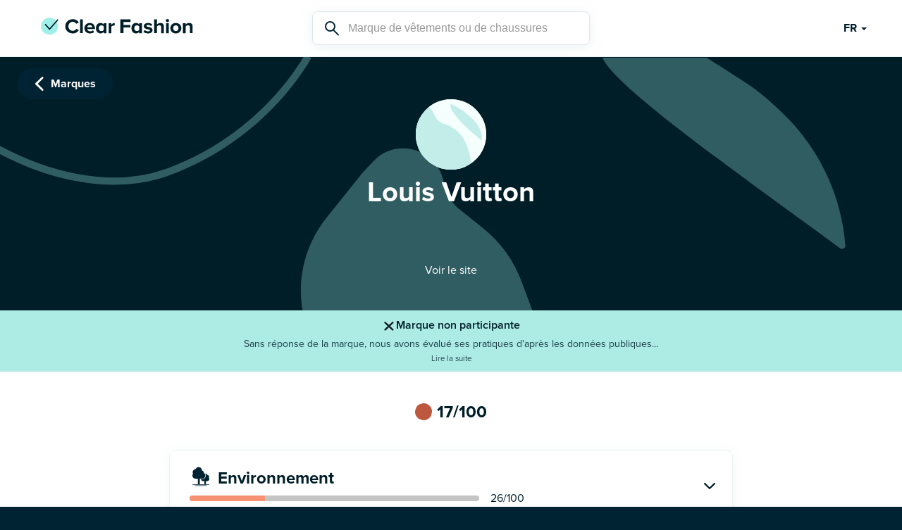

--- FILE ---
content_type: text/html; charset=utf-8
request_url: https://open.clear-fashion.com/fr/brands/louis_vuitton
body_size: 22082
content:
<!DOCTYPE html><html lang="fr"><head><meta charSet="utf-8" data-next-head=""/><meta name="viewport" content="width=device-width" data-next-head=""/><meta name="twitter:creator" content="@clearfashionapp" data-next-head=""/><meta property="fb:app_id" content="1692401884161573" data-next-head=""/><meta property="og:site_name" content="ClearFashion" data-next-head=""/><meta name="msapplication-TileColor" content="#001e28" data-next-head=""/><meta name="msapplication-TileImage" content="/icons/ms-icon-144x144.png" data-next-head=""/><meta name="theme-color" content="#ffffff" data-next-head=""/><link rel="apple-touch-icon" sizes="57x57" href="/icons/apple-icon-57x57.png" data-next-head=""/><link rel="apple-touch-icon" sizes="60x60" href="/icons/apple-icon-60x60.png" data-next-head=""/><link rel="apple-touch-icon" sizes="72x72" href="/icons/apple-icon-72x72.png" data-next-head=""/><link rel="apple-touch-icon" sizes="76x76" href="/icons/apple-icon-76x76.png" data-next-head=""/><link rel="apple-touch-icon" sizes="114x114" href="/icons/apple-icon-114x114.png" data-next-head=""/><link rel="apple-touch-icon" sizes="120x120" href="/icons/apple-icon-120x120.png" data-next-head=""/><link rel="apple-touch-icon" sizes="144x144" href="/icons/apple-icon-144x144.png" data-next-head=""/><link rel="apple-touch-icon" sizes="152x152" href="/icons/apple-icon-152x152.png" data-next-head=""/><link rel="apple-touch-icon" sizes="180x180" href="/icons/apple-icon-180x180.png" data-next-head=""/><link rel="icon" type="image/png" sizes="192x192" href="/icons/android-icon-192x192.png" data-next-head=""/><link rel="icon" type="image/png" sizes="32x32" href="/icons/favicon-32x32.png" data-next-head=""/><link rel="icon" type="image/png" sizes="96x96" href="/icons/favicon-96x96.png" data-next-head=""/><link rel="icon" type="image/png" sizes="16x16" href="/icons/favicon-16x16.png" data-next-head=""/><link rel="preload" href="/images/logos/logo-with-text.svg" as="image" data-next-head=""/><link rel="preload" href="/images/searchbar/search.svg" as="image" data-next-head=""/><link rel="preload" href="/images/common/dropdown.svg" as="image" data-next-head=""/><title data-next-head="">Louis Vuitton évalué par Clear Fashion</title><meta name="robots" content="index,follow" data-next-head=""/><meta name="description" content="Découvrez les pratiques de Louis Vuitton grâce à l&#x27;évaluation Clear Fashion, tiers indépendant qui évalue l&#x27;impact des marques sur 4 thématiques : environnement, santé, social et animal." data-next-head=""/><meta name="twitter:card" content="summary_large_image" data-next-head=""/><meta name="twitter:site" content="@ClearFashion" data-next-head=""/><meta property="og:title" content="Louis Vuitton évalué par Clear Fashion" data-next-head=""/><meta property="og:description" content="Découvrez les pratiques de Louis Vuitton grâce à l&#x27;évaluation Clear Fashion, tiers indépendant qui évalue l&#x27;impact des marques sur 4 thématiques : environnement, santé, social et animal." data-next-head=""/><meta property="og:url" content="https://open.clear-fashion.com/fr/brands/louis_vuitton" data-next-head=""/><meta property="og:type" content="website" data-next-head=""/><meta property="og:image" content="/images/share/default_brand_share.jpeg" data-next-head=""/><meta property="og:image:alt" content="Louis Vuitton" data-next-head=""/><meta property="og:image:width" content="1200" data-next-head=""/><meta property="og:image:height" content="630" data-next-head=""/><meta property="og:locale" content="fr" data-next-head=""/><link rel="canonical" href="https://open.clear-fashion.com/fr/brands/louis_vuitton" data-next-head=""/><link rel="preload" href="/images/common/chevron.svg" as="image" data-next-head=""/><link rel="preload" href="/images/participations/not-participating.svg" as="image" data-next-head=""/><link rel="preload" href="/images/trafficlights/colorless.svg" as="image" data-next-head=""/><link rel="preload" href="/images/themes/environment.svg" as="image" data-next-head=""/><link rel="preload" href="/images/themes/human.svg" as="image" data-next-head=""/><link rel="preload" href="/images/themes/health.svg" as="image" data-next-head=""/><link rel="preload" href="/images/themes/animal.svg" as="image" data-next-head=""/><link rel="preload" href="/images/production-origin/production-origin.svg" as="image" data-next-head=""/><link rel="preload" href="/_next/static/chunks/e70aafc53059461c.css" as="style"/><link rel="preload" href="/_next/static/chunks/69fa4931fbea4a59.css" as="style"/><link rel="preload" href="/_next/static/chunks/98647179c0bf1f4c.css" as="style"/><link rel="preload" href="/_next/static/chunks/38b3fb852ad0349b.css" as="style"/><link rel="stylesheet" href="/_next/static/chunks/e70aafc53059461c.css" data-n-g=""/><link rel="stylesheet" href="/_next/static/chunks/69fa4931fbea4a59.css" data-n-g=""/><link rel="stylesheet" href="/_next/static/chunks/98647179c0bf1f4c.css" data-n-g=""/><link rel="stylesheet" href="/_next/static/chunks/38b3fb852ad0349b.css" data-n-p=""/><noscript data-n-css=""></noscript><script src="/_next/static/chunks/f50ba41fbb91bf23.js" defer=""></script><script src="/_next/static/chunks/715d3791fe35cbd9.js" defer=""></script><script src="/_next/static/chunks/34b6514c969ec09d.js" defer=""></script><script src="/_next/static/chunks/a317b82a4775e93e.js" defer=""></script><script src="/_next/static/chunks/549d9a6f85c86a36.js" defer=""></script><script src="/_next/static/chunks/4e4d420c46b2593c.js" defer=""></script><script src="/_next/static/chunks/4e73f324106736eb.js" defer=""></script><script src="/_next/static/chunks/5575f618417b568c.js" defer=""></script><script src="/_next/static/chunks/1be493622818e8b9.js" defer=""></script><script src="/_next/static/chunks/86c033d78ec8c77f.js" defer=""></script><script src="/_next/static/chunks/turbopack-89285d1fe25341f2.js" defer=""></script><script src="/_next/static/chunks/0cc9d3f920384a6a.js" defer=""></script><script src="/_next/static/chunks/25353e367f45cb73.js" defer=""></script><script src="/_next/static/chunks/014c4eef50a2c0f3.js" defer=""></script><script src="/_next/static/chunks/44beb317dd19ec55.js" defer=""></script><script src="/_next/static/chunks/turbopack-1c29a4006492500c.js" defer=""></script><script src="/_next/static/lth_XJ2jyOaauHwwtk06_/_ssgManifest.js" defer=""></script><script src="/_next/static/lth_XJ2jyOaauHwwtk06_/_buildManifest.js" defer=""></script></head><body><noscript><iframe src="https://www.googletagmanager.com/ns.html?id=GTM-NLQDBTW" height="0" width="0" style="display:none;visibility:hidden"></iframe></noscript><link rel="preload" as="image" href="/images/common/chevron.svg"/><link rel="preload" as="image" href="/images/logos/logo-with-text.svg"/><link rel="preload" as="image" href="/images/searchbar/search.svg"/><link rel="preload" as="image" href="/images/common/dropdown.svg"/><link rel="preload" as="image" href="/images/participations/not-participating.svg"/><link rel="preload" as="image" href="/images/trafficlights/colorless.svg"/><link rel="preload" as="image" href="/images/themes/environment.svg"/><link rel="preload" as="image" href="/images/themes/human.svg"/><link rel="preload" as="image" href="/images/themes/health.svg"/><link rel="preload" as="image" href="/images/themes/animal.svg"/><link rel="preload" as="image" href="/images/production-origin/production-origin.svg"/><div id="__next"><header class="Header-module-scss-module__7sz-Mq__header undefined"><div class="Header-module-scss-module__7sz-Mq__header__container"><button class="Header-module-scss-module__7sz-Mq__header__back-button" id="cta-all-brands-mobile-header"><img alt="chevron" width="9" height="16" decoding="async" data-nimg="1" style="color:transparent;width:100%;height:auto" src="/images/common/chevron.svg"/></button><a class="Header-module-scss-module__7sz-Mq__header__logo" href="/"><img alt="Clear Fashion Logo" width="239" height="40" decoding="async" data-nimg="1" style="color:transparent;width:100%;height:auto" src="/images/logos/logo-with-text.svg"/></a><div class="SearchBar-module-scss-module__PpBptG__search-bar Header-module-scss-module__7sz-Mq__header__search "><input id="search-bar" placeholder="Marque de vêtements ou de chaussures" title="Search bar" value=""/><div class="SearchBar-module-scss-module__PpBptG__search-bar__icon"><img alt="Search" width="24" height="24" decoding="async" data-nimg="1" style="color:transparent;max-width:100%;height:auto" src="/images/searchbar/search.svg"/></div><div class="SearchBar-module-scss-module__PpBptG__search-bar__results" style="display:none"></div></div><div class="Dropdown-module-scss-module__5uu3yW__dropdown Header-module-scss-module__7sz-Mq__header__lang-selector"><div class="Dropdown-module-scss-module__5uu3yW__dropdown__title "><strong>FR</strong><div class="Dropdown-module-scss-module__5uu3yW__dropdown__icon "><img alt="dropdown" width="24" height="24" decoding="async" data-nimg="1" style="color:transparent;width:100%;height:auto" src="/images/common/dropdown.svg"/></div></div><div class="Dropdown-module-scss-module__5uu3yW__dropdown__content"><button class="Dropdown-module-scss-module__5uu3yW__dropdown__option"><strong class="Dropdown-module-scss-module__5uu3yW__dropdown__short-label">FR</strong> <div>Français</div></button><button class="Dropdown-module-scss-module__5uu3yW__dropdown__option"><strong class="Dropdown-module-scss-module__5uu3yW__dropdown__short-label">EN</strong> <div>English</div></button><button class="Dropdown-module-scss-module__5uu3yW__dropdown__option"><strong class="Dropdown-module-scss-module__5uu3yW__dropdown__short-label">ES</strong> <div>Español</div></button></div></div></div></header><main><div class="Brands-module-scss-module__SMWGVG__brands"><header class="BrandHeader-module-scss-module__Sjb5XW__brandheader "><div class="BrandHeader-module-scss-module__Sjb5XW__brandheader__background-image"><img alt="Louis Vuitton_cover" loading="lazy" decoding="async" data-nimg="fill" style="position:absolute;height:100%;width:100%;left:0;top:0;right:0;bottom:0;object-fit:cover;object-position:center top;color:transparent;background-size:cover;background-position:center top;background-repeat:no-repeat;background-image:url(&quot;data:image/svg+xml;charset=utf-8,%3Csvg xmlns=&#x27;http://www.w3.org/2000/svg&#x27; %3E%3Cfilter id=&#x27;b&#x27; color-interpolation-filters=&#x27;sRGB&#x27;%3E%3CfeGaussianBlur stdDeviation=&#x27;20&#x27;/%3E%3CfeColorMatrix values=&#x27;1 0 0 0 0 0 1 0 0 0 0 0 1 0 0 0 0 0 100 -1&#x27; result=&#x27;s&#x27;/%3E%3CfeFlood x=&#x27;0&#x27; y=&#x27;0&#x27; width=&#x27;100%25&#x27; height=&#x27;100%25&#x27;/%3E%3CfeComposite operator=&#x27;out&#x27; in=&#x27;s&#x27;/%3E%3CfeComposite in2=&#x27;SourceGraphic&#x27;/%3E%3CfeGaussianBlur stdDeviation=&#x27;20&#x27;/%3E%3C/filter%3E%3Cimage width=&#x27;100%25&#x27; height=&#x27;100%25&#x27; x=&#x27;0&#x27; y=&#x27;0&#x27; preserveAspectRatio=&#x27;xMidYMid slice&#x27; style=&#x27;filter: url(%23b);&#x27; href=&#x27;/images/logos/brand/brand-cover-placeholder.svg&#x27;/%3E%3C/svg%3E&quot;)" src="/images/logos/brand/brand-cover-placeholder.svg"/><div class="BrandHeader-module-scss-module__Sjb5XW__overlay-gradient"></div></div><div class="BrandHeader-module-scss-module__Sjb5XW__brandheader__container"><a id="cta-all-brands-brand-page" class="CTAButton-module-scss-module__9fZEua__cta-button CTAButton-module-scss-module__9fZEua__primary BrandHeader-module-scss-module__Sjb5XW__brandheader__button__back" target="" href="/all-brands"><div class="CTAButton-module-scss-module__9fZEua__cta-button__image CTAButton-module-scss-module__9fZEua__left CTAButton-module-scss-module__9fZEua__cta-button__image--primary" style="min-width:1em;min-height:1em"><img alt="icon" decoding="async" data-nimg="fill" style="position:absolute;height:100%;width:100%;left:0;top:0;right:0;bottom:0;object-fit:contain;color:transparent" src="/images/common/chevron.svg"/></div>Marques</a><div class="BrandHeader-module-scss-module__Sjb5XW__brandheader__content"><div class="BrandHeader-module-scss-module__Sjb5XW__brandheader__logo"><img alt="Louis Vuitton_logo" loading="lazy" decoding="async" data-nimg="fill" style="position:absolute;height:100%;width:100%;left:0;top:0;right:0;bottom:0;object-fit:contain;color:transparent;background-size:contain;background-position:50% 50%;background-repeat:no-repeat;background-image:url(&quot;data:image/svg+xml;charset=utf-8,%3Csvg xmlns=&#x27;http://www.w3.org/2000/svg&#x27; %3E%3Cfilter id=&#x27;b&#x27; color-interpolation-filters=&#x27;sRGB&#x27;%3E%3CfeGaussianBlur stdDeviation=&#x27;20&#x27;/%3E%3CfeColorMatrix values=&#x27;1 0 0 0 0 0 1 0 0 0 0 0 1 0 0 0 0 0 100 -1&#x27; result=&#x27;s&#x27;/%3E%3CfeFlood x=&#x27;0&#x27; y=&#x27;0&#x27; width=&#x27;100%25&#x27; height=&#x27;100%25&#x27;/%3E%3CfeComposite operator=&#x27;out&#x27; in=&#x27;s&#x27;/%3E%3CfeComposite in2=&#x27;SourceGraphic&#x27;/%3E%3CfeGaussianBlur stdDeviation=&#x27;20&#x27;/%3E%3C/filter%3E%3Cimage width=&#x27;100%25&#x27; height=&#x27;100%25&#x27; x=&#x27;0&#x27; y=&#x27;0&#x27; preserveAspectRatio=&#x27;xMidYMid&#x27; style=&#x27;filter: url(%23b);&#x27; href=&#x27;/images/logos/brand/brand-logo-placeholder.svg&#x27;/%3E%3C/svg%3E&quot;)" src="/images/logos/brand/brand-logo-placeholder.svg"/></div><h1 class="BrandHeader-module-scss-module__Sjb5XW__brandheader__name">Louis Vuitton</h1><div class="BrandHeader-module-scss-module__Sjb5XW__brandheader__website"><a target="popup" id="cta-see-website" href="https://fr.louisvuitton.com/">Voir le site</a></div></div></div></header><div class="ParticipationBanner-module-scss-module__Lx-RQW__participation-banner  undefined"><div class="ParticipationBanner-module-scss-module__Lx-RQW__participation-banner__title "><h4><span class="ParticipationBanner-module-scss-module__Lx-RQW__participation-banner__icon"><img alt="Status" decoding="async" data-nimg="fill" style="position:absolute;height:100%;width:100%;left:0;top:0;right:0;bottom:0;object-fit:contain;color:transparent" src="/images/participations/not-participating.svg"/></span>Marque non participante</h4></div><div class="ParticipationBanner-module-scss-module__Lx-RQW__participation-banner__text">Sans réponse de la marque, nous avons évalué ses pratiques d&#x27;après les données publiques...<div class="ParticipationBanner-module-scss-module__Lx-RQW__participation-banner__toggle"><div>Lire la suite</div></div></div></div><div class="Brands-module-scss-module__SMWGVG__brands__content"><div><div class="Score-module-scss-module__rbukiq__score Score-module-scss-module__rbukiq__size-big Brands-module-scss-module__SMWGVG__brands__score"><div class="Score-module-scss-module__rbukiq__score__icon"><div class="Score-module-scss-module__rbukiq__score__icon__image Score-module-scss-module__rbukiq__score__icon__image--lowest"><img alt="Traffic light" decoding="async" data-nimg="fill" style="position:absolute;height:100%;width:100%;left:0;top:0;right:0;bottom:0;object-fit:contain;color:transparent" src="/images/trafficlights/colorless.svg"/></div></div><div class="Score-module-scss-module__rbukiq__score__text">17<!-- -->/100</div></div></div><div class="AccordionList-module-scss-module__47bbgq__accordion-list "><div class="Accordion-module-scss-module__kybLeW__accordion  " data-testid="theme"><div class="Accordion-module-scss-module__kybLeW__accordion__header  "><div class="Accordion-module-scss-module__kybLeW__accordion__header__content"><div class="ThemeHeader-module-scss-module__W7JUga__theme-header"><div class="ThemeHeader-module-scss-module__W7JUga__theme-header__detailled"><div class="ThemeHeader-module-scss-module__W7JUga__theme-header__theme-icon"><img alt="Environnement icon" width="24" height="24" decoding="async" data-nimg="1" style="color:transparent;width:100%;height:auto" src="/images/themes/environment.svg"/></div><h3 class="ThemeHeader-module-scss-module__W7JUga__theme-header__title">Environnement</h3></div><div class="ProgressBar-module-scss-module__c5MClG__progress-bar undefined"><div class="ProgressBar-module-scss-module__c5MClG__progress-bar__bar"><div class="ProgressBar-module-scss-module__c5MClG__progress-bar__progress ProgressBar-module-scss-module__c5MClG__progress-bar__progress--low" style="width:26%"></div></div><p class="ProgressBar-module-scss-module__c5MClG__progress-bar__score">26<!-- -->/100</p></div></div></div><div class="Accordion-module-scss-module__kybLeW__accordion__header__button "><img alt="chevron" loading="lazy" decoding="async" data-nimg="fill" style="position:absolute;height:100%;width:100%;left:0;top:0;right:0;bottom:0;object-fit:contain;color:transparent" src="/images/common/chevron.svg"/></div></div><div class="Accordion-module-scss-module__kybLeW__accordion__content   " style="max-height:0"><div><div></div></div></div></div><div class="Accordion-module-scss-module__kybLeW__accordion  " data-testid="theme"><div class="Accordion-module-scss-module__kybLeW__accordion__header  "><div class="Accordion-module-scss-module__kybLeW__accordion__header__content"><div class="ThemeHeader-module-scss-module__W7JUga__theme-header"><div class="ThemeHeader-module-scss-module__W7JUga__theme-header__detailled"><div class="ThemeHeader-module-scss-module__W7JUga__theme-header__theme-icon"><img alt="Social icon" width="24" height="24" decoding="async" data-nimg="1" style="color:transparent;width:100%;height:auto" src="/images/themes/human.svg"/></div><h3 class="ThemeHeader-module-scss-module__W7JUga__theme-header__title">Social</h3></div><div class="ProgressBar-module-scss-module__c5MClG__progress-bar undefined"><div class="ProgressBar-module-scss-module__c5MClG__progress-bar__bar"><div class="ProgressBar-module-scss-module__c5MClG__progress-bar__progress ProgressBar-module-scss-module__c5MClG__progress-bar__progress--lowest" style="width:14%"></div></div><p class="ProgressBar-module-scss-module__c5MClG__progress-bar__score">14<!-- -->/100</p></div></div></div><div class="Accordion-module-scss-module__kybLeW__accordion__header__button "><img alt="chevron" loading="lazy" decoding="async" data-nimg="fill" style="position:absolute;height:100%;width:100%;left:0;top:0;right:0;bottom:0;object-fit:contain;color:transparent" src="/images/common/chevron.svg"/></div></div><div class="Accordion-module-scss-module__kybLeW__accordion__content   " style="max-height:0"><div><div></div></div></div></div><div class="Accordion-module-scss-module__kybLeW__accordion  " data-testid="theme"><div class="Accordion-module-scss-module__kybLeW__accordion__header  "><div class="Accordion-module-scss-module__kybLeW__accordion__header__content"><div class="ThemeHeader-module-scss-module__W7JUga__theme-header"><div class="ThemeHeader-module-scss-module__W7JUga__theme-header__detailled"><div class="ThemeHeader-module-scss-module__W7JUga__theme-header__theme-icon"><img alt="Santé icon" width="24" height="24" decoding="async" data-nimg="1" style="color:transparent;width:100%;height:auto" src="/images/themes/health.svg"/></div><h3 class="ThemeHeader-module-scss-module__W7JUga__theme-header__title">Santé</h3></div><div class="ProgressBar-module-scss-module__c5MClG__progress-bar undefined"><div class="ProgressBar-module-scss-module__c5MClG__progress-bar__bar"><div class="ProgressBar-module-scss-module__c5MClG__progress-bar__progress ProgressBar-module-scss-module__c5MClG__progress-bar__progress--low" style="width:22%"></div></div><p class="ProgressBar-module-scss-module__c5MClG__progress-bar__score">22<!-- -->/100</p></div></div></div><div class="Accordion-module-scss-module__kybLeW__accordion__header__button "><img alt="chevron" loading="lazy" decoding="async" data-nimg="fill" style="position:absolute;height:100%;width:100%;left:0;top:0;right:0;bottom:0;object-fit:contain;color:transparent" src="/images/common/chevron.svg"/></div></div><div class="Accordion-module-scss-module__kybLeW__accordion__content   " style="max-height:0"><div><div></div></div></div></div><div class="Accordion-module-scss-module__kybLeW__accordion  " data-testid="theme"><div class="Accordion-module-scss-module__kybLeW__accordion__header  "><div class="Accordion-module-scss-module__kybLeW__accordion__header__content"><div class="ThemeHeader-module-scss-module__W7JUga__theme-header"><div class="ThemeHeader-module-scss-module__W7JUga__theme-header__detailled"><div class="ThemeHeader-module-scss-module__W7JUga__theme-header__theme-icon"><img alt="Animaux icon" width="24" height="24" decoding="async" data-nimg="1" style="color:transparent;width:100%;height:auto" src="/images/themes/animal.svg"/></div><h3 class="ThemeHeader-module-scss-module__W7JUga__theme-header__title">Animaux</h3></div><div class="ProgressBar-module-scss-module__c5MClG__progress-bar undefined"><div class="ProgressBar-module-scss-module__c5MClG__progress-bar__bar"><div class="ProgressBar-module-scss-module__c5MClG__progress-bar__progress ProgressBar-module-scss-module__c5MClG__progress-bar__progress--lowest" style="width:6%"></div></div><p class="ProgressBar-module-scss-module__c5MClG__progress-bar__score">6<!-- -->/100</p></div></div></div><div class="Accordion-module-scss-module__kybLeW__accordion__header__button "><img alt="chevron" loading="lazy" decoding="async" data-nimg="fill" style="position:absolute;height:100%;width:100%;left:0;top:0;right:0;bottom:0;object-fit:contain;color:transparent" src="/images/common/chevron.svg"/></div></div><div class="Accordion-module-scss-module__kybLeW__accordion__content   " style="max-height:0"><div><div></div></div></div></div><div class="Accordion-module-scss-module__kybLeW__accordion Accordion-module-scss-module__kybLeW__last "><div class="Accordion-module-scss-module__kybLeW__accordion__header  "><div class="Accordion-module-scss-module__kybLeW__accordion__header__content"><div class="ProductionOriginsHeader-module-scss-module__X4vWlq__production-origins-header"><div class="ProductionOriginsHeader-module-scss-module__X4vWlq__production-origins-header__icon"><img alt="production site icon" width="32" height="32" decoding="async" data-nimg="1" style="color:transparent;width:100%;height:auto" src="/images/production-origin/production-origin.svg"/></div><h3 class="ProductionOriginsHeader-module-scss-module__X4vWlq__production-origins-header__title">Lieux de production</h3></div></div><div class="Accordion-module-scss-module__kybLeW__accordion__header__button "><img alt="chevron" loading="lazy" decoding="async" data-nimg="fill" style="position:absolute;height:100%;width:100%;left:0;top:0;right:0;bottom:0;object-fit:contain;color:transparent" src="/images/common/chevron.svg"/></div></div><div class="Accordion-module-scss-module__kybLeW__accordion__content   " style="max-height:0"><div><div></div></div></div></div></div><p style="margin-top:2em">Date de mise à jour :<!-- --> <!-- -->30/07/2021</p></div><section class="BrandQualityScoreSection-module-scss-module__s5kYCq__brand-quality-section"><h2>Avis sur la qualité de Louis Vuitton</h2><div class="StarsScore-module-scss-module__C75keq__stars-score"><div class="StarsScore-module-scss-module__C75keq__stars-score__star"><img alt="star" loading="lazy" width="24" height="24" decoding="async" data-nimg="1" style="color:transparent;width:100%;height:auto" src="/images/stars/star-filled.svg"/></div><div class="StarsScore-module-scss-module__C75keq__stars-score__star"><img alt="star" loading="lazy" width="24" height="24" decoding="async" data-nimg="1" style="color:transparent;width:100%;height:auto" src="/images/stars/star-filled.svg"/></div><div class="StarsScore-module-scss-module__C75keq__stars-score__star"><img alt="star" loading="lazy" width="24" height="24" decoding="async" data-nimg="1" style="color:transparent;width:100%;height:auto" src="/images/stars/star-filled.svg"/></div><div class="StarsScore-module-scss-module__C75keq__stars-score__star"><img alt="star" loading="lazy" width="24" height="24" decoding="async" data-nimg="1" style="color:transparent;width:100%;height:auto" src="/images/stars/star-filled.svg"/></div><div class="StarsScore-module-scss-module__C75keq__stars-score__star"><img alt="star" loading="lazy" width="24" height="24" decoding="async" data-nimg="1" style="color:transparent;width:100%;height:auto" src="/images/stars/star-filled.svg"/></div><h3>5/5</h3></div><p>Consulte ou donne un avis sur la qualité des vêtements en téléchargeant l&#x27;application mobile !</p><div class="BrandQualityScoreSection-module-scss-module__s5kYCq__brand-quality-section__links"><a target="popup" class="BrandQualityScoreSection-module-scss-module__s5kYCq__brand-quality-section__image-container" href="https://apps.apple.com/fr/app/id1468459532?l=fr"><img alt="Télécharger dans l&#x27;App Store" loading="lazy" width="119" height="35" decoding="async" data-nimg="1" style="color:transparent;width:100%;height:auto" src="/images/badges/app-store-badge-fr.svg"/></a><a target="popup" class="BrandQualityScoreSection-module-scss-module__s5kYCq__brand-quality-section__image-container" href="https://play.google.com/store/apps/details?id=com.clothparency.app"><img alt="Disponible sur Google Play" loading="lazy" width="119" height="35" decoding="async" data-nimg="1" style="color:transparent;width:100%;height:auto" src="/images/badges/google-play-badge-fr.svg"/></a></div></section><section class="BrandAboutSection-module-scss-module__JpUt7q__brand-about-section"><h2>À propos de la marque</h2><p>Femme - Homme<!-- -->  <!-- -->€€€€</p><ul class="ProductCategoryList-module-scss-module__YexO7G__product-categories"><li><div class="ProductCategoryList-module-scss-module__YexO7G__product-categories__tag-container"><div class="ProductCategoryList-module-scss-module__YexO7G__product-categories__tag-container__icon"><img alt="tag" loading="lazy" width="16" height="16" decoding="async" data-nimg="1" style="color:transparent;max-width:100%;height:auto" src="/images/common/tag.svg"/></div><p>Tshirt et haut</p></div></li><li><div class="ProductCategoryList-module-scss-module__YexO7G__product-categories__tag-container"><div class="ProductCategoryList-module-scss-module__YexO7G__product-categories__tag-container__icon"><img alt="tag" loading="lazy" width="16" height="16" decoding="async" data-nimg="1" style="color:transparent;max-width:100%;height:auto" src="/images/common/tag.svg"/></div><p>Pull</p></div></li><li><div class="ProductCategoryList-module-scss-module__YexO7G__product-categories__tag-container"><div class="ProductCategoryList-module-scss-module__YexO7G__product-categories__tag-container__icon"><img alt="tag" loading="lazy" width="16" height="16" decoding="async" data-nimg="1" style="color:transparent;max-width:100%;height:auto" src="/images/common/tag.svg"/></div><p>Chaussures</p></div></li><li><div class="ProductCategoryList-module-scss-module__YexO7G__product-categories__tag-container"><div class="ProductCategoryList-module-scss-module__YexO7G__product-categories__tag-container__icon"><img alt="tag" loading="lazy" width="16" height="16" decoding="async" data-nimg="1" style="color:transparent;max-width:100%;height:auto" src="/images/common/tag.svg"/></div><p>Manteau et veste</p></div></li><li><div class="ProductCategoryList-module-scss-module__YexO7G__product-categories__tag-container"><div class="ProductCategoryList-module-scss-module__YexO7G__product-categories__tag-container__icon"><img alt="tag" loading="lazy" width="16" height="16" decoding="async" data-nimg="1" style="color:transparent;max-width:100%;height:auto" src="/images/common/tag.svg"/></div><p>Pantalon</p></div></li><li><div class="ProductCategoryList-module-scss-module__YexO7G__product-categories__tag-container"><div class="ProductCategoryList-module-scss-module__YexO7G__product-categories__tag-container__icon"><img alt="tag" loading="lazy" width="16" height="16" decoding="async" data-nimg="1" style="color:transparent;max-width:100%;height:auto" src="/images/common/tag.svg"/></div><p>Robe</p></div></li><li><div class="ProductCategoryList-module-scss-module__YexO7G__product-categories__tag-container"><div class="ProductCategoryList-module-scss-module__YexO7G__product-categories__tag-container__icon"><img alt="tag" loading="lazy" width="16" height="16" decoding="async" data-nimg="1" style="color:transparent;max-width:100%;height:auto" src="/images/common/tag.svg"/></div><p>Short</p></div></li><li><div class="ProductCategoryList-module-scss-module__YexO7G__product-categories__tag-container"><div class="ProductCategoryList-module-scss-module__YexO7G__product-categories__tag-container__icon"><img alt="tag" loading="lazy" width="16" height="16" decoding="async" data-nimg="1" style="color:transparent;max-width:100%;height:auto" src="/images/common/tag.svg"/></div><p>Jupe</p></div></li><li><div class="ProductCategoryList-module-scss-module__YexO7G__product-categories__tag-container"><div class="ProductCategoryList-module-scss-module__YexO7G__product-categories__tag-container__icon"><img alt="tag" loading="lazy" width="16" height="16" decoding="async" data-nimg="1" style="color:transparent;max-width:100%;height:auto" src="/images/common/tag.svg"/></div><p>Sac</p></div></li><li><div class="ProductCategoryList-module-scss-module__YexO7G__product-categories__tag-container"><div class="ProductCategoryList-module-scss-module__YexO7G__product-categories__tag-container__icon"><img alt="tag" loading="lazy" width="16" height="16" decoding="async" data-nimg="1" style="color:transparent;max-width:100%;height:auto" src="/images/common/tag.svg"/></div><p>Maillot de bain</p></div></li><li><div class="ProductCategoryList-module-scss-module__YexO7G__product-categories__tag-container"><div class="ProductCategoryList-module-scss-module__YexO7G__product-categories__tag-container__icon"><img alt="tag" loading="lazy" width="16" height="16" decoding="async" data-nimg="1" style="color:transparent;max-width:100%;height:auto" src="/images/common/tag.svg"/></div><p>Accessoire</p></div></li></ul></section></div></main><footer class="Footer-module-scss-module__g6EuUq__footer"><div class="Footer-module-scss-module__g6EuUq__footer__section_container"><div class="Footer-module-scss-module__g6EuUq__footer__section"><strong class="Footer-module-scss-module__g6EuUq__footer__section__title">À propos</strong><ul class="Footer-module-scss-module__g6EuUq__footer__section__footer_links"><li class="Footer-module-scss-module__g6EuUq__footer__link"><a target="popup" class="Footer-module-scss-module__g6EuUq__footer__link__text" href="https://www.clear-fashion.com/qui-sommes-nous">Qui sommes-nous ?</a></li><li class="Footer-module-scss-module__g6EuUq__footer__link"><a class="Footer-module-scss-module__g6EuUq__footer__link__text" href="/legal-notices">Mentions légales</a></li><li class="Footer-module-scss-module__g6EuUq__footer__link"><a class="Footer-module-scss-module__g6EuUq__footer__link__text" href="/terms-of-use">Conditions d&#x27;utilisation</a></li></ul></div><div class="Footer-module-scss-module__g6EuUq__footer__section"><strong class="Footer-module-scss-module__g6EuUq__footer__section__title">Solutions</strong><ul class="Footer-module-scss-module__g6EuUq__footer__section__footer_links"><li class="Footer-module-scss-module__g6EuUq__footer__link"><a target="popup" class="Footer-module-scss-module__g6EuUq__footer__link__text" href="https://blog.clear-fashion.com/">Blog</a></li><li class="Footer-module-scss-module__g6EuUq__footer__link"><a target="popup" class="Footer-module-scss-module__g6EuUq__footer__link__text" href="https://www.clear-fashion.com/l-app-clear-fashion">App Mobile</a></li><li class="Footer-module-scss-module__g6EuUq__footer__link"><a target="popup" class="Footer-module-scss-module__g6EuUq__footer__link__text" href="https://www.clear-fashion.com/marques">Espace Marque</a></li></ul></div><div class="Footer-module-scss-module__g6EuUq__footer__section"><strong class="Footer-module-scss-module__g6EuUq__footer__section__title">Télécharger l&#x27;application</strong><ul class="Footer-module-scss-module__g6EuUq__footer__section__footer_links"><li class="Footer-module-scss-module__g6EuUq__footer__link"><a target="popup" class="Footer-module-scss-module__g6EuUq__footer__badge-container" href="https://apps.apple.com/fr/app/id1468459532?l=fr"><img alt="Télécharger dans l&#x27;App Store" loading="lazy" width="119" height="35" decoding="async" data-nimg="1" style="color:transparent;width:100%;height:auto" src="/images/badges/app-store-badge-fr.svg"/></a></li><li class="Footer-module-scss-module__g6EuUq__footer__link"><a target="popup" class="Footer-module-scss-module__g6EuUq__footer__badge-container" href="https://play.google.com/store/apps/details?id=com.clothparency.app"><img alt="Disponible sur Google Play" loading="lazy" width="119" height="35" decoding="async" data-nimg="1" style="color:transparent;width:100%;height:auto" src="/images/badges/google-play-badge-fr.svg"/></a></li></ul></div></div></footer></div><script id="__NEXT_DATA__" type="application/json">{"props":{"pageProps":{"brand":{"name":"Louis Vuitton","code":"louis_vuitton","hasActualities":false,"complementaryInfo":false,"updatedAt":"30/07/2021","status":"non_participating","qualityScore":5,"reviewsCount":2,"score":17.03,"logoUrl":null,"bannerUrl":null,"websiteUrl":"https://fr.louisvuitton.com/","rankInfo":{"rank":361,"total":435},"rangePrice":"very_high","hasFashionScore":false,"cessationOfActivity":false,"id":"p6eue9","relationships":{"productCategory":["1","3","6","7","8","9","10","12","13","14","16"],"gender":["1","2"]}},"themes":[{"code":"environment","order":1,"name":"Environnement","id":"349","relationships":{"themeNode":"1"},"score":25.66},{"code":"human","order":2,"name":"Social","id":"350","relationships":{"themeNode":"2"},"score":13.87},{"code":"health","order":3,"name":"Santé","id":"351","relationships":{"themeNode":"3"},"score":21.98},{"code":"animal","order":4,"name":"Animaux","id":"352","relationships":{"themeNode":"4"},"score":6.33}],"sectionsByThemeId":{"environment":[{"code":"climate","order":1,"name":"Dérèglement climatique","isBonus":false,"id":"1394","relationships":{"sectionNode":"2","brandCriteriumNode":["8705","8716","8718","8709","8712"]},"score":28.333333333333332,"brandThemeNodeId":349,"themeCode":"environment"},{"code":"water","order":2,"name":"Eau","isBonus":false,"id":"1395","relationships":{"sectionNode":"3","brandCriteriumNode":["8695","8689","8701","8687","8693","8691"]},"score":4.3125,"brandThemeNodeId":349,"themeCode":"environment"},{"code":"wastes","order":3,"name":"Déchets","isBonus":false,"id":"1393","relationships":{"sectionNode":"1","brandCriteriumNode":["8678","8673","8671","8680","8728","8730","8675"]},"score":44.99999999999999,"brandThemeNodeId":349,"themeCode":"environment"},{"code":"fossil_resources","order":4,"name":"Ressources fossiles","isBonus":false,"id":"1396","relationships":{"sectionNode":"4","brandCriteriumNode":["8724","8722"]},"score":15,"brandThemeNodeId":349,"themeCode":"environment"},{"code":"environment_bonus","order":5,"name":"En +","isBonus":true,"id":"1397","relationships":{"sectionNode":"5","brandCriteriumNode":["8740"]},"score":12.5,"brandThemeNodeId":349,"themeCode":"environment"}],"human":[{"code":"suppliers_relation","order":1,"name":"Relations avec les partenaires","isBonus":false,"id":"1398","relationships":{"sectionNode":"6","brandCriteriumNode":["8747","42503","8748","8749"]},"score":16.558441558441555,"brandThemeNodeId":350,"themeCode":"human"},{"code":"risks","order":2,"name":"Gestion des risques","isBonus":false,"id":"1399","relationships":{"sectionNode":"7","brandCriteriumNode":["8744","8745","8746"]},"score":17.542857142857144,"brandThemeNodeId":350,"themeCode":"human"},{"code":"workers_conditions","order":3,"name":"Prise en compte de la vie des travailleurs","isBonus":false,"id":"1400","relationships":{"sectionNode":"8","brandCriteriumNode":["8755","8761","8752"]},"score":7.5,"brandThemeNodeId":350,"themeCode":"human"}],"animal":[{"code":"fur_and_leather","order":1,"name":"Marché controversé","isBonus":false,"id":"1406","relationships":{"sectionNode":"14","brandCriteriumNode":["8809","8804"]},"score":0,"brandThemeNodeId":352,"themeCode":"animal"},{"code":"animal_death","order":2,"name":"Absence de mort de l'animal","isBonus":false,"id":"1407","relationships":{"sectionNode":"15","brandCriteriumNode":["8822","8819","8824","8827","8814","8817"]},"score":0,"brandThemeNodeId":352,"themeCode":"animal"},{"code":"sufferings","order":3,"name":"Limitation des souffrances","isBonus":false,"id":"1408","relationships":{"sectionNode":"16","brandCriteriumNode":["8846","8848","8850","8852","8841","8839","8832","8843","8834","8836","8844"]},"score":19,"brandThemeNodeId":352,"themeCode":"animal"}],"health":[{"code":"controls_and_verifications","order":1,"name":"Vérifications et contrôles sur le vêtement","isBonus":false,"id":"6867","relationships":{"sectionNode":"32","brandCriteriumNode":["8781","8792","8790","8778"]},"score":28.57142857142857,"brandThemeNodeId":351,"themeCode":"health"},{"code":"substances","order":2,"name":"Substances utilisées","isBonus":false,"id":"1403","relationships":{"sectionNode":"11","brandCriteriumNode":["8788","42489","42490","8782","8784","8786"]},"score":15.384615384615385,"brandThemeNodeId":351,"themeCode":"health"}]},"criteriumsBySectionId":{"1393":[{"code":"production_losses_reduction","order":1,"name":"Réduction des chutes de production","description":null,"id":"8678","relationships":{"criteriumNode":"5"},"score":100,"symbol":"S-Yes","percentage":null,"displayed":true,"sectionNodeId":1,"brandSectionNodeId":1393},{"code":"waste_recycled_materials","order":2,"name":"Matières recyclées revalorisant les déchets","description":null,"id":"8680","relationships":{"criteriumNode":"6"},"score":10,"symbol":"S-Part","percentage":null,"displayed":true,"sectionNodeId":1,"brandSectionNodeId":1393},{"code":"unsold_products_reduction","order":4,"name":"Réduction des invendus","description":null,"id":"8673","relationships":{"criteriumNode":"2"},"score":100,"symbol":"S-Yes","percentage":null,"displayed":true,"sectionNodeId":1,"brandSectionNodeId":1393},{"code":"unsold_products_management","order":5,"name":"Valorisation des invendus","description":null,"id":"8675","relationships":{"criteriumNode":"3"},"score":10,"symbol":"S-Part","percentage":null,"displayed":true,"sectionNodeId":1,"brandSectionNodeId":1393},{"code":"collections_renewal","order":6,"name":"Limitation de la fréquence des collections","description":null,"id":"8671","relationships":{"criteriumNode":"1"},"score":0,"symbol":"S-Dnk","percentage":null,"displayed":true,"sectionNodeId":1,"brandSectionNodeId":1393},{"code":"repair_service","order":7,"name":"Service de réparation","description":null,"id":"8730","relationships":{"criteriumNode":"30"},"score":100,"symbol":"S-Yes","percentage":null,"displayed":true,"sectionNodeId":1,"brandSectionNodeId":1393},{"code":"guarantee_service","order":8,"name":"Service de garantie","description":null,"id":"8728","relationships":{"criteriumNode":"29"},"score":0,"symbol":"S-Dnk","percentage":null,"displayed":true,"sectionNodeId":1,"brandSectionNodeId":1393}],"1394":[{"code":"co2_emission_reduction","order":1,"name":"Réduction des émissions CO2","description":null,"id":"8705","relationships":{"criteriumNode":"18"},"score":100,"symbol":"S-Yes","percentage":null,"displayed":true,"sectionNodeId":2,"brandSectionNodeId":1394},{"code":"air_transport_prohibition","order":2,"name":"Interdiction du transport aérien","description":null,"id":"8709","relationships":{"criteriumNode":"20"},"score":0,"symbol":"S-No","percentage":null,"displayed":true,"sectionNodeId":2,"brandSectionNodeId":1394},{"code":"climate_recycled_materials","order":3,"name":"Matières recyclées réduisant l'impact carbone","description":null,"id":"8712","relationships":{"criteriumNode":"21"},"score":10,"symbol":"S-Part","percentage":null,"displayed":true,"sectionNodeId":2,"brandSectionNodeId":1394},{"code":"renewable_energies","order":5,"name":"Utilisation d'énergies renouvelables","description":null,"id":"8716","relationships":{"criteriumNode":"23"},"score":10,"symbol":"S-Part","percentage":null,"displayed":true,"sectionNodeId":2,"brandSectionNodeId":1394},{"code":"energy_supplier_politics","order":6,"name":"Fournisseurs contrôlant la consommation d'énergie","description":null,"id":"8718","relationships":{"criteriumNode":"24"},"score":0,"symbol":"S-Dnk","percentage":null,"displayed":true,"sectionNodeId":2,"brandSectionNodeId":1394}],"1395":[{"code":"water_consumption_supplier_politics","order":1,"name":"Fournisseurs contrôlant la consommation d'eau","description":null,"id":"8687","relationships":{"criteriumNode":"9"},"score":0,"symbol":"S-Dnk","percentage":null,"displayed":true,"sectionNodeId":3,"brandSectionNodeId":1395},{"code":"sandblasting_technique","order":2,"name":"Interdiction du sablage","description":null,"id":"8689","relationships":{"criteriumNode":"10"},"score":0,"symbol":"S-Dnk","percentage":null,"displayed":true,"sectionNodeId":3,"brandSectionNodeId":1395},{"code":"natural_raw_materials","order":3,"name":"Matières naturelles limitant la pollution de l'eau","description":null,"id":"8691","relationships":{"criteriumNode":"11"},"score":9,"symbol":"S-Part","percentage":null,"displayed":true,"sectionNodeId":3,"brandSectionNodeId":1395},{"code":"biologic_raw_materials","order":4,"name":"Matières biologiques limitant la pollution de l'eau","description":null,"id":"8693","relationships":{"criteriumNode":"12"},"score":10,"symbol":"S-Part","percentage":null,"displayed":true,"sectionNodeId":3,"brandSectionNodeId":1395},{"code":"water_pollution_supplier_politics","order":5,"name":"Fournisseurs contrôlant la pollution de l'eau","description":null,"id":"8695","relationships":{"criteriumNode":"13"},"score":0,"symbol":"S-Dnk","percentage":null,"displayed":true,"sectionNodeId":3,"brandSectionNodeId":1395},{"code":"env_chrome_tanning_prohibition","order":6,"name":"Interdiction du tannage au chrome","description":null,"id":"8701","relationships":{"criteriumNode":"16"},"score":10,"symbol":"S-Dnk","percentage":null,"displayed":true,"sectionNodeId":3,"brandSectionNodeId":1395}],"1396":[{"code":"natural_raw_materials_used","order":1,"name":"Utilisation de ressources renouvelables","description":null,"id":"8722","relationships":{"criteriumNode":"26"},"score":10,"symbol":"S-Part","percentage":null,"displayed":true,"sectionNodeId":4,"brandSectionNodeId":1396},{"code":"recycled_raw_materials_used","order":2,"name":"Matières recyclées limitant l'épuisement des ressources","description":null,"id":"8724","relationships":{"criteriumNode":"27"},"score":10,"symbol":"S-Part","percentage":null,"displayed":true,"sectionNodeId":4,"brandSectionNodeId":1396}],"1397":[{"code":"deforestation_risk_study","order":5,"name":"Étude des risques de déforestation","description":null,"id":"8740","relationships":{"criteriumNode":"36"},"score":100,"symbol":"S-Yes","percentage":null,"displayed":true,"sectionNodeId":5,"brandSectionNodeId":1397}],"1398":[{"code":"suppliers_knowing","order":1,"name":"Connaissance des fournisseurs","description":"En connaissant ses fournisseurs, la marque peut contrôler leurs pratiques et prend ainsi ses responsabilités vis à vis de celles-ci.","id":"8747","relationships":{"criteriumNode":"43"},"score":24.999999999999996,"symbol":"S-Part","percentage":null,"displayed":true,"sectionNodeId":6,"brandSectionNodeId":1398},{"code":"working_directly_with_suppliers","order":2,"name":"Travail en direct avec les fournisseurs","description":"En travaillant en direct avec ses fournisseurs, c'est-à-dire sans intermédiaire, la marque a une vision transparente des conditions de travail des travailleurs dans ces usines.","id":"8749","relationships":{"criteriumNode":"45"},"score":35.71428571428571,"symbol":"S-Part","percentage":null,"displayed":true,"sectionNodeId":6,"brandSectionNodeId":1398},{"code":"contractualised_relationship","order":3,"name":"Contrats longue durée avec les fournisseurs","description":"En s'engageant contractuellement sur au minimum deux ans avec ses fournisseurs, la marque leur donne une visibilité financière et la capacité à se projeter.","id":"42503","relationships":{"criteriumNode":"239"},"score":0,"symbol":"S-Dnk","percentage":null,"displayed":true,"sectionNodeId":6,"brandSectionNodeId":1398},{"code":"suppliers_publication","order":4,"name":"Publication de la liste des fournisseurs","description":null,"id":"8748","relationships":{"criteriumNode":"44"},"score":0,"symbol":"S-No","percentage":null,"displayed":true,"sectionNodeId":6,"brandSectionNodeId":1398}],"1399":[{"code":"production_steps_social_audits","order":1,"name":"Audits des fournisseurs sur critères sociaux","description":"Pour toutes les étapes de la chaîne de production, les conditions de travail des ouvrier.e.s sont souvent très dures. C'est pourquoi il est important de contrôler les usines afin de vérifier les conditions de travail au sein des usines : travail forcé, âge minimum, lutte contre les discriminations, sécurité des travailleur.se.s ... Ces contrôles, aussi appelés audits, peuvent être effectués par des organismes ou cabinets externes à la marque. Ces audits sont alors une bonne garantie du respect des droits minimum des travailleur.se.s.","id":"8744","relationships":{"criteriumNode":"40"},"score":10,"symbol":"S-Part","percentage":null,"displayed":true,"sectionNodeId":7,"brandSectionNodeId":1399},{"code":"social_audits_publication","order":2,"name":"Publication des résultats d'audits","description":null,"id":"8745","relationships":{"criteriumNode":"41"},"score":0,"symbol":"S-Dnk","percentage":null,"displayed":true,"sectionNodeId":7,"brandSectionNodeId":1399},{"code":"production_steps_alert_system","order":3,"name":"Système d'alerte chez les fournisseurs","description":"Grâce à un système d'alerte et de signalement anonyme, les travailleur.se.s peuvent informer de manière anonyme de problèmes présents dans les usines.","id":"8746","relationships":{"criteriumNode":"42"},"score":46.400000000000006,"symbol":"S-Part","percentage":null,"displayed":true,"sectionNodeId":7,"brandSectionNodeId":1399}],"1400":[{"code":"minimum_wage","order":1,"name":"Respect du salaire minimum légal des travailleurs","description":null,"id":"8752","relationships":{"criteriumNode":"46"},"score":10,"symbol":"S-Part","percentage":null,"displayed":true,"sectionNodeId":8,"brandSectionNodeId":1400},{"code":"sandblasting_prohibition","order":2,"name":"Interdiction du sablage","description":null,"id":"8755","relationships":{"criteriumNode":"47"},"score":0,"symbol":"S-Dnk","percentage":null,"displayed":true,"sectionNodeId":8,"brandSectionNodeId":1400},{"code":"hum_chrome_tanning_prohibition","order":3,"name":"Interdiction du tannage au chrome","description":null,"id":"8761","relationships":{"criteriumNode":"50"},"score":10,"symbol":"S-Dnk","percentage":null,"displayed":true,"sectionNodeId":8,"brandSectionNodeId":1400}],"1403":[{"code":"restraint_substances_publication","order":1,"name":"Publication de la liste des substances restreintes","description":null,"id":"8782","relationships":{"criteriumNode":"61"},"score":0,"symbol":"S-No","percentage":null,"displayed":true,"sectionNodeId":11,"brandSectionNodeId":1403},{"code":"alkyphenols_prohibition","order":2,"name":"Interdiction des alkylphénols","description":null,"id":"8784","relationships":{"criteriumNode":"62"},"score":0,"symbol":"S-Dnk","percentage":null,"displayed":true,"sectionNodeId":11,"brandSectionNodeId":1403},{"code":"perfluocarbon_prohibition","order":3,"name":"Interdiction des composés perfluocarbures","description":null,"id":"8786","relationships":{"criteriumNode":"63"},"score":0,"symbol":"S-Dnk","percentage":null,"displayed":true,"sectionNodeId":11,"brandSectionNodeId":1403},{"code":"phtalates_prohibition","order":4,"name":"Interdiction des phtalates","description":null,"id":"8788","relationships":{"criteriumNode":"64"},"score":0,"symbol":"S-Dnk","percentage":null,"displayed":true,"sectionNodeId":11,"brandSectionNodeId":1403},{"code":"chromium_prohibition","order":5,"name":"Interdiction du chrome VI","description":null,"id":"42490","relationships":{"criteriumNode":"234"},"score":100,"symbol":"S-Yes","percentage":null,"displayed":true,"sectionNodeId":11,"brandSectionNodeId":1403},{"code":"halogenated_flame_retardant_prohibition","order":6,"name":"Interdiction des retardateurs de flamme halogénés","description":null,"id":"42489","relationships":{"criteriumNode":"233"},"score":0,"symbol":"S-Dnk","percentage":null,"displayed":true,"sectionNodeId":11,"brandSectionNodeId":1403}],"1406":[{"code":"fur_and_leather_exotic_leather_use","order":4,"name":"Utilisation du cuir exotique","description":null,"id":"8804","relationships":{"criteriumNode":"73"},"score":100,"symbol":null,"percentage":null,"displayed":true,"sectionNodeId":14,"brandSectionNodeId":1406},{"code":"fur_and_leather_fur_use","order":7,"name":"Utilisation de fourrure","description":null,"id":"8809","relationships":{"criteriumNode":"76"},"score":100,"symbol":null,"percentage":null,"displayed":true,"sectionNodeId":14,"brandSectionNodeId":1406}],"1407":[{"code":"leather_use","order":3,"name":"Utilisation du cuir","description":null,"id":"8814","relationships":{"criteriumNode":"80"},"score":100,"symbol":null,"percentage":null,"displayed":true,"sectionNodeId":15,"brandSectionNodeId":1407},{"code":"animal_death_exotic_leather_use","order":4,"name":"Utilisation du cuir exotique","description":null,"id":"8817","relationships":{"criteriumNode":"81"},"score":100,"symbol":null,"percentage":null,"displayed":true,"sectionNodeId":15,"brandSectionNodeId":1407},{"code":"animal_death_fur_use","order":5,"name":"Utilisation de fourrure","description":null,"id":"8819","relationships":{"criteriumNode":"82"},"score":100,"symbol":null,"percentage":null,"displayed":true,"sectionNodeId":15,"brandSectionNodeId":1407},{"code":"duvet_use","order":6,"name":"Utilisation de duvet","description":null,"id":"8822","relationships":{"criteriumNode":"83"},"score":100,"symbol":null,"percentage":null,"displayed":true,"sectionNodeId":15,"brandSectionNodeId":1407},{"code":"feather_use","order":7,"name":"Utilisation de plumes","description":null,"id":"8824","relationships":{"criteriumNode":"84"},"score":100,"symbol":null,"percentage":null,"displayed":true,"sectionNodeId":15,"brandSectionNodeId":1407},{"code":"silk_use","order":8,"name":"Utilisation de soie","description":null,"id":"8827","relationships":{"criteriumNode":"85"},"score":100,"symbol":null,"percentage":null,"displayed":true,"sectionNodeId":15,"brandSectionNodeId":1407}],"1408":[{"code":"alpaca","order":2,"name":"Utilisation d'alpaga respectant le bien-être animal","description":null,"id":"8832","relationships":{"criteriumNode":"89"},"score":100,"symbol":"S-Part","percentage":null,"displayed":true,"sectionNodeId":16,"brandSectionNodeId":1408},{"code":"angora","order":3,"name":"Utilisation d'angora respectant le bien-être animal","description":null,"id":"8834","relationships":{"criteriumNode":"90"},"score":100,"symbol":"S-No","percentage":null,"displayed":true,"sectionNodeId":16,"brandSectionNodeId":1408},{"code":"cashmere","order":4,"name":"Utilisation de cachemire respectant le bien-être animal","description":null,"id":"8836","relationships":{"criteriumNode":"91"},"score":100,"symbol":"S-Part","percentage":null,"displayed":true,"sectionNodeId":16,"brandSectionNodeId":1408},{"code":"leather","order":6,"name":"Utilisation de cuir respectant le bien-être animal","description":null,"id":"8839","relationships":{"criteriumNode":"93"},"score":100,"symbol":"S-Yes","percentage":null,"displayed":true,"sectionNodeId":16,"brandSectionNodeId":1408},{"code":"exotic_leather","order":7,"name":"Utilisation de cuir exotique respectant le bien-être animal","description":null,"id":"8841","relationships":{"criteriumNode":"94"},"score":100,"symbol":"S-No","percentage":null,"displayed":true,"sectionNodeId":16,"brandSectionNodeId":1408},{"code":"duvet","order":8,"name":"Utilisation de duvet respectant le bien-être animal","description":null,"id":"8843","relationships":{"criteriumNode":"95"},"score":100,"symbol":"S-Part","percentage":null,"displayed":true,"sectionNodeId":16,"brandSectionNodeId":1408},{"code":"fur","order":9,"name":"Utilisation de fourrure respectant le bien-être animal","description":null,"id":"8844","relationships":{"criteriumNode":"96"},"score":100,"symbol":"S-No","percentage":null,"displayed":true,"sectionNodeId":16,"brandSectionNodeId":1408},{"code":"sheep_wool","order":10,"name":"Utilisation de laine respectant le bien-être animal","description":null,"id":"8846","relationships":{"criteriumNode":"97"},"score":100,"symbol":"S-Part","percentage":null,"displayed":true,"sectionNodeId":16,"brandSectionNodeId":1408},{"code":"mohair","order":11,"name":"Utilisation de mohair respectant le bien-être animal","description":null,"id":"8848","relationships":{"criteriumNode":"98"},"score":100,"symbol":"S-Part","percentage":null,"displayed":true,"sectionNodeId":16,"brandSectionNodeId":1408},{"code":"feather","order":12,"name":"Utilisation de plumes respectant le bien-être animal","description":null,"id":"8850","relationships":{"criteriumNode":"99"},"score":100,"symbol":"S-Part","percentage":null,"displayed":true,"sectionNodeId":16,"brandSectionNodeId":1408},{"code":"silk","order":13,"name":"Utilisation de soie respectant le bien-être animal","description":null,"id":"8852","relationships":{"criteriumNode":"100"},"score":100,"symbol":"S-No","percentage":null,"displayed":true,"sectionNodeId":16,"brandSectionNodeId":1408}],"6867":[{"code":"controls_before_production","order":1,"name":"Contrôles de la toxicité des composants","description":null,"id":"8778","relationships":{"criteriumNode":"59"},"score":100,"symbol":"S-Yes","percentage":null,"displayed":true,"sectionNodeId":32,"brandSectionNodeId":6867},{"code":"controls_after_production","order":2,"name":"Contrôles de la toxicité des produits finis","description":null,"id":"8781","relationships":{"criteriumNode":"60"},"score":100,"symbol":"S-Yes","percentage":null,"displayed":true,"sectionNodeId":32,"brandSectionNodeId":6867},{"code":"toxicity_audits","order":3,"name":"Audits des fournisseurs sur critères de toxicité","description":"Au cours de toute la chaîne de production, les ouvrier.e.s peuvent être en contact avec de nombreuses substances chimiques ou être amené.e.s à les manipuler. Il est donc important de s'assurer que les conditions d'utilisation de ces substances sont bien respectées et qu'elles ne présentent pas de risques pour les travailleur.se.s.","id":"8790","relationships":{"criteriumNode":"65"},"score":0,"symbol":"S-Dnk","percentage":null,"displayed":true,"sectionNodeId":32,"brandSectionNodeId":6867},{"code":"toxicity_audits_publication","order":4,"name":"Publication des résultats d'audits de toxicité","description":null,"id":"8792","relationships":{"criteriumNode":"66"},"score":0,"symbol":"S-Dnk","percentage":null,"displayed":true,"sectionNodeId":32,"brandSectionNodeId":6867}]},"subcriteriumsByCriteriumId":{"8671":[{"code":"v_collections_renewal","order":1,"name":"Limitation de la fréquence des collections","genericDescription":"Le renouvellement fréquent des collections pousse à la sur-consommation et à la sur-production. \nCela engendre un plus grand nombre de déchets textiles chaque année.","id":"12958","relationships":{"subcriteriumNode":"1"},"score":0,"symbol":"S-Dnk","percentage":null,"specificText":null,"criteriumNodeId":1,"brandCriteriumNodeId":8671}],"8673":[{"code":"v_unsold_products_reduction","order":1,"name":"Réduction des invendus","genericDescription":"Les invendus sont source de déchets textiles. \nEn effet, chaque année, entre 10 000 et 20 000 tonnes de produits textiles sont détruits en France. Cela équivaut au poids d’une à deux tours Eiffel.\n\nDepuis le 1er janvier 2022, la loi anti-gaspillage française oblige les entreprises à limiter au maximum la destruction des invendus.","id":"12960","relationships":{"subcriteriumNode":"2"},"score":100,"symbol":"S-Yes","percentage":null,"specificText":"La marque adopte une stratégie afin de minimiser ses stocks de vêtements invendus.","criteriumNodeId":2,"brandCriteriumNodeId":8673}],"8675":[{"code":"v_unsold_products_management","order":1,"name":"Valorisation des invendus","genericDescription":"Les invendus sont source de déchets textiles. \nEn effet, chaque année, entre 10 000 et 20 000 tonnes de produits textiles sont détruits en France. Cela équivaut au poids d’une à deux tours Eiffel.\n\nDepuis le 1er janvier 2022, la loi anti-gaspillage française oblige les entreprises à limiter au maximum la destruction des invendus.","id":"12962","relationships":{"subcriteriumNode":"3"},"score":10,"symbol":"S-Part","percentage":null,"specificText":"Un pourcentage inconnu des vêtements invendus sont recyclés ou donnés à des associations.","criteriumNodeId":3,"brandCriteriumNodeId":8675}],"8678":[{"code":"v_production_losses_reduction","order":1,"name":"Réduction des chutes de production","genericDescription":"Les chutes de production résultent de la découpe des différentes pièces dans le tissu, qui engendre une grande quantité de déchets textiles. \nEn effet, 20 à 30% de tissus sont perdus lors de l'étape de la découpe. \n\nPour limiter la quantité de déchets liés aux chutes, il est possible d'optimiser la découpe ou de revaloriser les chutes de production.","id":"12965","relationships":{"subcriteriumNode":"5"},"score":100,"symbol":"S-Yes","percentage":null,"specificText":"La marque met en place une politique visant à réduire ses chutes de production.","criteriumNodeId":5,"brandCriteriumNodeId":8678}],"8680":[{"code":"v_waste_recycled_materials","order":1,"name":"Matières recyclées revalorisant les déchets","genericDescription":"L'utilisation de matières recyclées réduit le gaspillage et les déchets textiles. \nEn effet, les matières recyclées proviennent de différentes sources de déchets (chutes, vêtements usagés, bouteilles en plastique, fibres résiduelles…) et permettent de les valoriser.","id":"12968","relationships":{"subcriteriumNode":"6"},"score":10,"symbol":"S-Part","percentage":null,"specificText":"Un pourcentage inconnu des vêtements de la marque est produit à partir de matières recyclées.","criteriumNodeId":6,"brandCriteriumNodeId":8680}],"8687":[{"code":"water_consumption_supplier_politics_tailoring","order":1,"name":"Confection","genericDescription":"Lors de la confection, le tissu est découpé puis assemblé pour donner naissance au vêtement final.\nCette étape consomme peu d'eau.","id":"13258","relationships":{"subcriteriumNode":"124"},"score":33,"symbol":"S-Part","percentage":null,"specificText":"La marque travaille avec des fournisseurs de confection dont une partie ont une démarche responsable au niveau de leur consommation d'eau.","criteriumNodeId":9,"brandCriteriumNodeId":8687},{"code":"water_consumption_supplier_politics_refinement","order":2,"name":"Teinture/impression","genericDescription":"Lors de la teinture/impression, le tissu est traité de façon chimique ou mécanique pour lui donner ses caractéristiques : teinture, motifs, etc. \nCette étape consomme beaucoup d'eau : elle est responsable de 27% de la consommation d'eau douce dans l'industrie textile. En effet, une grande majorité des procédés d'Teinture/impression nécessitent l'utilisation d'eau douce.","id":"13261","relationships":{"subcriteriumNode":"125"},"score":0,"symbol":"S-Dnk","percentage":null,"specificText":"Pas de réponse de la marque.","criteriumNodeId":9,"brandCriteriumNodeId":8687},{"code":"water_consumption_supplier_politics_weaving","order":3,"name":"Tissage/tricotage","genericDescription":"Au cours du tissage ou du tricotage, le fil est transformé en étoffe.\nCette étape consomme peu d'eau.","id":"13263","relationships":{"subcriteriumNode":"126"},"score":0,"symbol":"S-Dnk","percentage":null,"specificText":"Pas de réponse de la marque.","criteriumNodeId":9,"brandCriteriumNodeId":8687},{"code":"water_consumption_supplier_politics_spinning","order":4,"name":"Filature","genericDescription":"Lors de la filature, la matière première est transformée en fil.\nCette étape consomme beaucoup d'eau : elle est responsable de 21% de la consommation d'eau douce dans l'industrie textile. \nEn effet, certains procédés de filature sont dits \"humides\", c'est-à-dire qu'ils requierent l'utilisation de grandes quantités d'eau.","id":"13265","relationships":{"subcriteriumNode":"127"},"score":0,"symbol":"S-Dnk","percentage":null,"specificText":"Pas de réponse de la marque.","criteriumNodeId":9,"brandCriteriumNodeId":8687},{"code":"water_consumption_supplier_politics_rawmat","order":5,"name":"Matières premières","genericDescription":"La production des matières premières consomme beaucoup d'eau. \nElle est responsable de 31% de la consommation d'eau douce dans l'industrie textile, notamment par la culture du coton, très gourmande en eau.","id":"13267","relationships":{"subcriteriumNode":"128"},"score":0,"symbol":"S-Dnk","percentage":null,"specificText":"Pas de réponse de la marque.","criteriumNodeId":9,"brandCriteriumNodeId":8687}],"8689":[{"code":"v_sandblasting_technique","order":1,"name":"Interdiction du sablage","genericDescription":"La technique du sablage manuel ou mécanique est très gourmande en eau. Au cours du procédé de sablage, du sable est projeté à haute pression à l'aide de canons.","id":"12972","relationships":{"subcriteriumNode":"8"},"score":0,"symbol":"S-Dnk","percentage":null,"specificText":"Pas de réponse de la marque.","criteriumNodeId":10,"brandCriteriumNodeId":8689}],"8691":[{"code":"v_natural_raw_materials","order":1,"name":"Matières naturelles limitant la pollution de l'eau","genericDescription":"Les matières synthétiques relâchent des microparticules de plastiques à chaque lavage qui terminent dans l'océan. Cela représente 500 000 tonnes de microparticules relâchées dans les océans chaque année, soit l'équivalent de 50 milliards de bouteilles en plastique.","id":"12975","relationships":{"subcriteriumNode":"9"},"score":9,"symbol":"S-Part","percentage":null,"specificText":"Un pourcentage inconnu des vêtements de la marque sont produits uniquement à partir de matières naturelles.","criteriumNodeId":11,"brandCriteriumNodeId":8691}],"8693":[{"code":"v_biologic_raw_materials","order":1,"name":"Matières biologiques limitant la pollution de l'eau","genericDescription":"Les matières naturelles et plus particulièrement le coton, sont très gourmandes en engrais et pesticides. Utilisés en excès, ces produits chimiques s'écoulent à travers les nappes phréatiques et les cours d'eau favorisant la prolifération d'algues au détriment d'autres formes de vie aquatique. L’agriculture biologique est un mode de production ayant recours à des pratiques culturales et d’élevage soucieuses du respect des équilibres naturels. Ainsi, elle exclut l’usage de ces produits chimiques de synthèse, des OGM et limite l’emploi d’intrants.","id":"12978","relationships":{"subcriteriumNode":"10"},"score":10,"symbol":"S-Part","percentage":null,"specificText":"Un pourcentage inconnu des vêtements de la marque est produit à partir de matières issues de l'agriculture biologique.","criteriumNodeId":12,"brandCriteriumNodeId":8693}],"8695":[{"code":"water_pollution_supplier_politics_tailoring","order":1,"name":"Confection","genericDescription":"Lors de la confection, le tissu est découpé puis assemblé pour donner naissance au vêtement final.\nCette étape pollue peu l'eau.","id":"13271","relationships":{"subcriteriumNode":"129"},"score":0,"symbol":"S-Dnk","percentage":null,"specificText":"Pas de réponse de la marque.","criteriumNodeId":13,"brandCriteriumNodeId":8695},{"code":"water_pollution_supplier_politics_refinement","order":2,"name":"Teinture/impression","genericDescription":"Lors de la teinture/impression, le tissu est traité de façon chimique ou mécanique pour lui donner ses caractéristiques : teinture, motifs, etc. \nCette étape fait appel à de nombreux procédés et à une quantité importante de produits chimiques. Ces substances se retrouvent dans les eaux usées des usines. On y retrouve également les substances utilisées lors des étapes précédentes, qui doivent être éliminées avant tout traitement.","id":"13274","relationships":{"subcriteriumNode":"130"},"score":0,"symbol":"S-Dnk","percentage":null,"specificText":"Pas de réponse de la marque.","criteriumNodeId":13,"brandCriteriumNodeId":8695},{"code":"water_pollution_supplier_politics_weaving","order":3,"name":"Tissage/tricotage","genericDescription":"Au cours de cette étape, le fil est transformé en étoffe.\nLes fils sont souvent enduits de produits chimiques permettant de faciliter le passage du fil à l'étoffe. Ces produits chimiques sont alors susceptibles de se retrouver dans les eaux usées des sites d'Teinture/impression.","id":"13277","relationships":{"subcriteriumNode":"131"},"score":0,"symbol":"S-Dnk","percentage":null,"specificText":"Pas de réponse de la marque.","criteriumNodeId":13,"brandCriteriumNodeId":8695},{"code":"water_pollution_supplier_politics_spinning","order":4,"name":"Filature","genericDescription":"Lors de la filature, la matière première est transformée en fil.\nL'utilisation d'huiles minérales est nécessaire pour mettre le fil en bobines. Ces huiles peuvent contenir des traces de produits très nocifs pour la santé et l'environnement. Les résidus de ces huiles sont ensuite susceptibles de se retrouver dans les eaux usées des sites d'Teinture/impression.","id":"13278","relationships":{"subcriteriumNode":"132"},"score":0,"symbol":"S-Dnk","percentage":null,"specificText":"Pas de réponse de la marque.","criteriumNodeId":13,"brandCriteriumNodeId":8695},{"code":"water_pollution_supplier_politics_rawmat","order":5,"name":"Matières premières","genericDescription":"Les procédés de fabrication des matières synthétiques et artificielles nécessitent une grande quantité de solvants chimiques. \nLa culture des fibres naturelles et notamment du coton demandent également l'utilisation d'importantes quantités d'engrais et de pesticides.\nToutes ces substances chimiques participent à la pollution des nappes phréatiques et des cours d'eau.","id":"13280","relationships":{"subcriteriumNode":"133"},"score":0,"symbol":"S-Dnk","percentage":null,"specificText":"Pas de réponse de la marque.","criteriumNodeId":13,"brandCriteriumNodeId":8695}],"8701":[{"code":"v_env_chrome_tanning_prohibition","order":1,"name":"Interdiction du tannage au chrome","genericDescription":"Le chrome est un métal lourd et toxique susceptible d'être rejetté dans l'eau après l'étape du tannage. \nLe tannage est une opération de transformation du derme de la peau des animaux en une substance imputrescible (qui ne peut pourrir).","id":"12985","relationships":{"subcriteriumNode":"13"},"score":10,"symbol":"S-Dnk","percentage":null,"specificText":"La marque n'interdit pas le tannage au chrome. Cependant, un pourcentage inconnu de ses produits ne sont pas tannés au chrome.","criteriumNodeId":16,"brandCriteriumNodeId":8701}],"8705":[{"code":"co2_emission_reduction_emission","order":1,"name":"Réduction des émissions CO2","genericDescription":"Chaque année l'industrie du textile émet 1,2 milliard de tonnes de gaz à effet de serre, soit environ 2% des émissions globales. Il est donc important pour les marques de prendre des mesures afin de réduire leurs émissions.","id":"13313","relationships":{"subcriteriumNode":"149"},"score":100,"symbol":"S-Yes","percentage":null,"specificText":"La marque a réduit ses émissions carbone.","criteriumNodeId":18,"brandCriteriumNodeId":8705}],"8709":[{"code":"v_air_transport_prohibition","order":1,"name":"Interdiction du transport aérien","genericDescription":"Le transport aérien est le transport le plus polluant en terme d'émissions de CO2 /poids transporté. En effet, selon le ministère français de l'environnement, un cargo émet entre 10 et 32,5g de CO2 /tonne /kilomètre contre 2200g pour un avion.","id":"12989","relationships":{"subcriteriumNode":"16"},"score":0,"symbol":"S-No","percentage":null,"specificText":"La marque n'interdit pas le transport aérien pour transporter ses produits.","criteriumNodeId":20,"brandCriteriumNodeId":8709}],"8712":[{"code":"v_climate_recycled_materials","order":1,"name":"Matières recyclées réduisant l'impact carbone","genericDescription":"L'impact carbone des matières recyclées est moins élevé que celui des matières vierges. En effet, les matières recyclées proviennent de différentes sources de déchets (chutes, vêtements usagés, bouteilles en plastique, fibres résiduelles …) et permettent donc de limiter la production de matières vierges ayant un fort impact carbone. La raison de ce fort impact est l'agriculture et l'élevage qui utilisent de grandes surfaces et d'importantes quantités d'eau, mais également l'utilisation massive de produits chimiques et/ou de pétrole pour la production des fibres artificielles et synthétiques.","id":"12992","relationships":{"subcriteriumNode":"17"},"score":10,"symbol":"S-Part","percentage":null,"specificText":"Un pourcentage inconnu des vêtements de la marque est produit à partir de matières recyclées.","criteriumNodeId":21,"brandCriteriumNodeId":8712}],"8716":[{"code":"v_renewable_energies","order":1,"name":"Utilisation d'énergies renouvelables","genericDescription":"Les énergies renouvelables sont des énergies inépuisables. Elles participent à la lutte contre l’effet de serre et les rejets de CO2 dans l’atmosphère.","id":"12995","relationships":{"subcriteriumNode":"19"},"score":10,"symbol":"S-Part","percentage":null,"specificText":"Un pourcentage inconnu d'énergies renouvelables est utilisé par la marque pour alimenter ses bureaux, ses entrepôts et ses boutique","criteriumNodeId":23,"brandCriteriumNodeId":8716}],"8718":[{"code":"energy_supplier_politics_tailoring","order":1,"name":"Confection","genericDescription":"Lors de la confection, le tissu est découpé puis assemblé pour donner naissance au vêtement final.\nCette étape demande peu d'énergie en comparaison aux autres étapes.","id":"13282","relationships":{"subcriteriumNode":"134"},"score":33,"symbol":"S-Part","percentage":null,"specificText":"La marque travaille avec des fournisseurs de confection dont une partie ont une politique de réduction de leur consommation d'énergie.","criteriumNodeId":24,"brandCriteriumNodeId":8718},{"code":"energy_supplier_politics_refinement","order":2,"name":"Teinture/impression","genericDescription":"Lors de la teinture/impression, le tissu est traité de façon chimique ou mécanique pour lui donner ses caractéristiques : teinture, motifs, etc. \nCette étape demande beaucoup d'électricité et surtout de chaleur. L'énergie nécessaire est en grande majorité produite par des sources non renouvenables (charbon, gaz...).","id":"13284","relationships":{"subcriteriumNode":"135"},"score":0,"symbol":"S-Dnk","percentage":null,"specificText":"Pas de réponse de la marque.","criteriumNodeId":24,"brandCriteriumNodeId":8718},{"code":"energy_supplier_politics_weaving","order":3,"name":"Tissage/tricotage","genericDescription":"La transformation du fil en étoffe demande beaucoup d'énergie. Cette énergie est en grande majorité produite par des sources non renouvenables (charbon, gaz...).","id":"13286","relationships":{"subcriteriumNode":"136"},"score":0,"symbol":"S-Dnk","percentage":null,"specificText":"Pas de réponse de la marque.","criteriumNodeId":24,"brandCriteriumNodeId":8718},{"code":"energy_supplier_politics_spinning","order":4,"name":"Filature","genericDescription":"Lors de la filature, la matière première est transformée en fil.\nCette étape demande beaucoup d'énergie. L'énergie nécessaire est en grande majorité produite par des sources non renouvenables (charbon, gaz...).","id":"13288","relationships":{"subcriteriumNode":"137"},"score":0,"symbol":"S-Dnk","percentage":null,"specificText":"Pas de réponse de la marque.","criteriumNodeId":24,"brandCriteriumNodeId":8718},{"code":"energy_supplier_politics_rawmat","order":5,"name":"Matières premières","genericDescription":"La production des matières premières demande normalement une grande quantité d'énergie et de chaleur, notamment pour les fibres synthétiques.","id":"13291","relationships":{"subcriteriumNode":"138"},"score":0,"symbol":"S-Dnk","percentage":null,"specificText":"Pas de réponse de la marque.","criteriumNodeId":24,"brandCriteriumNodeId":8718}],"8722":[{"code":"v_natural_raw_materials_used","order":1,"name":"Utilisation de ressources renouvelables","genericDescription":"70% des fibres produites dans le monde sont synthétiques, donc issues du pétrole. Le pétrole une ressource fossile limitée. En privilégiant les matières naturelles, la marque limite l'utilisation de cette ressource.","id":"12998","relationships":{"subcriteriumNode":"21"},"score":10,"symbol":"S-Part","percentage":null,"specificText":"Un pourcentage inconnu des vêtements de la marque est produit à partir de matières naturelles,  le reste est produit à partir de matières synthétiques.","criteriumNodeId":26,"brandCriteriumNodeId":8722}],"8724":[{"code":"v_recycled_raw_materials_used","order":1,"name":"Matières recyclées limitant l’épuisement des ressources","genericDescription":"L'utilisation de matières recyclées permet de réduire la production de matières vierges. En effet, les matières recyclées proviennent de différentes sources de déchets telles que les chutes, les vêtements usagés, les bouteilles en plastique, les fibres résiduelles ... Ces matières déjà produites et réutilisées permettent de limiter l'utilisation des ressources fossiles de la Terre telles que le pétrole.","id":"13001","relationships":{"subcriteriumNode":"22"},"score":10,"symbol":"S-Part","percentage":null,"specificText":"Un pourcentage inconnu des vêtements de la marque est produit à partir de matières recyclées.","criteriumNodeId":27,"brandCriteriumNodeId":8724}],"8728":[{"code":"v_guarantee_service","order":1,"name":"Service de garantie","genericDescription":"La garantie des vêtements prouve que la marque a confiance en la qualité de ses produits. Celle-ci est un facteur clé pour augmenter la durée de vie des produits et ainsi réduire les déchets textiles.","id":"13004","relationships":{"subcriteriumNode":"24"},"score":0,"symbol":"S-Dnk","percentage":null,"specificText":"Pas de réponse de la marque.","criteriumNodeId":29,"brandCriteriumNodeId":8728}],"8730":[{"code":"v_repair_service","order":1,"name":"Service de réparation","genericDescription":"La réparation des vêtements permet de les garder plus longtemps et ainsi de limiter la production de déchets textiles.","id":"13006","relationships":{"subcriteriumNode":"25"},"score":100,"symbol":"S-Yes","percentage":null,"specificText":"La marque propose un service de réparation sur la totalité de ses produits.","criteriumNodeId":30,"brandCriteriumNodeId":8730}],"8740":[{"code":"v_deforestation_risk_study","order":1,"name":"Étude des risques de déforestation","genericDescription":"La production de matières premières présente des risques de déforestation. En effet, l'agriculture et l'élevage demandent d'importes surfaces au sol. C'est pourquoi, il est important pour la marque de se renseigner sur les zones dans lesquelles elle s'approvisionne et mettre en place des mesures pour prévenir ces risques.","id":"13013","relationships":{"subcriteriumNode":"31"},"score":100,"symbol":"S-Yes","percentage":null,"specificText":"La marque a réalisé une étude des risques de déforestation liés à l'approvisionnement de ses matières premières.","criteriumNodeId":36,"brandCriteriumNodeId":8740}],"8744":[{"code":"production_steps_social_audits_tailoring","order":1,"name":"Confection","genericDescription":"L'étape de confection exige le travail de nombreuses personnes. En effet, les machines ne remplacent pas la précision et le savoir-faire humain.","id":"13155","relationships":{"subcriteriumNode":"88"},"score":10,"symbol":"S-Part","percentage":null,"specificText":"Audit par un organisme externe :\nUn pourcentage inconnu des fournisseurs de confection de la marque sont audités sur critères sociaux par un organisme externe à la marque.","criteriumNodeId":40,"brandCriteriumNodeId":8744},{"code":"production_steps_social_audits_refinement","order":2,"name":"Teinture/impression","genericDescription":"Lors de la teinture/impression, les ouvrier.e.s peuvent être exposés à de grandes quantités de substances chimiques.","id":"13159","relationships":{"subcriteriumNode":"89"},"score":10,"symbol":"S-Part","percentage":null,"specificText":"Audit par un organisme externe :\nUn pourcentage inconnu des fournisseurs d'ennoblissement de la marque sont audités sur critères sociaux par un organisme externe à la marque.","criteriumNodeId":40,"brandCriteriumNodeId":8744},{"code":"production_steps_social_audits_weaving","order":3,"name":"Tissage/tricotage","genericDescription":null,"id":"13162","relationships":{"subcriteriumNode":"90"},"score":10,"symbol":"S-Part","percentage":null,"specificText":"Audit par un organisme externe :\nUn pourcentage inconnu des fournisseurs de tissage-tricotage de la marque sont audités sur critères sociaux par un organisme externe à la marque.","criteriumNodeId":40,"brandCriteriumNodeId":8744},{"code":"production_steps_social_audits_spinning","order":4,"name":"Filature","genericDescription":null,"id":"13164","relationships":{"subcriteriumNode":"91"},"score":10,"symbol":"S-Part","percentage":null,"specificText":"Audit par un organisme externe :\nUn pourcentage inconnu des fournisseurs de filature de la marque sont audités sur critères sociaux par un organisme externe à la marque.","criteriumNodeId":40,"brandCriteriumNodeId":8744},{"code":"production_steps_social_audits_rawmat","order":5,"name":"Matières premières","genericDescription":"La culture du coton pose notamment beaucoup de problématiques sociales : travail forcé, salaire faible.","id":"13167","relationships":{"subcriteriumNode":"92"},"score":10,"symbol":"S-Part","percentage":null,"specificText":"Audit par un organisme externe :\nUn pourcentage inconnu des fournisseurs de matières premières de la marque sont audités sur critères sociaux par un organisme externe à la marque.","criteriumNodeId":40,"brandCriteriumNodeId":8744}],"8745":[{"code":"v_social_audits_publication","order":1,"name":"Publication des résultats d'audits","genericDescription":"A l'issue des audits, l'équipe chargée de son déroulement remplit un rapport pour présenter les résultats et ses observations. La publication de ses résultats sont un gage de transparence de la marque.","id":"13020","relationships":{"subcriteriumNode":"35"},"score":0,"symbol":"S-Dnk","percentage":null,"specificText":"Pas de réponse de la marque.","criteriumNodeId":41,"brandCriteriumNodeId":8745}],"8746":[{"code":"production_steps_alert_system_tailoring","order":1,"name":"Confection","genericDescription":null,"id":"13169","relationships":{"subcriteriumNode":"93"},"score":100,"symbol":"S-Yes","percentage":null,"specificText":"La marque a mis en place un système d'alerte chez tous ses fournisseurs de confection.","criteriumNodeId":42,"brandCriteriumNodeId":8746},{"code":"production_steps_alert_system_refinement","order":2,"name":"Teinture/impression","genericDescription":null,"id":"13172","relationships":{"subcriteriumNode":"94"},"score":33,"symbol":"S-Part","percentage":null,"specificText":"La marque a mis en place un système d'alerte chez une partie de ses fournisseurs d'ennoblissement.","criteriumNodeId":42,"brandCriteriumNodeId":8746},{"code":"production_steps_alert_system_weaving","order":3,"name":"Tissage/tricotage","genericDescription":null,"id":"13175","relationships":{"subcriteriumNode":"95"},"score":33,"symbol":"S-Part","percentage":null,"specificText":"La marque a mis en place un système d'alerte chez une partie de ses fournisseurs de tissage-tricotage.","criteriumNodeId":42,"brandCriteriumNodeId":8746},{"code":"production_steps_alert_system_spinning","order":4,"name":"Filature","genericDescription":null,"id":"13179","relationships":{"subcriteriumNode":"96"},"score":33,"symbol":"S-Part","percentage":null,"specificText":"La marque a mis en place un système d'alerte chez une partie de ses fournisseurs de filature.","criteriumNodeId":42,"brandCriteriumNodeId":8746},{"code":"production_steps_alert_system_rawmat","order":5,"name":"Matières premières","genericDescription":null,"id":"13183","relationships":{"subcriteriumNode":"97"},"score":33,"symbol":"S-Part","percentage":null,"specificText":"La marque a mis en place un système d'alerte chez une partie de ses fournisseurs de matières premières.","criteriumNodeId":42,"brandCriteriumNodeId":8746}],"8747":[{"code":"suppliers_knowing_tailoring","order":1,"name":"Confection","genericDescription":null,"id":"13236","relationships":{"subcriteriumNode":"113"},"score":100,"symbol":"S-Part","percentage":100,"specificText":"%% des fournisseurs de confection sont connus de la marque.","criteriumNodeId":43,"brandCriteriumNodeId":8747},{"code":"suppliers_knowing_refinement","order":2,"name":"Teinture/impression","genericDescription":null,"id":"13239","relationships":{"subcriteriumNode":"114"},"score":10,"symbol":"S-Part","percentage":null,"specificText":"Un pourcentage inconnu des fournisseurs d'ennoblissement sont connus de la marque.","criteriumNodeId":43,"brandCriteriumNodeId":8747},{"code":"suppliers_knowing_weaving","order":3,"name":"Tissage/tricotage","genericDescription":null,"id":"13241","relationships":{"subcriteriumNode":"115"},"score":10,"symbol":"S-Part","percentage":null,"specificText":"Un pourcentage inconnu des fournisseurs de tissage-tricotage sont connus de la marque.","criteriumNodeId":43,"brandCriteriumNodeId":8747},{"code":"suppliers_knowing_spinning","order":4,"name":"Filature","genericDescription":null,"id":"13243","relationships":{"subcriteriumNode":"116"},"score":10,"symbol":"S-Part","percentage":null,"specificText":"Un pourcentage inconnu des fournisseurs de filature sont connus de la marque.","criteriumNodeId":43,"brandCriteriumNodeId":8747},{"code":"suppliers_knowing_rawmat","order":5,"name":"Matières premières","genericDescription":null,"id":"13246","relationships":{"subcriteriumNode":"117"},"score":10,"symbol":"S-Part","percentage":null,"specificText":"Un pourcentage inconnu des fournisseurs de matières premières sont connus de la marque.","criteriumNodeId":43,"brandCriteriumNodeId":8747},{"code":"suppliers_knowing_accessories","order":6,"name":"Accessoires","genericDescription":null,"id":"13248","relationships":{"subcriteriumNode":"118"},"score":10,"symbol":"S-Part","percentage":null,"specificText":"Un pourcentage inconnu des fournisseurs d'accessoires sont connus de la marque. Les accessoires sont tous les objets non textiles utilisés dans la production des vêtements. Par exemple : les fermetures éclairs, les boutons, les rivers, les braguettes …","criteriumNodeId":43,"brandCriteriumNodeId":8747}],"8748":[{"code":"v_suppliers_publication","order":1,"name":"Publication de la liste des fournisseurs","genericDescription":"En publiant la liste de ses fournisseurs, la marque fait preuve de transparence envers ses consommateurs. C'est également une preuve de sa connaissance de sa chaîne de production.","id":"13021","relationships":{"subcriteriumNode":"36"},"score":0,"symbol":"S-No","percentage":null,"specificText":"La marque ne publie pas la liste de ses fournisseurs.","criteriumNodeId":44,"brandCriteriumNodeId":8748}],"8749":[{"code":"working_directly_with_suppliers_tailoring","order":1,"name":"Confection","genericDescription":null,"id":"13186","relationships":{"subcriteriumNode":"98"},"score":100,"symbol":"S-Part","percentage":100,"specificText":"%% des fournisseurs de confection travaillent en direct avec la marque.","criteriumNodeId":45,"brandCriteriumNodeId":8749},{"code":"working_directly_with_suppliers_refinement","order":2,"name":"Teinture/impression","genericDescription":null,"id":"13189","relationships":{"subcriteriumNode":"99"},"score":10,"symbol":"S-Part","percentage":null,"specificText":"Un pourcentage inconnu des fournisseurs d'ennoblissement travaillent en direct avec la marque.","criteriumNodeId":45,"brandCriteriumNodeId":8749},{"code":"working_directly_with_suppliers_weaving","order":3,"name":"Tissage/tricotage","genericDescription":null,"id":"13192","relationships":{"subcriteriumNode":"100"},"score":10,"symbol":"S-Part","percentage":null,"specificText":"Un pourcentage inconnu des fournisseurs de tissage-tricotage travaillent en direct avec la marque.","criteriumNodeId":45,"brandCriteriumNodeId":8749},{"code":"working_directly_with_suppliers_spinning","order":4,"name":"Filature","genericDescription":null,"id":"13194","relationships":{"subcriteriumNode":"101"},"score":10,"symbol":"S-Part","percentage":null,"specificText":"Un pourcentage inconnu des fournisseurs de filature travaillent en direct avec la marque.","criteriumNodeId":45,"brandCriteriumNodeId":8749},{"code":"working_directly_with_suppliers_rawmat","order":5,"name":"Matières premières","genericDescription":null,"id":"13197","relationships":{"subcriteriumNode":"102"},"score":10,"symbol":"S-Part","percentage":null,"specificText":"Un pourcentage inconnu des fournisseurs de matières premières travaillent en direct avec la marque.","criteriumNodeId":45,"brandCriteriumNodeId":8749}],"8752":[{"code":"minimum_wage_tailoring","order":1,"name":"Confection","genericDescription":null,"id":"13204","relationships":{"subcriteriumNode":"103"},"score":50,"symbol":"S-Part","percentage":null,"specificText":"La marque s'assure que les travailleur.se.s de ses usines de confection recoivent un salaire minimum légal.","criteriumNodeId":46,"brandCriteriumNodeId":8752},{"code":"minimum_wage_refinement","order":2,"name":"Teinture/impression","genericDescription":null,"id":"13210","relationships":{"subcriteriumNode":"104"},"score":0,"symbol":"S-Dnk","percentage":null,"specificText":"Pas de réponse de la marque.","criteriumNodeId":46,"brandCriteriumNodeId":8752},{"code":"minimum_wage_weaving","order":3,"name":"Tissage/tricotage","genericDescription":null,"id":"13215","relationships":{"subcriteriumNode":"105"},"score":0,"symbol":"S-Dnk","percentage":null,"specificText":"Pas de réponse de la marque.","criteriumNodeId":46,"brandCriteriumNodeId":8752},{"code":"minimum_wage_spinning","order":4,"name":"Filature","genericDescription":null,"id":"13220","relationships":{"subcriteriumNode":"106"},"score":0,"symbol":"S-Dnk","percentage":null,"specificText":"Pas de réponse de la marque.","criteriumNodeId":46,"brandCriteriumNodeId":8752},{"code":"minimum_wage_rawmat","order":5,"name":"Matières premières","genericDescription":null,"id":"13223","relationships":{"subcriteriumNode":"107"},"score":0,"symbol":"S-Dnk","percentage":null,"specificText":"Pas de réponse de la marque.","criteriumNodeId":46,"brandCriteriumNodeId":8752}],"8755":[{"code":"v_sandblasting_prohibition","order":1,"name":"Interdiction du sablage","genericDescription":"Au cours du procédé de sablage, du sable est projeté à haute pression à l'aide de canons.  Les ouvriers qui font ce travail sont exposés à la poussière de silice qui s’introduit dans leur organisme par les oreilles, le nez et la bouche. Ils peuvent développer une maladie appelée la silicose (affection pulmonaire incurable) susceptible d’évoluer en cancer.","id":"13023","relationships":{"subcriteriumNode":"37"},"score":0,"symbol":"S-Dnk","percentage":null,"specificText":"Pas de réponse de la marque.","criteriumNodeId":47,"brandCriteriumNodeId":8755}],"8761":[{"code":"v_hum_chrome_tanning_prohibition","order":1,"name":"Interdiction du tannage au chrome","genericDescription":"Le tannage au chrome utilse de nombreuses substances très nocives pour les travailleur.se.s.\nLe tannage est une opération de transformation du derme de la peau des animaux en une substance imputrescible (qui ne peut pourrir).","id":"13029","relationships":{"subcriteriumNode":"40"},"score":10,"symbol":"S-Dnk","percentage":null,"specificText":"La marque n'interdit pas le tannage au chrome. Cependant, un pourcentage inconnu de ses produits ne sont pas tannés au chrome.","criteriumNodeId":50,"brandCriteriumNodeId":8761}],"8778":[{"code":"v_controls_before_production","order":1,"name":"Contrôles de la toxicité des composants","genericDescription":"Les contrôles de substances permettent de vérifier la quantité de substances chimiques présentes sur le textile. Ils peuvent être fait : - pendant la production, au cours des différentes étapes de production- après la production, sur le produit fini ou pendant les étapes de transport et de stockage.","id":"13048","relationships":{"subcriteriumNode":"47"},"score":100,"symbol":"S-Yes","percentage":null,"specificText":"La marque effectue des contrôles de substances sur ses vêtements pendant la production.","criteriumNodeId":59,"brandCriteriumNodeId":8778}],"8781":[{"code":"v_controls_after_production","order":1,"name":"Contrôles de la toxicité des produits finis","genericDescription":"Les contrôles de substances permettent de vérifier la quantité de substances chimiques présentes sur le textile. Ils peuvent être fait : \n- pendant la production, au cours des différentes étapes de production\n- après la production, sur le produit fini ou pendant les étapes de transport et de stockage.","id":"13050","relationships":{"subcriteriumNode":"48"},"score":100,"symbol":"S-Yes","percentage":null,"specificText":"La marque effectue des contrôles de substances sur ses vêtements après la production.","criteriumNodeId":60,"brandCriteriumNodeId":8781}],"8782":[{"code":"v_restraint_substances_publication","order":1,"name":"Publication de la liste des substances restreintes","genericDescription":"En publiant la liste des substances restreintes, la marque informe le consommateur sur les substances pouvant se trouver dans les vêtements. C'est un gage de transparence.","id":"13055","relationships":{"subcriteriumNode":"49"},"score":0,"symbol":"S-No","percentage":null,"specificText":"La marque ne publie pas la liste des substances restreintes dans sa chaîne de production.","criteriumNodeId":61,"brandCriteriumNodeId":8782}],"8784":[{"code":"v_alkyphenols_prohibition","order":1,"name":"Interdiction des alkylphénols","genericDescription":"Les alkylphénols sont des substances chimiques utilisées dans l'industrie textile pour le nettoyage et la teinture. Des études ont démontré le potentiel toxicologique des alkylphénols principalement en tant que perturbateurs endocriniens chez l’animal, mais aussi chez l’humain.","id":"13059","relationships":{"subcriteriumNode":"50"},"score":0,"symbol":"S-Dnk","percentage":null,"specificText":"Pas de réponse de la marque.","criteriumNodeId":62,"brandCriteriumNodeId":8784}],"8786":[{"code":"v_perfluocarbon_prohibition","order":1,"name":"Interdiction des composés perfluocarbures","genericDescription":"Les composés perfluorés sont utilisés pour rendre un textile anti-tâche ou déperlant: résistant à l'eau. Des études ont démontré qu'ils affectent le foie et agissent comme perturbateurs endocriniens, modifiant les niveaux de croissance et les hormones sexuelles.","id":"13064","relationships":{"subcriteriumNode":"51"},"score":0,"symbol":"S-Dnk","percentage":null,"specificText":"Pas de réponse de la marque.","criteriumNodeId":63,"brandCriteriumNodeId":8786}],"8788":[{"code":"v_phtalates_prohibition","order":1,"name":"Interdiction des phtalates","genericDescription":"Les phtalates sont des substances chimiques utilisées dans l'industrie textile afin d'avoir un rendu d'impression en relief. Des études ont montré que la toxicité des phtalates est très préoccupante car pouvant interférer avec le développement des testicules en bas âge. Les phtalates DEHP et DBP sont classés 'toxiques pour la reproduction' en Europe.","id":"13069","relationships":{"subcriteriumNode":"52"},"score":0,"symbol":"S-Dnk","percentage":null,"specificText":"Pas de réponse de la marque.","criteriumNodeId":64,"brandCriteriumNodeId":8788}],"8790":[{"code":"toxicity_audits_tailoring","order":1,"name":"Confection","genericDescription":null,"id":"13304","relationships":{"subcriteriumNode":"144"},"score":0,"symbol":"S-Dnk","percentage":null,"specificText":"Pas de réponse de la marque.","criteriumNodeId":65,"brandCriteriumNodeId":8790},{"code":"toxicity_audits_refinement","order":2,"name":"Teinture/impression","genericDescription":null,"id":"13307","relationships":{"subcriteriumNode":"145"},"score":0,"symbol":"S-Dnk","percentage":null,"specificText":"Pas de réponse de la marque.","criteriumNodeId":65,"brandCriteriumNodeId":8790},{"code":"toxicity_audits_weaving","order":3,"name":"Tissage/tricotage","genericDescription":null,"id":"13309","relationships":{"subcriteriumNode":"146"},"score":0,"symbol":"S-Dnk","percentage":null,"specificText":"Pas de réponse de la marque.","criteriumNodeId":65,"brandCriteriumNodeId":8790},{"code":"toxicity_audits_spinning","order":4,"name":"Filature","genericDescription":null,"id":"13310","relationships":{"subcriteriumNode":"147"},"score":0,"symbol":"S-Dnk","percentage":null,"specificText":"Pas de réponse de la marque.","criteriumNodeId":65,"brandCriteriumNodeId":8790},{"code":"toxicity_audits_rawmat","order":5,"name":"Matières premières","genericDescription":null,"id":"13312","relationships":{"subcriteriumNode":"148"},"score":0,"symbol":"S-Dnk","percentage":null,"specificText":"Pas de réponse de la marque.","criteriumNodeId":65,"brandCriteriumNodeId":8790}],"8792":[{"code":"v_toxicity_audits_publication","order":1,"name":"Publication des résultats d'audits de toxicité","genericDescription":null,"id":"13071","relationships":{"subcriteriumNode":"53"},"score":0,"symbol":"S-Dnk","percentage":null,"specificText":"Pas de réponse de la marque.","criteriumNodeId":66,"brandCriteriumNodeId":8792}],"8804":[{"code":"v_fur_and_leather_exotic_leather_use","order":1,"name":"Utilisation du cuir exotique","genericDescription":"L’industrie du cuir exotique est responsable de la mort de millions d’animaux chaque année dans le but de tirer profit du commerce de leur peau. Nous considérons comme exotiques tous les cuirs qui ne peuvent être des co-produits de l'alimentation (requin, serpent, lézard, crocodile).","id":"13088","relationships":{"subcriteriumNode":"60"},"score":100,"symbol":null,"percentage":null,"specificText":"La marque utilise du cuir exotique.","criteriumNodeId":73,"brandCriteriumNodeId":8804}],"8809":[{"code":"v_fur_and_leather_fur_use","order":1,"name":"Utilisation de fourrure entrainant la mort de l'animal","genericDescription":"L’industrie de la fourrure est responsable de la mort de millions d’animaux chaque année dans le but de tirer profit du commerce de leur peau. Les animaux utilisés pour leurs fourrures sont : vison, chinchilla, renard, lapin, et chats et chiens dans certains pays.","id":"13098","relationships":{"subcriteriumNode":"63"},"score":100,"symbol":null,"percentage":null,"specificText":"La marque utilise de la fourrure.","criteriumNodeId":76,"brandCriteriumNodeId":8809}],"8814":[{"code":"v_leather_use","order":1,"name":"Utilisation du cuir entrainant la mort de l'animal","genericDescription":"Les cuirs sont préparés à partir de peaux de vaches, chevaux, moutons, chèvres et porcs. Les animaux sont le plus souvent élevés et abattus pour l'industrie agroalimentaire puis les peaux sont utilisées dans l'industrie textile.","id":"13108","relationships":{"subcriteriumNode":"67"},"score":100,"symbol":null,"percentage":null,"specificText":"La marque utilise du cuir.","criteriumNodeId":80,"brandCriteriumNodeId":8814}],"8817":[{"code":"v_animal_death_exotic_leather_use","order":1,"name":"Utilisation du cuir exotique entrainant la mort de l'animal","genericDescription":"L’industrie du cuir exotique est responsable de la mort de millions d’animaux chaque année dans le but de tirer profit du commerce de leur peau. Nous considérons comme exotiques tous les cuirs qui ne peuvent être des co-produits de l'alimentation (requin, serpent, lézard, crocodile).","id":"13111","relationships":{"subcriteriumNode":"68"},"score":100,"symbol":null,"percentage":null,"specificText":"La marque utilise du cuir exotique.","criteriumNodeId":81,"brandCriteriumNodeId":8817}],"8819":[{"code":"v_animal_death_fur_use","order":1,"name":"Utilisation de fourrure  entrainant la mort de l'animal","genericDescription":"L’industrie de la fourrure est responsable de la mort de millions d’animaux chaque année dans le but de tirer profit du commerce de leur peau. Les animaux utilisés pour leurs fourrures sont : vison, chinchilla, renard, lapin, et chats et chiens dans certains pays.","id":"13112","relationships":{"subcriteriumNode":"69"},"score":100,"symbol":null,"percentage":null,"specificText":"La marque utilise de la fourrure.","criteriumNodeId":82,"brandCriteriumNodeId":8819}],"8822":[{"code":"v_duvet_use","order":1,"name":"Utilisation de duvet entrainant la mort de l'animal","genericDescription":"Le duvet provient des élevages de volailles (canards, oies). Les animaux sont le plus souvents élevés et abattus pour l'industrie agroalimentaire puis les plumes et le duvet sont arrachés pour l'industrie textile.","id":"13115","relationships":{"subcriteriumNode":"70"},"score":100,"symbol":null,"percentage":null,"specificText":"La marque utilise du duvet.","criteriumNodeId":83,"brandCriteriumNodeId":8822}],"8824":[{"code":"v_feather_use","order":1,"name":"Utilisation de plumes entrainant la mort de l'animal","genericDescription":"Les plumes proviennent des élevages de volailles (canards, oies). Les animaux sont le plus souvents élevés et abattus pour l'industrie agroalimentaire puis les plumes et le duvet sont arrachés pour l'industrie textile.","id":"13116","relationships":{"subcriteriumNode":"71"},"score":100,"symbol":null,"percentage":null,"specificText":"La marque utilise des plumes.","criteriumNodeId":84,"brandCriteriumNodeId":8824}],"8827":[{"code":"v_silk_use","order":1,"name":"Utilisation de soie entrainant la mort de l'animal","genericDescription":"La soie est obtenue à partir des cocons des larves de vers Bombyx. Pour récolter le fil de soie les cocons contenant les larves sont étouffés ou ébouillantés.","id":"13119","relationships":{"subcriteriumNode":"72"},"score":100,"symbol":null,"percentage":null,"specificText":"La marque utilise de la soie.","criteriumNodeId":85,"brandCriteriumNodeId":8827}],"8832":[{"code":"v_alpaca","order":1,"name":"Utilisation d’alpaga respectant le bien-être animal","genericDescription":"La laine d'alpaga est issue de l'élevage d'alpaga. L'élevage d'animaux présente un risque de maltraitance et de souffrances important pour les animaux.","id":"13127","relationships":{"subcriteriumNode":"76"},"score":100,"symbol":"S-Part","percentage":null,"specificText":"La marque utilise de l'alpaga certifié. Les certifications permettent de vérifier les conditions de vie des animaux.","criteriumNodeId":89,"brandCriteriumNodeId":8832}],"8834":[{"code":"v_angora","order":1,"name":"Utilisation d’angora respectant le bien-être animal","genericDescription":"L'utilisation d'angora de lapin issu de la tonte ou de l'arrachage des poils des lapins peut causer de nombreuses souffrances animales.","id":"13129","relationships":{"subcriteriumNode":"77"},"score":100,"symbol":"S-No","percentage":null,"specificText":"La marque utilise de l'angora. Nous n'avons pas eu de retours de sa part sur la réalisation d'audits ou de visites dans les élevages, pour limiter les risques de souffrances.","criteriumNodeId":90,"brandCriteriumNodeId":8834}],"8836":[{"code":"v_cashmere","order":1,"name":"Utilisation de cachemire respectant le bien-être animal","genericDescription":"Le cachemire est issu de l'élevage de chèvres. L'élevage d'animaux présente un risque de maltraitance et de souffrances important pour les animaux.","id":"13131","relationships":{"subcriteriumNode":"78"},"score":100,"symbol":"S-Part","percentage":null,"specificText":"La marque utilise du cachemire certifié. Les certifications permettent de vérifier les conditions de vie des animaux.","criteriumNodeId":91,"brandCriteriumNodeId":8836}],"8839":[{"code":"v_leather","order":1,"name":"Utilisation de cuir respectant le bien-être animal","genericDescription":"Les cuirs sont issus de l'élevage de vaches, chevaux, moutons, chèvres et porcs. Les élevages présentent un risque de maltraitances et de souffrances pour les animaux.","id":"13135","relationships":{"subcriteriumNode":"80"},"score":100,"symbol":"S-Yes","percentage":null,"specificText":"La marque récupère du cuir déjà produit par d'autres acteurs afin de fabriquer de nouveaux vêtements.","criteriumNodeId":93,"brandCriteriumNodeId":8839}],"8841":[{"code":"v_exotic_leather","order":1,"name":"Utilisation de cuir exotique respectant le bien-être animal","genericDescription":"Ces animaux peuvent être braconnés dans leur milieu naturel ou bien élevés dans des conditions cruelles et sources de souffrance. Nous considérons comme exotiques tous les cuirs qui ne peuvent être des co-produits de l'alimentation (requin, serpent, lézard, crocodile).","id":"13139","relationships":{"subcriteriumNode":"81"},"score":100,"symbol":"S-No","percentage":null,"specificText":"La marque utilise du cuir exotique.","criteriumNodeId":94,"brandCriteriumNodeId":8841}],"8843":[{"code":"v_duvet","order":1,"name":"Utilisation de duvet respectant le bien-être animal","genericDescription":"Le duvet provient des élevages de volailles (canards, oies). L'élevage d'animaux présente un risque de maltraitance et de souffrances important pour les animaux. De plus, certains oiseaux peuvent être plumés vivants.","id":"13142","relationships":{"subcriteriumNode":"82"},"score":100,"symbol":"S-Part","percentage":null,"specificText":"La marque utilise du duvet certifié. Les certifications permettent de vérifier les conditions de vie des animaux.","criteriumNodeId":95,"brandCriteriumNodeId":8843}],"8844":[{"code":"v_fur","order":1,"name":"Utilisation de fourrure respectant le bien-être animal","genericDescription":"Ces animaux peuvent être braconnés dans leur milieu naturel ou bien élevés dans des conditions cruelles et sources de souffrance. Les animaux utilisés pour leurs fourrures sont : vison, chinchilla, renard, lapin, et chats et chiens dans certains pays.","id":"13144","relationships":{"subcriteriumNode":"83"},"score":100,"symbol":"S-No","percentage":null,"specificText":"La marque utilise de la fourrure. Nous n'avons pas eu de retours de sa part sur la réalisation d'audits ou de visites dans les élevages, pour limiter les risques de souffrances.","criteriumNodeId":96,"brandCriteriumNodeId":8844}],"8846":[{"code":"v_sheep_wool","order":1,"name":"Utilisation de laine respectant le bien-être animal","genericDescription":"La laine est issue de l'élevage d'animaux tels que des moutons, des chèvres, etc. L'élevage d'animaux présente un risque de maltraitance et de souffrances important pour les animaux.","id":"13146","relationships":{"subcriteriumNode":"84"},"score":100,"symbol":"S-Part","percentage":null,"specificText":"La marque utilise de la laine certifié. Les certifications permettent de vérifier les conditions de vie des animaux.","criteriumNodeId":97,"brandCriteriumNodeId":8846}],"8848":[{"code":"v_mohair","order":1,"name":"Utilisation de mohair respectant le bien-être animal","genericDescription":"Le mohair est issu de l'élevage de chèvres. L'élevage d'animaux présente un risque de maltraitance et de souffrances important pour les animaux.","id":"13147","relationships":{"subcriteriumNode":"85"},"score":100,"symbol":"S-Part","percentage":null,"specificText":"La marque utilise du mohair certifié. Les certifications permettent de vérifier les conditions de vie des animaux.","criteriumNodeId":98,"brandCriteriumNodeId":8848}],"8850":[{"code":"v_feather","order":1,"name":"Utilisation de plumes respectant le bien-être animal","genericDescription":"Les plumes proviennent des élevages de volailles (canards, oies). L'élevage d'animaux présente un risque de maltraitance et de souffrances important pour les animaux. De plus, certains oiseaux peuvent être plumés vivants.","id":"13150","relationships":{"subcriteriumNode":"86"},"score":100,"symbol":"S-Part","percentage":null,"specificText":"La marque utilise des plumes certifié. Les certifications permettent de vérifier les conditions de vie des animaux.","criteriumNodeId":99,"brandCriteriumNodeId":8850}],"8852":[{"code":"v_silk","order":1,"name":"Utilisation de soie respectant le bien-être animal","genericDescription":"La soie est obtenue à partir des cocons des larves de vers Bombyx. Pour récolter le fil de soie les cocons contenant les larves sont étouffés ou ébouillantés.","id":"13151","relationships":{"subcriteriumNode":"87"},"score":100,"symbol":"S-No","percentage":null,"specificText":"La marque utilise de la soie. Nous n'avons pas eu de retours de sa part sur la réalisation d'audits ou de visites dans les élevages.","criteriumNodeId":100,"brandCriteriumNodeId":8852}],"42489":[{"code":"v_halogenated_flame_retardant_prohibition","order":1,"name":"Interdiction des retardateurs de flamme halogénés","genericDescription":"Les retardateurs de flamme halogénés ou bromés sont des substances chimiques utilisées dans l'industrie textile pour prévenir la formation de flammes lorsque le vêtement entre en contact avec la chaleur. Des études ont montré que les retardateurs de flamme halogénés affectent le système endocrinien et peuvent induire des changements dans le neurodéveloppement et le métabolisme des lipides.","id":"63862","relationships":{"subcriteriumNode":"472"},"score":0,"symbol":"S-Dnk","percentage":null,"specificText":"Pas de réponse de la marque.","criteriumNodeId":233,"brandCriteriumNodeId":42489}],"42490":[{"code":"v_chromium_prohibition","order":1,"name":"Interdiction du chrome VI","genericDescription":"Le chrome est une substance chimique utilisée dans l'industrie textile pour le tannage du cuir et la teinture de la laine et de la soie. Le chrome VI peut se former à la suite de l'utilisation du chrome III par oxydation. Contrairement aux autres dérivés du chrome, des études ont montré les effets cancérogènes du chrome VI sur les voies respiratoires lorsqu'il est inhalé.","id":"63860","relationships":{"subcriteriumNode":"471"},"score":100,"symbol":"S-Yes","percentage":null,"specificText":"La marque interdit l'utilisation du chrome VI dans sa chaîne de production.","criteriumNodeId":234,"brandCriteriumNodeId":42490}],"42503":[{"code":"contractualised_relationship_tailoring","order":1,"name":"Confection","genericDescription":null,"id":"63880","relationships":{"subcriteriumNode":"477"},"score":0,"symbol":"S-Dnk","percentage":null,"specificText":"Pas de réponse de la marque.","criteriumNodeId":239,"brandCriteriumNodeId":42503},{"code":"contractualised_relationship_refinement","order":2,"name":"Teinture/impression","genericDescription":null,"id":"63875","relationships":{"subcriteriumNode":"476"},"score":0,"symbol":"S-Dnk","percentage":null,"specificText":"Pas de réponse de la marque.","criteriumNodeId":239,"brandCriteriumNodeId":42503},{"code":"contractualised_relationship_weaving","order":3,"name":"Tissage/tricotage","genericDescription":null,"id":"63871","relationships":{"subcriteriumNode":"475"},"score":0,"symbol":"S-Dnk","percentage":null,"specificText":"Pas de réponse de la marque.","criteriumNodeId":239,"brandCriteriumNodeId":42503},{"code":"contractualised_relationship_spinning","order":4,"name":"Filature","genericDescription":null,"id":"63869","relationships":{"subcriteriumNode":"474"},"score":0,"symbol":"S-Dnk","percentage":null,"specificText":"Pas de réponse de la marque.","criteriumNodeId":239,"brandCriteriumNodeId":42503},{"code":"contractualised_relationship_rawmat","order":5,"name":"Matières premières","genericDescription":null,"id":"63868","relationships":{"subcriteriumNode":"473"},"score":0,"symbol":"S-Dnk","percentage":null,"specificText":"Pas de réponse de la marque.","criteriumNodeId":239,"brandCriteriumNodeId":42503}]},"brandSourcesByCriteriumId":{"8744":[{"name":"Rapport RSE du groupe","link":"https://r.lvmh-static.com/uploads/2021/04/ac_fr_lvmh_reng20-accessible.pdf","reliability":"reliable","date":"Juillet 2020","brandCriteriumNodeId":8744,"id":"1474","relationships":{}}],"8752":[{"name":"Site web de la marque","link":"https://fr.louisvuitton.com/fra-fr/homepage","reliability":"accepted","date":"Mars 2020","brandCriteriumNodeId":8752,"id":"1476","relationships":{}}],"8778":[{"name":"Site web du groupe","link":"https://www.lvmh.fr/","reliability":"accepted","date":"Mars 2020","brandCriteriumNodeId":8778,"id":"1475","relationships":{}}]},"genders":[{"code":"female","order":1,"id":"1","relationships":{}},{"code":"male","order":2,"id":"2","relationships":{}}],"productCategories":[{"code":"top","name":"Tshirt et haut","order":1,"pictureCode":"top","averageScore":59.07348430166435,"id":"16","relationships":{}},{"code":"pull","name":"Pull","order":2,"pictureCode":"pull","averageScore":60.41204959025988,"id":"10","relationships":{}},{"code":"shoe","name":"Chaussures","order":3,"pictureCode":"shoe","averageScore":55.21308564843718,"id":"3","relationships":{}},{"code":"coat","name":"Manteau et veste","order":4,"pictureCode":"coat","averageScore":60.606752934014914,"id":"8","relationships":{}},{"code":"pants","name":"Pantalon","order":5,"pictureCode":"pants","averageScore":56.38993570830059,"id":"9","relationships":{}},{"code":"dress","name":"Robe","order":6,"pictureCode":"dress","averageScore":54.065828091898986,"id":"12","relationships":{}},{"code":"short","name":"Short","order":7,"pictureCode":"short","averageScore":53.48142159466686,"id":"14","relationships":{}},{"code":"skirt","name":"Jupe","order":8,"pictureCode":"skirt","averageScore":51.78246506068997,"id":"6","relationships":{}},{"code":"bag","name":"Sac","order":12,"pictureCode":"bag","averageScore":51.77993512347021,"id":"13","relationships":{}},{"code":"swimsuit","name":"Maillot de bain","order":15,"pictureCode":"swimsuit","averageScore":51.02810751717265,"id":"7","relationships":{}},{"code":"accessory","name":"Accessoire","order":16,"pictureCode":"accessory","averageScore":53.63782082300899,"id":"1","relationships":{}}],"productionOrigins":[{"productionStepCode":"tailoring","productionStepTitle":"Confection","percentage":null,"unknownPercentage":true,"country":"Italie","id":"95gtrk","relationships":{}},{"productionStepCode":"tailoring","productionStepTitle":"Confection","percentage":null,"unknownPercentage":true,"country":"France","id":"GgNt3z","relationships":{}},{"productionStepCode":"tailoring","productionStepTitle":"Confection","percentage":null,"unknownPercentage":true,"country":"Espagne","id":"XeQtW2","relationships":{}},{"productionStepCode":"tailoring","productionStepTitle":"Confection","percentage":null,"unknownPercentage":true,"country":"États-Unis","id":"X7rtJb","relationships":{}}],"productionSteps":[{"description":"L'étape de production des matières premières est l'étape pendant laquelle les fibres sont produites, soit par la culture de plantes : fibres naturelles végétales et fibres artificielles, soit par l'élevage : fibres naturelles animales, soit par des procédés chimiques : fibres synthétiques.","title":"Matière première","code":"rawmat","id":"3YRUer","relationships":{}},{"description":"L'étape de filature est l'étape pendant laquelle on transforme la matière première en fil.","title":"Filature","code":"spinning","id":"1zdU23","relationships":{}},{"description":"L'étape de confection est l'étape pendant laquelle l'étoffe est découpée puis assemblée pour donner naissance au vêtement final.","title":"Confection","code":"tailoring","id":"rvWU71","relationships":{}},{"description":"La teinture est le processus d'application de couleur sur le tissu en l'immergeant dans un bain de teinture, permettant ainsi au tissu d'absorber la teinture et d'obtenir la teinte désirée. L'impression est la technique utilisée pour appliquer des couleurs ou des motifs à la surface du tissu en utilisant différentes méthodes telles que la sérigraphie ou l'impression numérique, ce qui donne des designs ou des motifs décoratifs qui rehaussent l'attrait visuel du tissu.","title":"Teinture/impression","code":"refinement","id":"mEzUM3","relationships":{}},{"description":"L'étape de tissage/tricotage est l'étape pendant laquelle le fil est transformé en étoffe. Il existe deux types d'étoffes : - le tissu qui consiste à assemblager de façon régulière des fils, disposés en deux séries, en les croisant perpendiculairement (ex: jeans) - le tricot qui consiste à effectuer des boucles avec le fil (ex: pull)","title":"Tissage/tricotage","code":"weaving","id":"1yeUk1","relationships":{}}],"_nextI18Next":{"initialI18nStore":{"fr":{"common":{"number":{"ordinalSuffix":{"first":"er","second":"ème","third":"ème","other":"ème"}},"symbol":{"yes":"Oui","no":"Non","doNotKnow":"Non renseigné","yesButNotAll":"En partie"},"score":{"excellent":"Excellent","veryGood":"Très bien","good":"Bien","unsatisfactory":"Insuffisant","veryUnsatisfactory":"Très insuffisant"},"lastUpdate":"Dernière mise à jour:","search":{"askEvaluation":"Demander l'évaluation","askEvaluationVariable":"Demander l'évaluation de la marque “{{input}}”","noEvaluation":"Cette marque n'a pas encore été évaluée...","placeholder":"Marque de vêtements ou de chaussures","seeAllBrand":"Voir toutes les marques"},"action":{"retry":"Réessayer","close":"Fermer"},"stores":{"app_store":{"text":"Télécharger dans l'App Store","href":"https://apps.apple.com/fr/app/id1468459532?l=fr"},"google_play":{"text":"Disponible sur Google Play","href":"https://play.google.com/store/apps/details?id=com.clothparency.app"}},"environmentalCost":"Coût environnemental","mainProductionCountries":"Principaux pays de production","materialImpacts":"Impact des matières","environmentalCostRedirect":{"redirectWarning":"Vous êtes sur le point de quitter le site Web de Clear Fashion et d'ouvrir le portail officiel français d'affichage environnemental. Continuer ?","invalidEan":"Code EAN invalide."}},"brand":{"seo":{"title":"{{brand}} évalué par Clear Fashion","description":"Découvrez les pratiques de {{brand}} grâce à l'évaluation Clear Fashion, tiers indépendant qui évalue l'impact des marques sur 4 thématiques : environnement, santé, social et animal."},"header":{"websiteLink":"Voir le site","backButton":"Marques","cessationOfActivity":"Cette marque est en cessation d'activité","productNotFound":"Le produit scanné ({{productKey}}) est en cours d'évaluation...\nDécouvrez dès maintenant l'évaluation marque de {{brandName}}."},"rankInfo":" sur {{total}} marques","website":"Voir le site","updateDate":"Date de mise à jour :","brandParticipation":{"dataSource":"Source de données","fsParticipation":{"title":"Marque participante","subtitle":"évaluation marque et produits","shortExplanations":"Découvrez ci-dessous l'évaluation de la marque. Les évaluations de ses produits sont disponibles directement sur son site ...","longExplanations":"Découvrez ci-dessous l'évaluation de la marque. Les évaluations de ses produits sont disponibles directement sur son site.\nGrâce aux données transmises par la marque, nous évaluons et vérifions les pratiques des marques mais aussi l'impact de leurs produits. Chaque produit étudié obtient alors sa propre évaluation que la marque peut choisir d'afficher sur son site e-commerce."},"participation":{"title":"Marque participante","shortExplanations":"Grâce aux informations transmises par la marque, nous avons évalué et vérifié ses pratiques."},"participationInProgress":{"title":"Marque en cours de participation","shortExplanations":"Grâce aux informations transmises par la marque, son évaluation est en cours et sera disponible prochainement...","longExplanations":"Grâce aux informations transmises par la marque, son évaluation est en cours et sera disponible prochainement.\nLa note affichée sur cette page correspond à une évaluation antérieure réalisée à partir des données publiques."},"noParticipation":{"title":"Marque non participante","shortExplanations":"Sans réponse de la marque, nous avons évalué ses pratiques d'après les données publiques...","longExplanations":"Sans réponse de la marque, nous avons évalué ses pratiques d'après les données publiques.\nPour chaque thématique, nous évaluons plusieurs critères. Si nous ne trouvons pas d'information sur un critère, \nnous considérons qu'il s'agit d'un risque potentiel, et nous ne lui attribuons aucun point."},"more":"Lire la suite","less":"Replier"},"productionOrigin":{"countries":"{{count}} pays","identifiedPercentage_one":"{{count}} % identifié","identifiedPercentage_other":"{{count}} % identifiés","identifiedPercentage_zero":"{{count}} % identifié","noInfo":"Pas d'information","title":"Lieux de production","unknownPercentage":"% inconnu"},"element":{"unknownPercentage":"Un pourcentage inconnu"},"quality":{"title":"Avis sur la qualité de {{name}}","description":"Consulte ou donne un avis sur la qualité des vêtements en téléchargeant l'application mobile !","review":"avis","notAvailable":{"description":"L'application Clear Fashion n'est pas disponible dans votre pays et vous voulez la télécharger ?","link":{"name":"Dites-le nous!","href":"https://docs.google.com/forms/d/e/1FAIpQLSfao5Eeei7YEMsQ7CKb6bBimZN08X_mP9g6Rl7A19O7JFRH_Q/viewform"}}},"about":{"title":"À propos de la marque"},"gender":{"female":"Femme","male":"Homme","child":"Enfant"},"reliabilitySource":{"accepted":"Bon niveau de fiabilité","reliable":"Très bon niveau de fiabilité","waiting":"En attente de justificatif","warning":"Niveau de fiabilité acceptable"},"source":{"nameOf":"Sources de {{name}}","self":"sources","title":{"one":"Source :","other":"Sources :"}},"noAnswerFromBrand":"Pas de réponse de la marque","back":"Marques","evaluation":{"title":"Merci !","brandRequest":"{{name}} a atteint","requestObjective":"sur un objectif de {{objective}}","requestCount_one":"demande","requestCount_other":"demandes","process":"Clear fashion va procéder à son évaluation !","cheering":"Pour encourager la marque à participer, contacte-la en lui demandant d'être plus transparente."}},"footer":{"sections":{"about":"À propos","methodology":"Méthodologie","solutions":"Solutions","app_download":"Télécharger l'application"},"links":{"manifesto":{"text":"Qui sommes-nous ?","href":"https://www.clear-fashion.com/qui-sommes-nous"},"legal":{"text":"Mentions légales","href":"/legal-notices"},"cgu":{"text":"Conditions d'utilisation","href":"/terms-of-use"},"evaluation_methodology":{"text":"Méthode d'évaluation","href":"https://www.clear-fashion.com/methode-d-evaluation"},"faq":{"text":"FAQ","href":"https://www.clear-fashion.com/faq"},"independence":{"text":"Indépendance et financement","href":"https://www.clear-fashion.com/financement"},"blog":{"text":"Blog","href":"https://blog.clear-fashion.com/"},"mobile_app":{"text":"App Mobile","href":"https://www.clear-fashion.com/l-app-clear-fashion"},"brand_space":{"text":"Espace Marque","href":"https://www.clear-fashion.com/marques"}},"productScan":{"description":"Fiche produit relative aux qualités et caractéristiques environnementales de {{name}}","lastUpdate":"Mise à jour: {{date}}"}},"error":{"api":{"emptyResponse":"La réponse attendue est vide","invalidToken":"Jeton d'accès invalide","serverError":"Échec interne du serveur","generic":"Une erreur s'est produite. 😕","noData":"Aucune donnée n'a été trouvée"}},"home":{"seo":{"title":"Clear Fashion - Faites parler les marques","description":"Le tiers-indépendant qui vous informe sur les pratiques des marques et leurs impacts. Recherchez une marque parmi les plus de 500 marques évaluées et découvrez l'évaluation Clear fashion sur 4 thématiques : environnement, social, santé et d'animal. Téléchargez l'application pour profiter de davantage de fonctionnalités."},"hero_section":{"title":"Faites parler les marques !","subtitle":"Clear Fashion, le tiers indépendant pour vérifier les engagements des marques de vêtements","all_brands":"Voir toutes les marques","discover":"Découvrir l’évaluation Clear Fashion","seo":"Clear Fashion évalue les pratiques des marques"},"presentation":{"seo":"Méthodologie d'évaluation Clear Fashion","manifesto":{"title":"Découvrez les marques en qui vous pouvez avoir confiance !","paragraphe":"Clear Fashion a enquêté et vérifié les pratiques de près de 500 marques de vêtements.","link":"https://www.clear-fashion.com/qui-sommes-nous","link_text":"En savoir plus sur Clear Fashion"},"methodology":{"title":"Fiez-vous à une méthodologie d’évaluation complète et indépendante","paragraphe":"Nous avons créé un système de notation avec l’aide de chercheurs indépendants, basé sur des faits scientifiques.","link":"https://www.clear-fashion.com/methode-d-evaluation","link_text":"Concrètement, sur quoi base t-on notre évaluation ?"}}},"custom404":{"title":"Page introuvable","content":"Désolé, mais la page que vous cherchez n’existe pas.\nMais nous vous proposons plein d’autres choses à voir !","buttonText":"Aller à l'accueil"},"all-brands":{"seo":{"title":"Clear Fashion - toutes les marques évaluées","description":"Clear Fashion a décrypté les pratiques de plus de 500 marques. Recherchez une marque et découvrez son évaluation."}},"header":{"productScan":{"description":"{{brandName}} fait le choix de la transparence en faisant évaluer ces vêtements par le tiers indépendant Clear Fashion. Découvrez ci-dessous les conditions de production et l'impact de ce modèle."}},"product":{"materialImpact":{"recycled":{"title":"Contient au moins 95% de matières recyclées","description":"Les matières recyclées utilisent des ressources déjà existantes et limitent ainsi la production de nouvelles matières."},"emittingMicroFiber":{"title":"Rejette des microfibres plastiques dans l'environnement lors du lavage","description":"Contient 100% de matières synthétiques. Les matières synthétiques rejettent des microfibres lors du lavage, contribuant à la pollution plastique des océans."},"concerningSubstances":{"title":"Contient une substance extrêmement préoccupante : {{substances}}","description":"Des tests en laboratoire ont permis d'identifier ces substances, jugées à risque par la Commission Européenne."},"dangerousSubstances":{"title":"Contient des substances dangereuses : {{substances}}","description":"Des tests en laboratoire ont permis d'identifier ces substances, jugées dangereuses par la Commission Européenne."}}},"app-download":{"title":"Téléchargez l'application mobile pour aller plus loin!","discover":{"title":"Découvrez les marques qui répondent à vos critères","paragraphe":"Le top marques affiche les marques ayant obtenu le meilleur score sur les 4 thématiques (environnement, animal, santé et social). Si d'autres critères vous intéressent, vous pouvez faire une recherche en appliquant des filtres."},"look":{"title":"Consultez les avis qualité des vêtements","paragraphe":"Cette fonctionnalité collaborative permet de partager des avis sur la qualité des vêtements, en tenant compte des dégradations observées et des informations d'usage."},"encourage":{"title":"Encouragez les marques à faire preuve de transparence !","paragraphe":"Si une marque n'a pas encore été évaluée, demandez-lui de nous apporter des informations directement sur l'application !"},"links":{"seo":"Téléchargez l'application Clear Fashion"},"seo":"L'application mobile Clear Fashion","greeting":{"carrefour":"**Vous avez scanné le QR-code dans les rayons textiles de Carrefour, merci !**\n\nPour en savoir plus sur la qualité et l'impact de vos vêtements, téléchargez l'application Clear Fashion.","default":"**Vous avez scanné le QR-code dans votre magazin, merci !**\n\nPour en savoir plus sur la qualité et l'impact de vos vêtements, téléchargez l'application Clear Fashion."},"redirectionMessage":{"title":"Redirection en cours...","description":"Vous allez être redirigé vers votre store dans quelques secondes. Si cela ne fonctionne pas, utilisez les boutons ci-dessous."}}}},"initialLocale":"fr","ns":["common","brand","footer","error","home","custom404","all-brands","header","product","app-download"],"userConfig":{"i18n":{"defaultLocale":"fr","locales":["en","fr","es"]},"localePath":"/vercel/path0/public/locales","react":{"useSuspense":false},"default":{"i18n":{"defaultLocale":"fr","locales":["en","fr","es"]},"localePath":"/vercel/path0/public/locales","react":{"useSuspense":false}}}}},"__N_SSG":true},"page":"/brands/[code]","query":{"code":"louis_vuitton"},"buildId":"lth_XJ2jyOaauHwwtk06_","isFallback":false,"gsp":true,"locale":"fr","locales":["fr","en","es"],"defaultLocale":"fr","scriptLoader":[]}</script><div id="modal-root"></div></body></html>

--- FILE ---
content_type: text/css; charset=utf-8
request_url: https://open.clear-fashion.com/_next/static/chunks/e70aafc53059461c.css
body_size: 563
content:
@font-face{font-family:proxima-nova;src:url(/fonts/ProximaNova/ProximaNova-Bold.otf);font-weight:700;font-display:swap}@font-face{font-family:proxima-nova;src:url(/fonts/ProximaNova/ProximaNova-Regular.otf);font-weight:400;font-display:swap}@font-face{font-family:proxima-nova;src:url(/fonts/ProximaNova/ProximaNova-Semibold.otf);font-weight:600;font-display:swap}@font-face{font-family:material-rounded;src:url(/fonts/Material/MaterialSymbolsRounded.ttf);font-weight:200;font-display:swap}h1{font-size:2rem}@media (min-width:834px){h1{font-size:2.5rem}}h2{font-size:1.5rem}@media (min-width:834px){h2{font-size:2rem}}h3{font-size:1rem}@media (min-width:834px){h3{font-size:1.5rem}}h4{font-size:.88rem}@media (min-width:834px){h4{font-size:1rem}}p{font-size:.88rem}@media (min-width:834px){p{font-size:1rem}}h1,h2,h3{font-weight:700}h4{font-weight:600}p{font-weight:400}strong{font-weight:700}html,body{scroll-behavior:smooth;background-color:#002333;margin:0;padding:0;font-family:proxima-nova,-apple-system,BlinkMacSystemFont,Segoe UI,Roboto,Oxygen,Ubuntu,Cantarell,Fira Sans,Droid Sans,sans-serif}main{color:#001e28;background-color:#fff;flex-direction:column;flex:1;align-items:center;min-height:50vh;display:flex}button{background:0 0;border:none}img{block-size:auto;max-inline-size:100%}h1{margin:0 0 1.5rem}@media (min-width:834px){h1{margin-bottom:3.75rem}}h2{margin-top:1.5rem;margin-bottom:1rem}@media (min-width:834px){h2{margin-top:2.5rem;margin-bottom:1.5rem}}h3{margin-top:1rem;margin-bottom:1rem}@media (min-width:834px){h3{margin-top:2rem}}p{white-space:pre-line}a{color:inherit;text-decoration:underline;transition:opacity .2s ease-in-out}a:hover{opacity:.6}*{box-sizing:border-box}
@font-face{font-family:proxima-nova;src:url(/fonts/ProximaNova/ProximaNova-Bold.otf);font-weight:700;font-display:swap}@font-face{font-family:proxima-nova;src:url(/fonts/ProximaNova/ProximaNova-Regular.otf);font-weight:400;font-display:swap}@font-face{font-family:proxima-nova;src:url(/fonts/ProximaNova/ProximaNova-Semibold.otf);font-weight:600;font-display:swap}@font-face{font-family:material-rounded;src:url(/fonts/Material/MaterialSymbolsRounded.ttf);font-weight:200;font-display:swap}.Footer-module-scss-module__g6EuUq__footer{background-color:#002333;justify-content:center;padding:2.5em 1em;display:flex}@media (min-width:834px) and (max-width:1440px){.Footer-module-scss-module__g6EuUq__footer{padding:5em 1em}}@media (min-width:1440px){.Footer-module-scss-module__g6EuUq__footer{padding:5em 1em}}.Footer-module-scss-module__g6EuUq__footer a{text-decoration:none}.Footer-module-scss-module__g6EuUq__footer__section_container{flex:1;display:flex}@media (max-width:834px){.Footer-module-scss-module__g6EuUq__footer__section_container{flex-direction:column}}@media (min-width:834px) and (max-width:1440px){.Footer-module-scss-module__g6EuUq__footer__section_container{max-width:50.19rem}}@media (min-width:1440px){.Footer-module-scss-module__g6EuUq__footer__section_container{max-width:74rem}}.Footer-module-scss-module__g6EuUq__footer__section{color:#fff;text-align:center;flex:1;min-block-size:8rem}@media (max-width:834px){.Footer-module-scss-module__g6EuUq__footer__section{height:100%;margin-bottom:2.5em}}@media (min-width:1440px){.Footer-module-scss-module__g6EuUq__footer__section{border-right:1px solid #ecf2f2}.Footer-module-scss-module__g6EuUq__footer__section:last-of-type{border-right:none}}.Footer-module-scss-module__g6EuUq__footer__section__title{margin-bottom:1em}.Footer-module-scss-module__g6EuUq__footer__section__footer_links{padding:0}.Footer-module-scss-module__g6EuUq__footer__link{text-align:center;margin-bottom:.5em;list-style-type:none}.Footer-module-scss-module__g6EuUq__footer__link__text{color:#fff}.Footer-module-scss-module__g6EuUq__footer__badge-container{width:7.4375em;display:inline-block;position:relative}


--- FILE ---
content_type: text/css; charset=utf-8
request_url: https://open.clear-fashion.com/_next/static/chunks/69fa4931fbea4a59.css
body_size: 4371
content:
@font-face{font-family:proxima-nova;src:url(/fonts/ProximaNova/ProximaNova-Bold.otf);font-weight:700;font-display:swap}@font-face{font-family:proxima-nova;src:url(/fonts/ProximaNova/ProximaNova-Regular.otf);font-weight:400;font-display:swap}@font-face{font-family:proxima-nova;src:url(/fonts/ProximaNova/ProximaNova-Semibold.otf);font-weight:600;font-display:swap}@font-face{font-family:material-rounded;src:url(/fonts/Material/MaterialSymbolsRounded.ttf);font-weight:200;font-display:swap}.AppDownloadContent-module-scss-module__3RLgha__app-download .AppDownloadContent-module-scss-module__3RLgha__redirection-banner__text{font-size:.88rem}.AppDownloadContent-module-scss-module__3RLgha__app-download{background-color:#ecf2f2;width:100%}.AppDownloadContent-module-scss-module__3RLgha__app-download .AppDownloadContent-module-scss-module__3RLgha__greetings-container{max-width:74em;margin:1.5em auto auto}@media (min-width:834px){.AppDownloadContent-module-scss-module__3RLgha__app-download .AppDownloadContent-module-scss-module__3RLgha__greetings-container{margin-top:3em}}.AppDownloadContent-module-scss-module__3RLgha__app-download .AppDownloadContent-module-scss-module__3RLgha__greetings-container__greetings{background-color:#fff;border-radius:1em;margin:1em;padding:1.5em 2.5em}.AppDownloadContent-module-scss-module__3RLgha__app-download .AppDownloadContent-module-scss-module__3RLgha__redirection-banner{background:#adebe5;padding:1.5em}@media (min-width:834px){.AppDownloadContent-module-scss-module__3RLgha__app-download .AppDownloadContent-module-scss-module__3RLgha__redirection-banner{padding:2em}}.AppDownloadContent-module-scss-module__3RLgha__app-download .AppDownloadContent-module-scss-module__3RLgha__redirection-banner__content{max-width:50.1875em;margin:auto}.AppDownloadContent-module-scss-module__3RLgha__app-download .AppDownloadContent-module-scss-module__3RLgha__redirection-banner__title{text-align:center;margin-top:0}.AppDownloadContent-module-scss-module__3RLgha__app-download .AppDownloadContent-module-scss-module__3RLgha__redirection-banner__text{color:#001e28d9;max-width:50em;margin:.25em 0 0;line-height:1.3}
@font-face{font-family:proxima-nova;src:url(/fonts/ProximaNova/ProximaNova-Bold.otf);font-weight:700;font-display:swap}@font-face{font-family:proxima-nova;src:url(/fonts/ProximaNova/ProximaNova-Regular.otf);font-weight:400;font-display:swap}@font-face{font-family:proxima-nova;src:url(/fonts/ProximaNova/ProximaNova-Semibold.otf);font-weight:600;font-display:swap}@font-face{font-family:material-rounded;src:url(/fonts/Material/MaterialSymbolsRounded.ttf);font-weight:200;font-display:swap}.MobileAppSection-module-scss-module__5fZjNG__mobileapp-section{background-color:#ecf2f2;justify-content:center;width:100%;display:flex}.MobileAppSection-module-scss-module__5fZjNG__mobileapp-section__container{flex-direction:column;justify-content:space-between;align-items:center;gap:1.5em;max-width:26.75em;margin:0 1em;padding:1.5em 0 2.5em;display:flex}@media (min-width:834px) and (max-width:1440px){.MobileAppSection-module-scss-module__5fZjNG__mobileapp-section__container{width:85%}}@media (min-width:834px){.MobileAppSection-module-scss-module__5fZjNG__mobileapp-section__container{flex-direction:row-reverse;gap:1em;max-width:none;padding:7.5em 0}}@media (min-width:1440px){.MobileAppSection-module-scss-module__5fZjNG__mobileapp-section__container{max-width:74em}}.MobileAppSection-module-scss-module__5fZjNG__mobileapp-section__container__features{flex-direction:column;flex:1;gap:1.5em;display:flex}.MobileAppSection-module-scss-module__5fZjNG__mobileapp-section__container__features__title-container{width:100%;display:none}@media (min-width:834px){.MobileAppSection-module-scss-module__5fZjNG__mobileapp-section__container__features__title-container{justify-content:space-between;align-items:center;display:flex}}.MobileAppSection-module-scss-module__5fZjNG__mobileapp-section__container__features__title-container__title{max-width:21.875rem;margin:0}@media (min-width:834px){.MobileAppSection-module-scss-module__5fZjNG__mobileapp-section__container__features__title-container__title{max-width:25rem}}.MobileAppSection-module-scss-module__5fZjNG__mobileapp-section__container__features__title-container__arrow-container{position:relative}@media (min-width:834px){.MobileAppSection-module-scss-module__5fZjNG__mobileapp-section__container__features__title-container__arrow-container{width:6.3125em;display:block!important}}@media (max-width:1040px){.MobileAppSection-module-scss-module__5fZjNG__mobileapp-section__container__features__title-container__arrow-container{display:none!important}}.MobileAppSection-module-scss-module__5fZjNG__mobileapp-section__container__features__block{background-color:#fff;border-radius:.5em;flex-direction:column;padding:1em;display:flex}@media (min-width:834px){.MobileAppSection-module-scss-module__5fZjNG__mobileapp-section__container__features__block{padding:1.5em 2em}}.MobileAppSection-module-scss-module__5fZjNG__mobileapp-section__container__features__block__title{margin:0}.MobileAppSection-module-scss-module__5fZjNG__mobileapp-section__container__features__block__paragraphe{margin:1em 0 0}.MobileAppSection-module-scss-module__5fZjNG__mobileapp-section__container__images{flex-direction:column;flex:1;justify-content:center;align-items:center;gap:1em;display:flex}@media (min-width:834px){.MobileAppSection-module-scss-module__5fZjNG__mobileapp-section__container__images{flex-direction:column;gap:3em}}.MobileAppSection-module-scss-module__5fZjNG__mobileapp-section__container__images__badge-container{justify-content:center;align-items:center;gap:1em;height:3em;display:flex}@media (min-width:834px){.MobileAppSection-module-scss-module__5fZjNG__mobileapp-section__container__images__badge-container{gap:1.875em;height:3.6875em}.MobileAppSection-module-scss-module__5fZjNG__mobileapp-section__container__images__mobile-title{display:none}}.MobileAppSection-module-scss-module__5fZjNG__mobileapp-section__container__image-container{width:100%;position:relative}@media (min-width:834px) and (max-width:1440px){.MobileAppSection-module-scss-module__5fZjNG__mobileapp-section__container__image-container{width:23.125em}}@media (min-width:1440px){.MobileAppSection-module-scss-module__5fZjNG__mobileapp-section__container__image-container{width:29.375em}}
@font-face{font-family:proxima-nova;src:url(/fonts/ProximaNova/ProximaNova-Bold.otf);font-weight:700;font-display:swap}@font-face{font-family:proxima-nova;src:url(/fonts/ProximaNova/ProximaNova-Regular.otf);font-weight:400;font-display:swap}@font-face{font-family:proxima-nova;src:url(/fonts/ProximaNova/ProximaNova-Semibold.otf);font-weight:600;font-display:swap}@font-face{font-family:material-rounded;src:url(/fonts/Material/MaterialSymbolsRounded.ttf);font-weight:200;font-display:swap}.Dropdown-module-scss-module__5uu3yW__dropdown{appearance:none;align-items:center;width:fit-content;height:1.875em;display:flex;position:relative}@media (min-width:834px){.Dropdown-module-scss-module__5uu3yW__dropdown{height:3.75em}}.Dropdown-module-scss-module__5uu3yW__dropdown__title{cursor:pointer;flex:1;justify-content:flex-start;align-items:center;display:flex}.Dropdown-module-scss-module__5uu3yW__dropdown__title--white{color:#fff}.Dropdown-module-scss-module__5uu3yW__dropdown__icon{filter:invert(10%)sepia(32%)saturate(1408%)hue-rotate(150deg)brightness(103%)contrast(104%);width:.75em;margin-top:.25em;margin-left:.25em;position:relative}.Dropdown-module-scss-module__5uu3yW__dropdown__icon--white{filter:invert()}.Dropdown-module-scss-module__5uu3yW__dropdown__content{z-index:10;background:#fff;border:1px solid #dde7e9;border-radius:.5em;width:100%;min-width:7.5em;display:none;position:absolute;top:100%;right:-1em;overflow:hidden;box-shadow:0 3px 16px #dde7e9a3}@media (min-width:834px){.Dropdown-module-scss-module__5uu3yW__dropdown__content{right:0}}.Dropdown-module-scss-module__5uu3yW__dropdown__option{cursor:pointer;justify-content:center;align-items:center;height:3.13em;display:flex}.Dropdown-module-scss-module__5uu3yW__dropdown__option:hover{background-color:#dde7e9}.Dropdown-module-scss-module__5uu3yW__dropdown__short-label{color:#001e28}.Dropdown-module-scss-module__5uu3yW__dropdown:hover .Dropdown-module-scss-module__5uu3yW__dropdown__content{flex-direction:column;display:flex}
@font-face{font-family:proxima-nova;src:url(/fonts/ProximaNova/ProximaNova-Bold.otf);font-weight:700;font-display:swap}@font-face{font-family:proxima-nova;src:url(/fonts/ProximaNova/ProximaNova-Regular.otf);font-weight:400;font-display:swap}@font-face{font-family:proxima-nova;src:url(/fonts/ProximaNova/ProximaNova-Semibold.otf);font-weight:600;font-display:swap}@font-face{font-family:material-rounded;src:url(/fonts/Material/MaterialSymbolsRounded.ttf);font-weight:200;font-display:swap}.SearchBar-module-scss-module__PpBptG__search-bar{width:100%;position:relative}@media (min-width:834px){.SearchBar-module-scss-module__PpBptG__search-bar{max-width:31.5rem}}.SearchBar-module-scss-module__PpBptG__search-bar__results{color:#001e28;background-color:#fff;border:1px solid #dde7e9;width:100%;height:fit-content;padding:0;transition:max-height .2s ease-in-out;display:none;position:absolute;top:8rem;left:0;box-shadow:0 3px 16px #dde7e952}@media (min-width:834px){.SearchBar-module-scss-module__PpBptG__search-bar__results{border-top:none;width:calc(100% - 1em);height:fit-content;margin:0 .5em;top:3rem}}.SearchBar-module-scss-module__PpBptG__search-bar__header{display:none!important}.SearchBar-module-scss-module__PpBptG__search-bar--expanded{z-index:10;background:#fff;position:fixed;top:0;left:0}@media (max-width:834px){.SearchBar-module-scss-module__PpBptG__search-bar--expanded{margin:0!important}}.SearchBar-module-scss-module__PpBptG__search-bar--expanded .SearchBar-module-scss-module__PpBptG__search-bar__results{height:calc(100vh - 8em);overflow:auto}@media (min-width:834px){.SearchBar-module-scss-module__PpBptG__search-bar--expanded{background:0 0;position:relative}.SearchBar-module-scss-module__PpBptG__search-bar--expanded .SearchBar-module-scss-module__PpBptG__search-bar__results{height:fit-content}}.SearchBar-module-scss-module__PpBptG__search-bar--expanded .SearchBar-module-scss-module__PpBptG__search-bar__header{background:#fff;position:relative;display:flex!important}@media (min-width:834px){.SearchBar-module-scss-module__PpBptG__search-bar--expanded .SearchBar-module-scss-module__PpBptG__search-bar__header{display:none!important}}.SearchBar-module-scss-module__PpBptG__search-bar--expanded .SearchBar-module-scss-module__PpBptG__search-bar__icon{top:1.5rem}@media (min-width:834px){.SearchBar-module-scss-module__PpBptG__search-bar--expanded .SearchBar-module-scss-module__PpBptG__search-bar__icon{top:0}}.SearchBar-module-scss-module__PpBptG__search-bar--expanded .SearchBar-module-scss-module__PpBptG__search-bar__close{top:1.5rem}@media (min-width:834px){.SearchBar-module-scss-module__PpBptG__search-bar--expanded .SearchBar-module-scss-module__PpBptG__search-bar__close{top:0}}.SearchBar-module-scss-module__PpBptG__search-bar input{text-overflow:ellipsis;border:1px solid #dde7e9;border-radius:.5rem;width:calc(100% - 2rem);height:3rem;margin:1rem;padding-left:3.13rem;padding-right:1rem;font-size:1rem;position:relative;overflow:hidden;box-shadow:0 3px 16px #dde7e985}.SearchBar-module-scss-module__PpBptG__search-bar input::placeholder{color:#999;opacity:1}.SearchBar-module-scss-module__PpBptG__search-bar input:hover::placeholder{color:#001e28}.SearchBar-module-scss-module__PpBptG__search-bar input:focus-visible{outline:none}.SearchBar-module-scss-module__PpBptG__search-bar input:focus-visible::placeholder{color:#001e28}@media (min-width:834px){.SearchBar-module-scss-module__PpBptG__search-bar input{width:100%;height:3rem;margin:0}}.SearchBar-module-scss-module__PpBptG__search-bar__icon{align-items:center;height:100%;display:flex;position:absolute;top:0;left:2em}@media (min-width:834px){.SearchBar-module-scss-module__PpBptG__search-bar__icon{top:0;left:1em}}.SearchBar-module-scss-module__PpBptG__search-bar__icon:hover{opacity:1}.SearchBar-module-scss-module__PpBptG__search-bar__close{cursor:pointer;color:#001e28;align-items:center;height:100%;display:flex;position:absolute;top:0;right:2em}@media (min-width:834px){.SearchBar-module-scss-module__PpBptG__search-bar__close{top:0;right:1em}}.SearchBar-module-scss-module__PpBptG__search-bar__close:hover{opacity:.6}
@font-face{font-family:proxima-nova;src:url(/fonts/ProximaNova/ProximaNova-Bold.otf);font-weight:700;font-display:swap}@font-face{font-family:proxima-nova;src:url(/fonts/ProximaNova/ProximaNova-Regular.otf);font-weight:400;font-display:swap}@font-face{font-family:proxima-nova;src:url(/fonts/ProximaNova/ProximaNova-Semibold.otf);font-weight:600;font-display:swap}@font-face{font-family:material-rounded;src:url(/fonts/Material/MaterialSymbolsRounded.ttf);font-weight:200;font-display:swap}.SearchBarResults-module-scss-module__pmJOKG__search-bar-results a{text-decoration:none}.SearchBarResults-module-scss-module__pmJOKG__search-bar-results__no-result{text-align:center;justify-content:center;align-items:center;height:3.5em;padding:1.5em 1em 0;display:flex}.SearchBarResults-module-scss-module__pmJOKG__search-bar-results__hit{cursor:pointer;border-bottom:1px solid #ecf2f2;align-items:center;width:100%;height:3.5em;padding-left:1.3325em;display:flex}.SearchBarResults-module-scss-module__pmJOKG__search-bar-results__hit strong:first-letter{text-transform:capitalize}.SearchBarResults-module-scss-module__pmJOKG__search-bar-results__hit:hover strong{opacity:.6}.SearchBarResults-module-scss-module__pmJOKG__search-bar-results button:focus-visible{outline:1px solid #5b7e87}.SearchBarResults-module-scss-module__pmJOKG__search-bar-results__hits{flex-direction:column;justify-content:space-between;height:100%;display:flex;overflow:auto}.SearchBarResults-module-scss-module__pmJOKG__search-bar-results__loader{justify-content:center;align-items:center;width:100%;height:100%;display:flex}
@font-face{font-family:proxima-nova;src:url(/fonts/ProximaNova/ProximaNova-Bold.otf);font-weight:700;font-display:swap}@font-face{font-family:proxima-nova;src:url(/fonts/ProximaNova/ProximaNova-Regular.otf);font-weight:400;font-display:swap}@font-face{font-family:proxima-nova;src:url(/fonts/ProximaNova/ProximaNova-Semibold.otf);font-weight:600;font-display:swap}@font-face{font-family:material-rounded;src:url(/fonts/Material/MaterialSymbolsRounded.ttf);font-weight:200;font-display:swap}.Header-module-scss-module__7sz-Mq__header{background-color:#fff;border-bottom:1px solid #ecf2f2;justify-content:center;align-items:center;display:flex}.Header-module-scss-module__7sz-Mq__header__container{flex:1;grid-template-columns:repeat(3,1fr);align-items:center;height:3rem;padding-left:1em;padding-right:2.5em;display:grid}@media (min-width:834px){.Header-module-scss-module__7sz-Mq__header__container{height:5rem;padding-left:3em;padding-right:3em}}@media (min-width:1440px){.Header-module-scss-module__7sz-Mq__header__container{padding-left:8em;padding-right:8em}}.Header-module-scss-module__7sz-Mq__header__logo{justify-self:center;width:8.94rem;position:relative}@media (min-width:834px){.Header-module-scss-module__7sz-Mq__header__logo{place-self:center start;width:14.75rem}}.Header-module-scss-module__7sz-Mq__header__back-button{cursor:pointer;filter:invert(10%)sepia(18%)saturate(5789%)hue-rotate(171deg)brightness(93%)contrast(102%);justify-self:start;width:.5625rem;padding:0;position:relative}@media (min-width:834px){.Header-module-scss-module__7sz-Mq__header__back-button{display:none}}.Header-module-scss-module__7sz-Mq__header__back-button--hidden{cursor:default;width:1.25em;display:block}@media (min-width:834px){.Header-module-scss-module__7sz-Mq__header__back-button--hidden{display:none}}.Header-module-scss-module__7sz-Mq__header__search{display:none}@media (min-width:834px){.Header-module-scss-module__7sz-Mq__header__search{justify-self:center;display:block}}.Header-module-scss-module__7sz-Mq__header__search.Header-module-scss-module__7sz-Mq__home{display:none}@media (min-width:834px){.Header-module-scss-module__7sz-Mq__header__search.Header-module-scss-module__7sz-Mq__home{visibility:hidden;display:block}}.Header-module-scss-module__7sz-Mq__header__lang-selector{color:#001e28;justify-self:end}.Header-module-scss-module__7sz-Mq__header__lang-selector.Header-module-scss-module__7sz-Mq__header__lang-selector--home{color:#fff;filter:fill-color(#fff)}
@font-face{font-family:proxima-nova;src:url(/fonts/ProximaNova/ProximaNova-Bold.otf);font-weight:700;font-display:swap}@font-face{font-family:proxima-nova;src:url(/fonts/ProximaNova/ProximaNova-Regular.otf);font-weight:400;font-display:swap}@font-face{font-family:proxima-nova;src:url(/fonts/ProximaNova/ProximaNova-Semibold.otf);font-weight:600;font-display:swap}@font-face{font-family:material-rounded;src:url(/fonts/Material/MaterialSymbolsRounded.ttf);font-weight:200;font-display:swap}.ProductScanHeader-module-scss-module__t1g4LW__product-scan-header__banner__text{font-size:.88rem}.ProductScanHeader-module-scss-module__t1g4LW__product-scan-header{background:#fff}.ProductScanHeader-module-scss-module__t1g4LW__product-scan-header__banner{cursor:default;background:#adebe599;border-bottom:1px solid #ecf2f2;flex-direction:column;justify-content:center;align-items:center;width:100%;padding:1em;display:flex}.ProductScanHeader-module-scss-module__t1g4LW__product-scan-header__banner__text{text-align:center;white-space:pre-line;max-width:50em}@media (min-width:1440px){.ProductScanHeader-module-scss-module__t1g4LW__product-scan-header__banner__text{max-width:54.88em}}
@font-face{font-family:proxima-nova;src:url(/fonts/ProximaNova/ProximaNova-Bold.otf);font-weight:700;font-display:swap}@font-face{font-family:proxima-nova;src:url(/fonts/ProximaNova/ProximaNova-Regular.otf);font-weight:400;font-display:swap}@font-face{font-family:proxima-nova;src:url(/fonts/ProximaNova/ProximaNova-Semibold.otf);font-weight:600;font-display:swap}@font-face{font-family:material-rounded;src:url(/fonts/Material/MaterialSymbolsRounded.ttf);font-weight:200;font-display:swap}.MaterialImpactRow-module-scss-module__u6adeq__material-impact-row__title{font-size:.88rem}@media (min-width:834px){.MaterialImpactRow-module-scss-module__u6adeq__material-impact-row__title{font-size:1rem}}.MaterialImpactRow-module-scss-module__u6adeq__material-impact-row__description{font-size:.88rem}.MaterialImpactRow-module-scss-module__u6adeq__material-impact-row__title{font-weight:600}.MaterialImpactRow-module-scss-module__u6adeq__material-impact-row{border-top:1px solid #ecf2f2;justify-content:flex-start;align-items:center;gap:1em;width:100%;padding:1em;display:flex}.MaterialImpactRow-module-scss-module__u6adeq__material-impact-row__title{text-align:left}.MaterialImpactRow-module-scss-module__u6adeq__material-impact-row__description{text-align:left;color:#787878}.MaterialImpactRow-module-scss-module__u6adeq__material-impact-row__content{flex-direction:column;flex-grow:1;align-items:flex-start;gap:.5em;display:flex}
@font-face{font-family:proxima-nova;src:url(/fonts/ProximaNova/ProximaNova-Bold.otf);font-weight:700;font-display:swap}@font-face{font-family:proxima-nova;src:url(/fonts/ProximaNova/ProximaNova-Regular.otf);font-weight:400;font-display:swap}@font-face{font-family:proxima-nova;src:url(/fonts/ProximaNova/ProximaNova-Semibold.otf);font-weight:600;font-display:swap}@font-face{font-family:material-rounded;src:url(/fonts/Material/MaterialSymbolsRounded.ttf);font-weight:200;font-display:swap}.ProductAdditionalInformationRow-module-scss-module__Q_Kzha__product-additional-information-row__countries{font-size:1rem}@media (min-width:834px){.ProductAdditionalInformationRow-module-scss-module__Q_Kzha__product-additional-information-row__countries{font-size:1.5rem}}.ProductAdditionalInformationRow-module-scss-module__Q_Kzha__product-additional-information-row__name{font-size:.88rem}.ProductAdditionalInformationRow-module-scss-module__Q_Kzha__product-additional-information-row__countries{font-weight:600}.ProductAdditionalInformationRow-module-scss-module__Q_Kzha__product-additional-information-row{border-top:1px solid #ecf2f2;justify-content:flex-start;align-items:center;gap:.75em;width:100%;padding:1em;display:flex}@media (min-width:834px) and (max-width:1440px){.ProductAdditionalInformationRow-module-scss-module__Q_Kzha__product-additional-information-row{gap:1em}}.ProductAdditionalInformationRow-module-scss-module__Q_Kzha__product-additional-information-row__image{border:1px solid #dde7e9;border-radius:50%;justify-content:center;align-items:center;width:2.625em;min-width:2.625em;height:2.625em;padding:.5em;display:flex;position:relative}.ProductAdditionalInformationRow-module-scss-module__Q_Kzha__product-additional-information-row__content{flex-direction:column;flex-grow:1;align-items:flex-start;gap:.25em;display:flex}
@font-face{font-family:proxima-nova;src:url(/fonts/ProximaNova/ProximaNova-Bold.otf);font-weight:700;font-display:swap}@font-face{font-family:proxima-nova;src:url(/fonts/ProximaNova/ProximaNova-Regular.otf);font-weight:400;font-display:swap}@font-face{font-family:proxima-nova;src:url(/fonts/ProximaNova/ProximaNova-Semibold.otf);font-weight:600;font-display:swap}@font-face{font-family:material-rounded;src:url(/fonts/Material/MaterialSymbolsRounded.ttf);font-weight:200;font-display:swap}.MaterialImpacts-module-scss-module__lhe1gW__material-impacts{flex-direction:column;justify-content:center;align-items:center;display:flex}
@font-face{font-family:proxima-nova;src:url(/fonts/ProximaNova/ProximaNova-Bold.otf);font-weight:700;font-display:swap}@font-face{font-family:proxima-nova;src:url(/fonts/ProximaNova/ProximaNova-Regular.otf);font-weight:400;font-display:swap}@font-face{font-family:proxima-nova;src:url(/fonts/ProximaNova/ProximaNova-Semibold.otf);font-weight:600;font-display:swap}@font-face{font-family:material-rounded;src:url(/fonts/Material/MaterialSymbolsRounded.ttf);font-weight:200;font-display:swap}.ProductEvaluation-module-scss-module__EB9dbq__product-evaluation{width:100%;margin:0}.ProductEvaluation-module-scss-module__EB9dbq__product-evaluation__loader{margin-top:3.125em}.ProductEvaluation-module-scss-module__EB9dbq__product-evaluation__environmental-cost{text-align:left}.ProductEvaluation-module-scss-module__EB9dbq__product-evaluation__environmental-cost h3{margin-bottom:.75rem;margin-left:1.5rem;font-size:1.25rem;font-weight:600}.ProductEvaluation-module-scss-module__EB9dbq__product-evaluation__environmental-cost svg{cursor:default;max-width:100%;height:auto;margin:1.5rem;display:block}.ProductEvaluation-module-scss-module__EB9dbq__product-evaluation__environmental-cost--clickable svg{cursor:pointer;transition:transform .15s,opacity .15s}.ProductEvaluation-module-scss-module__EB9dbq__product-evaluation__environmental-cost--clickable svg:hover,.ProductEvaluation-module-scss-module__EB9dbq__product-evaluation__environmental-cost--clickable svg:focus{opacity:.9;transform:scale(1.02)}.ProductEvaluation-module-scss-module__EB9dbq__product-evaluation__environmental-cost--clickable svg:focus-visible{outline:2px solid var(--color-primary,#2c6bed);outline-offset:4px}@media (max-width:600px){.ProductEvaluation-module-scss-module__EB9dbq__product-evaluation__environmental-cost h3{margin-left:1rem;font-size:1.1rem}.ProductEvaluation-module-scss-module__EB9dbq__product-evaluation__environmental-cost svg{margin-left:1rem}}
@font-face{font-family:proxima-nova;src:url(/fonts/ProximaNova/ProximaNova-Bold.otf);font-weight:700;font-display:swap}@font-face{font-family:proxima-nova;src:url(/fonts/ProximaNova/ProximaNova-Regular.otf);font-weight:400;font-display:swap}@font-face{font-family:proxima-nova;src:url(/fonts/ProximaNova/ProximaNova-Semibold.otf);font-weight:600;font-display:swap}@font-face{font-family:material-rounded;src:url(/fonts/Material/MaterialSymbolsRounded.ttf);font-weight:200;font-display:swap}.ProductInfo-module-scss-module__pupYIG__product-info__name{font-size:1rem}@media (min-width:834px){.ProductInfo-module-scss-module__pupYIG__product-info__name{font-size:1.5rem}}.ProductInfo-module-scss-module__pupYIG__product-info__name{font-weight:700}.ProductInfo-module-scss-module__pupYIG__product-info{flex-direction:column;justify-content:center;align-items:center;gap:.5em;padding:2em;display:flex}@media (min-width:834px) and (max-width:1440px){.ProductInfo-module-scss-module__pupYIG__product-info{gap:1em}}
@font-face{font-family:proxima-nova;src:url(/fonts/ProximaNova/ProximaNova-Bold.otf);font-weight:700;font-display:swap}@font-face{font-family:proxima-nova;src:url(/fonts/ProximaNova/ProximaNova-Regular.otf);font-weight:400;font-display:swap}@font-face{font-family:proxima-nova;src:url(/fonts/ProximaNova/ProximaNova-Semibold.otf);font-weight:600;font-display:swap}@font-face{font-family:material-rounded;src:url(/fonts/Material/MaterialSymbolsRounded.ttf);font-weight:200;font-display:swap}.ProductionOriginsHeader-module-scss-module__X4vWlq__production-origins-header{align-items:center;width:85%;padding:1.40625em 1em;display:flex}@media (min-width:834px){.ProductionOriginsHeader-module-scss-module__X4vWlq__production-origins-header{width:70%;padding:2.25em 1.75em}}.ProductionOriginsHeader-module-scss-module__X4vWlq__production-origins-header__icon{background-size:contain;width:1.5em;margin-right:.5em;display:inline-block;position:relative}@media (min-width:834px){.ProductionOriginsHeader-module-scss-module__X4vWlq__production-origins-header__icon{width:2em}}.ProductionOriginsHeader-module-scss-module__X4vWlq__production-origins-header__title{margin:0}
@font-face{font-family:proxima-nova;src:url(/fonts/ProximaNova/ProximaNova-Bold.otf);font-weight:700;font-display:swap}@font-face{font-family:proxima-nova;src:url(/fonts/ProximaNova/ProximaNova-Regular.otf);font-weight:400;font-display:swap}@font-face{font-family:proxima-nova;src:url(/fonts/ProximaNova/ProximaNova-Semibold.otf);font-weight:600;font-display:swap}@font-face{font-family:material-rounded;src:url(/fonts/Material/MaterialSymbolsRounded.ttf);font-weight:200;font-display:swap}.Score-module-scss-module__rbukiq__size-small .Score-module-scss-module__rbukiq__score__text{font-size:.88rem}@media (min-width:834px){.Score-module-scss-module__rbukiq__size-small .Score-module-scss-module__rbukiq__score__text{font-size:1rem}}.Score-module-scss-module__rbukiq__size-big .Score-module-scss-module__rbukiq__score__text{font-size:1.5rem;font-weight:700}.Score-module-scss-module__rbukiq__size-small .Score-module-scss-module__rbukiq__score__text{font-weight:600}.Score-module-scss-module__rbukiq__score{color:#001e28;justify-content:center;align-items:center;width:fit-content;display:flex}.Score-module-scss-module__rbukiq__score div{display:inline-block}.Score-module-scss-module__rbukiq__score__icon{flex:1}@media (min-width:834px){.Score-module-scss-module__rbukiq__score__icon{margin-top:.12em}}.Score-module-scss-module__rbukiq__score__icon__image{display:inline-block;position:relative}.Score-module-scss-module__rbukiq__score__icon__image--lowest{filter:invert(39%)sepia(65%)saturate(535%)hue-rotate(325deg)brightness(93%)contrast(94%)}.Score-module-scss-module__rbukiq__score__icon__image--low{filter:invert(72%)sepia(65%)saturate(2981%)hue-rotate(318deg)brightness(115%)contrast(94%)}.Score-module-scss-module__rbukiq__score__icon__image--medium{filter:invert(95%)sepia(8%)saturate(2165%)hue-rotate(8deg)brightness(85%)contrast(91%)}.Score-module-scss-module__rbukiq__score__icon__image--high{filter:invert(62%)sepia(46%)saturate(439%)hue-rotate(103deg)brightness(97%)contrast(90%)}.Score-module-scss-module__rbukiq__score__icon__image--highest{filter:invert(42%)sepia(26%)saturate(1274%)hue-rotate(118deg)brightness(97%)contrast(91%)}.Score-module-scss-module__rbukiq__score__text{flex:1;padding-left:.3em;font-weight:600}.Score-module-scss-module__rbukiq__size-big .Score-module-scss-module__rbukiq__score__icon{margin-right:.3em}.Score-module-scss-module__rbukiq__size-big .Score-module-scss-module__rbukiq__score__icon__image{justify-content:center;width:1rem;height:1rem;display:flex}@media (min-width:834px){.Score-module-scss-module__rbukiq__size-big .Score-module-scss-module__rbukiq__score__icon__image{width:1.5rem;height:1.5rem}}.Score-module-scss-module__rbukiq__size-big .Score-module-scss-module__rbukiq__score__text{padding-left:.1em}@media (min-width:834px){.Score-module-scss-module__rbukiq__size-big .Score-module-scss-module__rbukiq__score__text{padding-top:.125em}}.Score-module-scss-module__rbukiq__size-small .Score-module-scss-module__rbukiq__score__icon__image{justify-content:center;width:.75rem;height:.75rem;display:flex}@media (min-width:834px){.Score-module-scss-module__rbukiq__size-small .Score-module-scss-module__rbukiq__score__icon__image{width:1rem;height:1rem}}.Score-module-scss-module__rbukiq__size-small .Score-module-scss-module__rbukiq__score__text{padding-top:.0625em}@media (min-width:834px){.Score-module-scss-module__rbukiq__size-small .Score-module-scss-module__rbukiq__score__text{padding-top:.15625em}}
@font-face{font-family:proxima-nova;src:url(/fonts/ProximaNova/ProximaNova-Bold.otf);font-weight:700;font-display:swap}@font-face{font-family:proxima-nova;src:url(/fonts/ProximaNova/ProximaNova-Regular.otf);font-weight:400;font-display:swap}@font-face{font-family:proxima-nova;src:url(/fonts/ProximaNova/ProximaNova-Semibold.otf);font-weight:600;font-display:swap}@font-face{font-family:material-rounded;src:url(/fonts/Material/MaterialSymbolsRounded.ttf);font-weight:200;font-display:swap}.ProductionCountries-module-scss-module__ICE_ZW__production-countries{flex-direction:column;justify-content:center;align-items:center;display:flex}
@font-face{font-family:proxima-nova;src:url(/fonts/ProximaNova/ProximaNova-Bold.otf);font-weight:700;font-display:swap}@font-face{font-family:proxima-nova;src:url(/fonts/ProximaNova/ProximaNova-Regular.otf);font-weight:400;font-display:swap}@font-face{font-family:proxima-nova;src:url(/fonts/ProximaNova/ProximaNova-Semibold.otf);font-weight:600;font-display:swap}@font-face{font-family:material-rounded;src:url(/fonts/Material/MaterialSymbolsRounded.ttf);font-weight:200;font-display:swap}.ParticipationBanner-module-scss-module__Lx-RQW__participation-banner__text{font-size:.88rem}.ParticipationBanner-module-scss-module__Lx-RQW__participation-banner{cursor:default;color:#001e28;text-align:center;background:#adebe5;flex-direction:column;justify-content:center;align-items:center;width:100%;padding:.75em 1em;display:flex}.ParticipationBanner-module-scss-module__Lx-RQW__participation-banner__title{flex-direction:column;align-items:center;margin-bottom:.25em;line-height:1.2;display:flex}.ParticipationBanner-module-scss-module__Lx-RQW__participation-banner__title h4{color:#001e28;justify-content:center;align-items:center;gap:.4em;margin:0;font-size:1em;font-weight:600;display:flex}.ParticipationBanner-module-scss-module__Lx-RQW__participation-banner__title h5{color:#001e28bf;margin:.125em 0 0;font-size:.8125em;font-weight:500}.ParticipationBanner-module-scss-module__Lx-RQW__participation-banner__icon{width:1.2em;height:1.2em;display:inline-block;position:relative;top:.05em}.ParticipationBanner-module-scss-module__Lx-RQW__participation-banner__icon img{filter:brightness(0)saturate()invert(7%)sepia(15%)saturate(1287%)hue-rotate(153deg)brightness(94%)contrast(94%)}.ParticipationBanner-module-scss-module__Lx-RQW__participation-banner__text{color:#001e28d9;max-width:50em;margin:.25em 0 0;line-height:1.3}.ParticipationBanner-module-scss-module__Lx-RQW__participation-banner__toggle{color:#001e28cc;cursor:pointer;margin-top:.375em;font-size:.8125em}.ParticipationBanner-module-scss-module__Lx-RQW__participation-banner__toggle:hover{opacity:.7}
@font-face{font-family:proxima-nova;src:url(/fonts/ProximaNova/ProximaNova-Bold.otf);font-weight:700;font-display:swap}@font-face{font-family:proxima-nova;src:url(/fonts/ProximaNova/ProximaNova-Regular.otf);font-weight:400;font-display:swap}@font-face{font-family:proxima-nova;src:url(/fonts/ProximaNova/ProximaNova-Semibold.otf);font-weight:600;font-display:swap}@font-face{font-family:material-rounded;src:url(/fonts/Material/MaterialSymbolsRounded.ttf);font-weight:200;font-display:swap}.ProductionCountryStep-module-scss-module__7Ia45G__production-country-step__countries{font-size:.88rem}@media (min-width:834px){.ProductionCountryStep-module-scss-module__7Ia45G__production-country-step__countries{font-size:1rem}}.ProductionCountryStep-module-scss-module__7Ia45G__production-country-step__name{font-size:.88rem}.ProductionCountryStep-module-scss-module__7Ia45G__production-country-step__countries{font-weight:600}.ProductionCountryStep-module-scss-module__7Ia45G__production-country-step__name{color:#787878}.ProductionCountryStep-module-scss-module__7Ia45G__production-country-step__content{flex-direction:column;flex-grow:1;align-items:flex-start;gap:.25em;display:flex}
@font-face{font-family:proxima-nova;src:url(/fonts/ProximaNova/ProximaNova-Bold.otf);font-weight:700;font-display:swap}@font-face{font-family:proxima-nova;src:url(/fonts/ProximaNova/ProximaNova-Regular.otf);font-weight:400;font-display:swap}@font-face{font-family:proxima-nova;src:url(/fonts/ProximaNova/ProximaNova-Semibold.otf);font-weight:600;font-display:swap}@font-face{font-family:material-rounded;src:url(/fonts/Material/MaterialSymbolsRounded.ttf);font-weight:200;font-display:swap}.AccordionHeader-module-scss-module__3zFOYW__accordion-header{text-align:left;align-items:center;margin:0;padding:1.5em;display:flex}@media (min-width:834px){.AccordionHeader-module-scss-module__3zFOYW__accordion-header{padding:2em}}.AccordionHeader-module-scss-module__3zFOYW__accordion-header h3{margin:0}
@font-face{font-family:proxima-nova;src:url(/fonts/ProximaNova/ProximaNova-Bold.otf);font-weight:700;font-display:swap}@font-face{font-family:proxima-nova;src:url(/fonts/ProximaNova/ProximaNova-Regular.otf);font-weight:400;font-display:swap}@font-face{font-family:proxima-nova;src:url(/fonts/ProximaNova/ProximaNova-Semibold.otf);font-weight:600;font-display:swap}@font-face{font-family:material-rounded;src:url(/fonts/Material/MaterialSymbolsRounded.ttf);font-weight:200;font-display:swap}.ThemeHeader-module-scss-module__W7JUga__theme-header{flex-direction:column;width:85%;max-width:450px;padding:1.5em;display:flex}@media (min-width:834px){.ThemeHeader-module-scss-module__W7JUga__theme-header{width:70%;max-width:none;padding:1.25em 1.75em 1.5em}}.ThemeHeader-module-scss-module__W7JUga__theme-header__detailled{align-items:center;display:flex}.ThemeHeader-module-scss-module__W7JUga__theme-header__theme-icon{background-size:contain;width:1.5em;margin-right:.5em;display:inline-block;position:relative}@media (min-width:834px){.ThemeHeader-module-scss-module__W7JUga__theme-header__theme-icon{width:2em}}.ThemeHeader-module-scss-module__W7JUga__theme-header__title{margin:0}
.SectionHeader-module-scss-module__uu9EjG__section-header{justify-content:space-between;align-items:center;padding:.87em 0 .87em 1em;display:flex}.SectionHeader-module-scss-module__uu9EjG__section-header__title{text-align:left;margin:0}
@font-face{font-family:proxima-nova;src:url(/fonts/ProximaNova/ProximaNova-Bold.otf);font-weight:700;font-display:swap}@font-face{font-family:proxima-nova;src:url(/fonts/ProximaNova/ProximaNova-Regular.otf);font-weight:400;font-display:swap}@font-face{font-family:proxima-nova;src:url(/fonts/ProximaNova/ProximaNova-Semibold.otf);font-weight:600;font-display:swap}@font-face{font-family:material-rounded;src:url(/fonts/Material/MaterialSymbolsRounded.ttf);font-weight:200;font-display:swap}.ScorePastille-module-scss-module__rryCTq__score-pastille__text{font-size:.88rem}.ScorePastille-module-scss-module__rryCTq__score-pastille{align-items:center;gap:.5em;display:flex}.ScorePastille-module-scss-module__rryCTq__score-pastille__dot{border-radius:.375em;width:.75em;height:.75em}.ScorePastille-module-scss-module__rryCTq__score-pastille__dot--lowest{background:#bb553c}.ScorePastille-module-scss-module__rryCTq__score-pastille__dot--low{background:#f79173}.ScorePastille-module-scss-module__rryCTq__score-pastille__dot--medium{background:#c4c96a}.ScorePastille-module-scss-module__rryCTq__score-pastille__dot--high{background:#50bf91}.ScorePastille-module-scss-module__rryCTq__score-pastille__dot--highest{background:#0d8c73}.ScorePastille-module-scss-module__rryCTq__score-pastille__text{color:#787878}
@font-face{font-family:proxima-nova;src:url(/fonts/ProximaNova/ProximaNova-Bold.otf);font-weight:700;font-display:swap}@font-face{font-family:proxima-nova;src:url(/fonts/ProximaNova/ProximaNova-Regular.otf);font-weight:400;font-display:swap}@font-face{font-family:proxima-nova;src:url(/fonts/ProximaNova/ProximaNova-Semibold.otf);font-weight:600;font-display:swap}@font-face{font-family:material-rounded;src:url(/fonts/Material/MaterialSymbolsRounded.ttf);font-weight:200;font-display:swap}@media (min-width:834px){.SectionsAccordion-module-scss-module__xPHUrq__sections-accordion{padding:.5em 1.5em 1.5em}}.SectionsAccordion-module-scss-module__xPHUrq__sections-accordion__item{background-color:#f8f9fa;border-top:1px solid #ecf2f2}.SectionsAccordion-module-scss-module__xPHUrq__sections-accordion__item.SectionsAccordion-module-scss-module__xPHUrq__last{border-bottom:1px solid #ecf2f2}@media (min-width:834px){.SectionsAccordion-module-scss-module__xPHUrq__sections-accordion__item{box-shadow:none!important;border:none!important}}
@font-face{font-family:proxima-nova;src:url(/fonts/ProximaNova/ProximaNova-Bold.otf);font-weight:700;font-display:swap}@font-face{font-family:proxima-nova;src:url(/fonts/ProximaNova/ProximaNova-Regular.otf);font-weight:400;font-display:swap}@font-face{font-family:proxima-nova;src:url(/fonts/ProximaNova/ProximaNova-Semibold.otf);font-weight:600;font-display:swap}@font-face{font-family:material-rounded;src:url(/fonts/Material/MaterialSymbolsRounded.ttf);font-weight:200;font-display:swap}.CriteriumList-module-scss-module__s6bAUa__criterium-list{background:#fff}@media (min-width:834px){.CriteriumList-module-scss-module__s6bAUa__criterium-list{grid-row-gap:.5em;background:#f8f9fa;grid-template-columns:calc(50% - .875em) auto;column-gap:1.75em;padding:1em;display:grid}}@media (min-width:1440px){.CriteriumList-module-scss-module__s6bAUa__criterium-list{grid-template-columns:calc(50% - 1.25em) auto;column-gap:2.5em}}
@font-face{font-family:proxima-nova;src:url(/fonts/ProximaNova/ProximaNova-Bold.otf);font-weight:700;font-display:swap}@font-face{font-family:proxima-nova;src:url(/fonts/ProximaNova/ProximaNova-Regular.otf);font-weight:400;font-display:swap}@font-face{font-family:proxima-nova;src:url(/fonts/ProximaNova/ProximaNova-Semibold.otf);font-weight:600;font-display:swap}@font-face{font-family:material-rounded;src:url(/fonts/Material/MaterialSymbolsRounded.ttf);font-weight:200;font-display:swap}.BrandListHeader-module-scss-module__OnmsoG__brand-list-header ul{text-align:center;padding:0 1em;list-style:none}.BrandListHeader-module-scss-module__OnmsoG__brand-list-header__item{color:#001e28;opacity:.4;margin:.5em .69em;display:inline-block}.BrandListHeader-module-scss-module__OnmsoG__brand-list-header__item h3{margin:0}.BrandListHeader-module-scss-module__OnmsoG__brand-list-header__item a{text-decoration:none}.BrandListHeader-module-scss-module__OnmsoG__brand-list-header__item--selected{opacity:1}
@font-face{font-family:proxima-nova;src:url(/fonts/ProximaNova/ProximaNova-Bold.otf);font-weight:700;font-display:swap}@font-face{font-family:proxima-nova;src:url(/fonts/ProximaNova/ProximaNova-Regular.otf);font-weight:400;font-display:swap}@font-face{font-family:proxima-nova;src:url(/fonts/ProximaNova/ProximaNova-Semibold.otf);font-weight:600;font-display:swap}@font-face{font-family:material-rounded;src:url(/fonts/Material/MaterialSymbolsRounded.ttf);font-weight:200;font-display:swap}.PresentationSection-module-scss-module__41DquW__presentation-section__text-column__block__title{font-size:1rem}@media (min-width:834px){.PresentationSection-module-scss-module__41DquW__presentation-section__text-column__block__title{font-size:1.5rem}}.PresentationSection-module-scss-module__41DquW__presentation-section__text-column__block__title{font-weight:700}.PresentationSection-module-scss-module__41DquW__presentation-section{justify-content:space-between;align-items:center;gap:1.5em;max-width:26.75em;margin:0 1em;padding:2.5em 0;display:flex}@media (max-width:834px){.PresentationSection-module-scss-module__41DquW__presentation-section{flex-direction:column}}@media (min-width:834px) and (max-width:1440px){.PresentationSection-module-scss-module__41DquW__presentation-section{gap:1em;width:85%;max-width:none;padding:4.375em 0}}@media (min-width:1440px){.PresentationSection-module-scss-module__41DquW__presentation-section{gap:3.125em;max-width:74em;padding:6.25em 0}}.PresentationSection-module-scss-module__41DquW__presentation-section__image-container{flex:1;width:100%;display:inline-block;position:relative}@media (min-width:834px) and (max-width:1440px){.PresentationSection-module-scss-module__41DquW__presentation-section__image-container{width:25.25em}}@media (min-width:1440px){.PresentationSection-module-scss-module__41DquW__presentation-section__image-container{width:35.5em}}.PresentationSection-module-scss-module__41DquW__presentation-section__text-column{flex-direction:column;flex:1;gap:1em;padding:.5em 0;display:flex}@media (min-width:1440px){.PresentationSection-module-scss-module__41DquW__presentation-section__text-column{gap:3em}}.PresentationSection-module-scss-module__41DquW__presentation-section__text-column__block{background-color:#f8f9fa;border-radius:.5em;flex-direction:column;padding:1em;display:flex}@media (min-width:834px){.PresentationSection-module-scss-module__41DquW__presentation-section__text-column__block{padding:1.5em 2em}}.PresentationSection-module-scss-module__41DquW__presentation-section__text-column__block__title{margin:0}.PresentationSection-module-scss-module__41DquW__presentation-section__text-column__block__paragraphe{margin:1em 0}.PresentationSection-module-scss-module__41DquW__presentation-section__text-column__block__link-text{text-decoration:none}


--- FILE ---
content_type: text/css; charset=utf-8
request_url: https://open.clear-fashion.com/_next/static/chunks/98647179c0bf1f4c.css
body_size: 3479
content:
@font-face{font-family:proxima-nova;src:url(/fonts/ProximaNova/ProximaNova-Bold.otf);font-weight:700;font-display:swap}@font-face{font-family:proxima-nova;src:url(/fonts/ProximaNova/ProximaNova-Regular.otf);font-weight:400;font-display:swap}@font-face{font-family:proxima-nova;src:url(/fonts/ProximaNova/ProximaNova-Semibold.otf);font-weight:600;font-display:swap}@font-face{font-family:material-rounded;src:url(/fonts/Material/MaterialSymbolsRounded.ttf);font-weight:200;font-display:swap}.HeroSection-module-scss-module__aTFFqa__herosection__arrow-link__text,.HeroSection-module-scss-module__aTFFqa__herosection__discover-row__text{margin:.1875em 0 0;font-size:.75rem}.HeroSection-module-scss-module__aTFFqa__herosection{color:#fff;background-color:#002333;justify-content:center;width:100%;margin-top:-3.125em;padding-top:3.125em;padding-bottom:2.5em;display:flex}@media (min-width:834px){.HeroSection-module-scss-module__aTFFqa__herosection{margin-top:-5.125em;padding-top:5.125em;padding-bottom:0}}.HeroSection-module-scss-module__aTFFqa__herosection__container{flex-direction:column;align-items:center;max-width:26.75em;margin:0 1em;display:flex}@media (min-width:834px) and (max-width:1440px){.HeroSection-module-scss-module__aTFFqa__herosection__container{width:85%;max-width:none;margin:0}}@media (min-width:1440px){.HeroSection-module-scss-module__aTFFqa__herosection__container{min-width:74em;margin:0}}.HeroSection-module-scss-module__aTFFqa__herosection__title{text-align:center;max-width:12em;margin:1em}@media (min-width:834px){.HeroSection-module-scss-module__aTFFqa__herosection__title{max-width:none;margin:1.5em}}.HeroSection-module-scss-module__aTFFqa__herosection__subtitle{text-align:center;max-width:19em;margin:0}@media (min-width:834px){.HeroSection-module-scss-module__aTFFqa__herosection__subtitle{max-width:22em}}.HeroSection-module-scss-module__aTFFqa__herosection__search-bar{margin:1em 0}.HeroSection-module-scss-module__aTFFqa__herosection__arrow-link__text{margin:0}.HeroSection-module-scss-module__aTFFqa__herosection__discover-row{width:100%;display:none}@media (min-width:834px){.HeroSection-module-scss-module__aTFFqa__herosection__discover-row{justify-content:space-between;align-items:flex-end;display:flex}}.HeroSection-module-scss-module__aTFFqa__herosection__discover-row__image{background-size:contain;display:inline-block;position:relative}@media (min-width:834px) and (max-width:1440px){.HeroSection-module-scss-module__aTFFqa__herosection__discover-row__image--left{width:20.0625em}}@media (min-width:1440px){.HeroSection-module-scss-module__aTFFqa__herosection__discover-row__image--left{width:21.4375em}}@media (min-width:834px) and (max-width:1440px){.HeroSection-module-scss-module__aTFFqa__herosection__discover-row__image--right{width:18.125em}}@media (min-width:1440px){.HeroSection-module-scss-module__aTFFqa__herosection__discover-row__image--right{width:19.4375em}}.HeroSection-module-scss-module__aTFFqa__herosection__discover-row__mid-container{flex-direction:column;justify-content:flex-end;align-items:center;text-decoration:none;transition:opacity .2s ease-in-out;display:flex}.HeroSection-module-scss-module__aTFFqa__herosection__discover-row__text{color:#adebe5;text-align:center;margin:0}.HeroSection-module-scss-module__aTFFqa__herosection__discover-row__down-arrow{filter:invert(92%)sepia(11%)saturate(902%)hue-rotate(109deg)brightness(103%)contrast(84%);width:1em;margin:.5em 0 .75em;display:inline-block;position:relative;transform:rotate(90deg)}
@font-face{font-family:proxima-nova;src:url(/fonts/ProximaNova/ProximaNova-Bold.otf);font-weight:700;font-display:swap}@font-face{font-family:proxima-nova;src:url(/fonts/ProximaNova/ProximaNova-Regular.otf);font-weight:400;font-display:swap}@font-face{font-family:proxima-nova;src:url(/fonts/ProximaNova/ProximaNova-Semibold.otf);font-weight:600;font-display:swap}@font-face{font-family:material-rounded;src:url(/fonts/Material/MaterialSymbolsRounded.ttf);font-weight:200;font-display:swap}.BrandSearchInfo-module-scss-module__z-TJEq__brand-search-info{flex-direction:column;align-items:center;padding:1.5em;display:flex}.BrandSearchInfo-module-scss-module__z-TJEq__brand-search-info__cta{margin-bottom:1.5em}@media (min-width:834px){.BrandSearchInfo-module-scss-module__z-TJEq__brand-search-info__cta{max-width:90%;width:20em!important}}
.EvaluationLink-module-scss-module__Ulj13W__evaluation-link__modal h2{text-align:center}.EvaluationLink-module-scss-module__Ulj13W__evaluation-link__loading{justify-content:center;align-items:center;width:100%;height:100%;display:flex}.EvaluationLink-module-scss-module__Ulj13W__evaluation-link__succeeded{font-weight:unset;margin:0}
@font-face{font-family:proxima-nova;src:url(/fonts/ProximaNova/ProximaNova-Bold.otf);font-weight:700;font-display:swap}@font-face{font-family:proxima-nova;src:url(/fonts/ProximaNova/ProximaNova-Regular.otf);font-weight:400;font-display:swap}@font-face{font-family:proxima-nova;src:url(/fonts/ProximaNova/ProximaNova-Semibold.otf);font-weight:600;font-display:swap}@font-face{font-family:material-rounded;src:url(/fonts/Material/MaterialSymbolsRounded.ttf);font-weight:200;font-display:swap}.AskEvaluationModal-module-scss-module__4HjUFq__ask-evaluation-modal{text-align:center;flex-direction:column;justify-content:space-between;align-items:center;width:100%;max-width:29.25em;height:100%;margin:auto;display:flex}.AskEvaluationModal-module-scss-module__4HjUFq__ask-evaluation-modal__content{margin-top:-em(24);flex-direction:column;align-items:center;display:flex}.AskEvaluationModal-module-scss-module__4HjUFq__ask-evaluation-modal h4{margin:0 0 1em}.AskEvaluationModal-module-scss-module__4HjUFq__ask-evaluation-modal__progress{margin-bottom:.5em}.AskEvaluationModal-module-scss-module__4HjUFq__ask-evaluation-modal__count{margin-bottom:1em}@media (min-width:834px){.AskEvaluationModal-module-scss-module__4HjUFq__ask-evaluation-modal__count{margin-bottom:1.5em}}.AskEvaluationModal-module-scss-module__4HjUFq__ask-evaluation-modal__process{margin-bottom:.5em}.AskEvaluationModal-module-scss-module__4HjUFq__ask-evaluation-modal__process p{margin:0}.AskEvaluationModal-module-scss-module__4HjUFq__ask-evaluation-modal__info{margin-bottom:1.5em}.AskEvaluationModal-module-scss-module__4HjUFq__ask-evaluation-modal__info p{margin:0}.AskEvaluationModal-module-scss-module__4HjUFq__ask-evaluation-modal__image{width:10.5em;height:10.5em;margin-bottom:2.3125em;position:relative}
@font-face{font-family:proxima-nova;src:url(/fonts/ProximaNova/ProximaNova-Bold.otf);font-weight:700;font-display:swap}@font-face{font-family:proxima-nova;src:url(/fonts/ProximaNova/ProximaNova-Regular.otf);font-weight:400;font-display:swap}@font-face{font-family:proxima-nova;src:url(/fonts/ProximaNova/ProximaNova-Semibold.otf);font-weight:600;font-display:swap}@font-face{font-family:material-rounded;src:url(/fonts/Material/MaterialSymbolsRounded.ttf);font-weight:200;font-display:swap}.CTAButton-module-scss-module__9fZEua__cta-button{cursor:pointer;border-radius:8px;justify-content:center;width:fit-content;padding:.75em 1.5em;font-size:1rem;font-weight:700;text-decoration:none;transition:opacity .2s ease-in-out;display:flex}.CTAButton-module-scss-module__9fZEua__cta-button:hover{opacity:.75}.CTAButton-module-scss-module__9fZEua__cta-button__link{text-decoration:none}.CTAButton-module-scss-module__9fZEua__cta-button__image{min-width:1.5em;min-height:1.5em;display:inline-block;position:relative}.CTAButton-module-scss-module__9fZEua__cta-button__image.CTAButton-module-scss-module__9fZEua__left{margin-right:.5em}.CTAButton-module-scss-module__9fZEua__cta-button__image.CTAButton-module-scss-module__9fZEua__right{margin-left:.5em}.CTAButton-module-scss-module__9fZEua__cta-button__image--primary{filter:invert()}.CTAButton-module-scss-module__9fZEua__cta-button__image--secondary{filter:invert(10%)sepia(32%)saturate(1408%)hue-rotate(150deg)brightness(103%)contrast(104%)}.CTAButton-module-scss-module__9fZEua__cta-button__image--tertiary{filter:invert(10%)sepia(18%)saturate(5789%)hue-rotate(171deg)brightness(93%)contrast(102%)}.CTAButton-module-scss-module__9fZEua__cta-button.CTAButton-module-scss-module__9fZEua__primary{color:#fff;background:#002333}.CTAButton-module-scss-module__9fZEua__cta-button.CTAButton-module-scss-module__9fZEua__primary--disabled{background:#999}.CTAButton-module-scss-module__9fZEua__cta-button.CTAButton-module-scss-module__9fZEua__secondary{color:#001e28;background:#50bf91}.CTAButton-module-scss-module__9fZEua__cta-button.CTAButton-module-scss-module__9fZEua__secondary--disabled{color:#fff;background:#c4c4c4}.CTAButton-module-scss-module__9fZEua__cta-button.CTAButton-module-scss-module__9fZEua__tertiary{color:#002333;background:0 0;border:1px solid #002333}.CTAButton-module-scss-module__9fZEua__cta-button.CTAButton-module-scss-module__9fZEua__tertiary--disabled{color:#c4c4c4;border:1px solid #c4c4c4}
@font-face{font-family:proxima-nova;src:url(/fonts/ProximaNova/ProximaNova-Bold.otf);font-weight:700;font-display:swap}@font-face{font-family:proxima-nova;src:url(/fonts/ProximaNova/ProximaNova-Regular.otf);font-weight:400;font-display:swap}@font-face{font-family:proxima-nova;src:url(/fonts/ProximaNova/ProximaNova-Semibold.otf);font-weight:600;font-display:swap}@font-face{font-family:material-rounded;src:url(/fonts/Material/MaterialSymbolsRounded.ttf);font-weight:200;font-display:swap}.BrandQualityScoreSection-module-scss-module__s5kYCq__brand-quality-section__english{font-weight:600}.BrandQualityScoreSection-module-scss-module__s5kYCq__brand-quality-section{text-align:center;background:#ecf2f2;padding:2.5em 1em}@media (min-width:834px){.BrandQualityScoreSection-module-scss-module__s5kYCq__brand-quality-section{padding:5em 1em}}.BrandQualityScoreSection-module-scss-module__s5kYCq__brand-quality-section h2{margin-top:0}.BrandQualityScoreSection-module-scss-module__s5kYCq__brand-quality-section p{margin-bottom:2.5rem}.BrandQualityScoreSection-module-scss-module__s5kYCq__brand-quality-section__links a:first-of-type{margin-right:.52rem}.BrandQualityScoreSection-module-scss-module__s5kYCq__brand-quality-section__english{margin-bottom:0!important}.BrandQualityScoreSection-module-scss-module__s5kYCq__brand-quality-section__image-container{width:7.4375em;height:2.1875em;display:inline-block;position:relative}
@font-face{font-family:proxima-nova;src:url(/fonts/ProximaNova/ProximaNova-Bold.otf);font-weight:700;font-display:swap}@font-face{font-family:proxima-nova;src:url(/fonts/ProximaNova/ProximaNova-Regular.otf);font-weight:400;font-display:swap}@font-face{font-family:proxima-nova;src:url(/fonts/ProximaNova/ProximaNova-Semibold.otf);font-weight:600;font-display:swap}@font-face{font-family:material-rounded;src:url(/fonts/Material/MaterialSymbolsRounded.ttf);font-weight:200;font-display:swap}.ProgressBar-module-scss-module__c5MClG__progress-bar{align-items:center;width:100%;padding:0;display:flex}.ProgressBar-module-scss-module__c5MClG__progress-bar__bar{background-color:#c4c4c4;border-radius:.5em;width:100%;height:.5em;overflow:hidden}.ProgressBar-module-scss-module__c5MClG__progress-bar__progress{height:100%}.ProgressBar-module-scss-module__c5MClG__progress-bar__progress--lowest{background-color:#bb553c}.ProgressBar-module-scss-module__c5MClG__progress-bar__progress--low{background-color:#f79173}.ProgressBar-module-scss-module__c5MClG__progress-bar__progress--medium{background-color:#c4c96a}.ProgressBar-module-scss-module__c5MClG__progress-bar__progress--high{background-color:#50bf91}.ProgressBar-module-scss-module__c5MClG__progress-bar__progress--highest{background-color:#0d8c73}.ProgressBar-module-scss-module__c5MClG__progress-bar__progress--default{background-color:#adebe5}.ProgressBar-module-scss-module__c5MClG__progress-bar__score{flex-direction:row;align-items:center;min-width:3em;margin:0 0 0 1em;display:flex}
@font-face{font-family:proxima-nova;src:url(/fonts/ProximaNova/ProximaNova-Bold.otf);font-weight:700;font-display:swap}@font-face{font-family:proxima-nova;src:url(/fonts/ProximaNova/ProximaNova-Regular.otf);font-weight:400;font-display:swap}@font-face{font-family:proxima-nova;src:url(/fonts/ProximaNova/ProximaNova-Semibold.otf);font-weight:600;font-display:swap}@font-face{font-family:material-rounded;src:url(/fonts/Material/MaterialSymbolsRounded.ttf);font-weight:200;font-display:swap}.StarsScore-module-scss-module__C75keq__stars-score__star{width:1em;height:1em;display:inline-block;position:relative}@media (min-width:834px){.StarsScore-module-scss-module__C75keq__stars-score__star{width:2em;height:2em}}.StarsScore-module-scss-module__C75keq__stars-score h3{margin:0}
@font-face{font-family:proxima-nova;src:url(/fonts/ProximaNova/ProximaNova-Bold.otf);font-weight:700;font-display:swap}@font-face{font-family:proxima-nova;src:url(/fonts/ProximaNova/ProximaNova-Regular.otf);font-weight:400;font-display:swap}@font-face{font-family:proxima-nova;src:url(/fonts/ProximaNova/ProximaNova-Semibold.otf);font-weight:600;font-display:swap}@font-face{font-family:material-rounded;src:url(/fonts/Material/MaterialSymbolsRounded.ttf);font-weight:200;font-display:swap}@media (min-width:834px){.ProductionOrigins-module-scss-module__sOGrHq__production-origins__steps-list{padding:.5em 1.5em 1.5em}}
@font-face{font-family:proxima-nova;src:url(/fonts/ProximaNova/ProximaNova-Bold.otf);font-weight:700;font-display:swap}@font-face{font-family:proxima-nova;src:url(/fonts/ProximaNova/ProximaNova-Regular.otf);font-weight:400;font-display:swap}@font-face{font-family:proxima-nova;src:url(/fonts/ProximaNova/ProximaNova-Semibold.otf);font-weight:600;font-display:swap}@font-face{font-family:material-rounded;src:url(/fonts/Material/MaterialSymbolsRounded.ttf);font-weight:200;font-display:swap}.ProductionStepCard-module-scss-module__RI6dza__production-step-card ul li p span{font-weight:600}.ProductionStepCard-module-scss-module__RI6dza__production-step-card{background-color:#f8f9fa;border-bottom:1px solid #ecf2f2}.ProductionStepCard-module-scss-module__RI6dza__production-step-card:last-child{border-bottom:none;margin-bottom:0}@media (min-width:834px){.ProductionStepCard-module-scss-module__RI6dza__production-step-card{border-bottom:none;border-radius:8px;margin-bottom:.5em}}.ProductionStepCard-module-scss-module__RI6dza__production-step-card ul{background:#fff;width:100%;margin:0;padding:0}@media (min-width:834px){.ProductionStepCard-module-scss-module__RI6dza__production-step-card ul{border:1px solid #dde7e9;border-radius:.5em;width:50%;margin:0 1em 1em;padding:1em;box-shadow:0 3px 16px #dde7e952}}.ProductionStepCard-module-scss-module__RI6dza__production-step-card ul li{border-top:1px solid #ecf2f2;align-items:center;padding:1em;list-style:none;display:flex}@media (min-width:834px){.ProductionStepCard-module-scss-module__RI6dza__production-step-card ul li{border-top:none;margin-bottom:1em;padding:0}}.ProductionStepCard-module-scss-module__RI6dza__production-step-card ul li:last-child{margin-bottom:0}.ProductionStepCard-module-scss-module__RI6dza__production-step-card ul li p{text-align:left;margin:0}.ProductionStepCard-module-scss-module__RI6dza__production-step-card__icon{width:.625em;height:.875em;margin-right:.5em;position:relative}
@font-face{font-family:proxima-nova;src:url(/fonts/ProximaNova/ProximaNova-Bold.otf);font-weight:700;font-display:swap}@font-face{font-family:proxima-nova;src:url(/fonts/ProximaNova/ProximaNova-Regular.otf);font-weight:400;font-display:swap}@font-face{font-family:proxima-nova;src:url(/fonts/ProximaNova/ProximaNova-Semibold.otf);font-weight:600;font-display:swap}@font-face{font-family:material-rounded;src:url(/fonts/Material/MaterialSymbolsRounded.ttf);font-weight:200;font-display:swap}.ProductionStepHeader-module-scss-module___2nYRa__production-step-header__percentage__text{font-size:.88rem}.ProductionStepHeader-module-scss-module___2nYRa__production-step-header__country-badge p{font-weight:600}.ProductionStepHeader-module-scss-module___2nYRa__production-step-header__country-badge{background-color:#ecf2f2;border-radius:1.5em;width:fit-content;margin:.5em .25em;padding:.25em 1em;display:inline-block}@media (min-width:834px){.ProductionStepHeader-module-scss-module___2nYRa__production-step-header__country-badge{margin:.5em .25em;padding:.5em 1.5em}}.ProductionStepHeader-module-scss-module___2nYRa__production-step-header{justify-content:space-between;align-items:flex-end;padding:.5em 1em;display:flex}@media (min-width:834px){.ProductionStepHeader-module-scss-module___2nYRa__production-step-header{align-items:center;padding:.87em 1em}}.ProductionStepHeader-module-scss-module___2nYRa__production-step-header__title{text-align:left;margin:0 0 .625em}.ProductionStepHeader-module-scss-module___2nYRa__production-step-header__icon{width:1em;margin-right:.5em;display:inline-block;position:relative}.ProductionStepHeader-module-scss-module___2nYRa__production-step-header__icon--no-info{filter:invert(64%)sepia(0%)saturate(449%)hue-rotate(259deg)brightness(97%)contrast(82%)}.ProductionStepHeader-module-scss-module___2nYRa__production-step-header__icon--unknown{filter:invert(10%)sepia(32%)saturate(1408%)hue-rotate(150deg)brightness(103%)contrast(104%)}.ProductionStepHeader-module-scss-module___2nYRa__production-step-header__icon--medium{filter:invert(95%)sepia(8%)saturate(2165%)hue-rotate(8deg)brightness(85%)contrast(91%)}.ProductionStepHeader-module-scss-module___2nYRa__production-step-header__icon--high{filter:invert(42%)sepia(26%)saturate(1274%)hue-rotate(118deg)brightness(97%)contrast(91%)}.ProductionStepHeader-module-scss-module___2nYRa__production-step-header__percentage{align-items:center;display:flex}.ProductionStepHeader-module-scss-module___2nYRa__production-step-header__percentage__text,.ProductionStepHeader-module-scss-module___2nYRa__production-step-header__country-badge,.ProductionStepHeader-module-scss-module___2nYRa__production-step-header__country-badge p{margin:0}
@font-face{font-family:proxima-nova;src:url(/fonts/ProximaNova/ProximaNova-Bold.otf);font-weight:700;font-display:swap}@font-face{font-family:proxima-nova;src:url(/fonts/ProximaNova/ProximaNova-Regular.otf);font-weight:400;font-display:swap}@font-face{font-family:proxima-nova;src:url(/fonts/ProximaNova/ProximaNova-Semibold.otf);font-weight:600;font-display:swap}@font-face{font-family:material-rounded;src:url(/fonts/Material/MaterialSymbolsRounded.ttf);font-weight:200;font-display:swap}.ArrowLink-module-scss-module__DTfkfa__arrow-link{border:none!important;padding:0!important}.ArrowLink-module-scss-module__DTfkfa__arrow-link__content{text-align:left}
@font-face{font-family:proxima-nova;src:url(/fonts/ProximaNova/ProximaNova-Bold.otf);font-weight:700;font-display:swap}@font-face{font-family:proxima-nova;src:url(/fonts/ProximaNova/ProximaNova-Regular.otf);font-weight:400;font-display:swap}@font-face{font-family:proxima-nova;src:url(/fonts/ProximaNova/ProximaNova-Semibold.otf);font-weight:600;font-display:swap}@font-face{font-family:material-rounded;src:url(/fonts/Material/MaterialSymbolsRounded.ttf);font-weight:200;font-display:swap}.ErrorMessage-module-scss-module__fqzJ8a__error-message{flex-direction:column;justify-content:center;align-items:center;width:100%;height:100%;padding:1em 1em 2em;display:flex}.ErrorMessage-module-scss-module__fqzJ8a__error-message p{margin-bottom:2em}
@font-face{font-family:proxima-nova;src:url(/fonts/ProximaNova/ProximaNova-Bold.otf);font-weight:700;font-display:swap}@font-face{font-family:proxima-nova;src:url(/fonts/ProximaNova/ProximaNova-Regular.otf);font-weight:400;font-display:swap}@font-face{font-family:proxima-nova;src:url(/fonts/ProximaNova/ProximaNova-Semibold.otf);font-weight:600;font-display:swap}@font-face{font-family:material-rounded;src:url(/fonts/Material/MaterialSymbolsRounded.ttf);font-weight:200;font-display:swap}.Toggle-module-scss-module__0ynweW__toggle__header{cursor:pointer;grid-template-columns:auto 1em;align-items:center;padding-right:.875em;transition:background-color .2s ease-in-out;display:grid}@media (min-width:834px){.Toggle-module-scss-module__0ynweW__toggle__header{grid-template-columns:auto 1.3125em;padding-right:1.5em}}.Toggle-module-scss-module__0ynweW__toggle__header:hover{background:#dde7e926}.Toggle-module-scss-module__0ynweW__toggle__header__toggle-button{filter:invert(10%)sepia(32%)saturate(1408%)hue-rotate(150deg)brightness(103%)contrast(104%);justify-content:flex-start;width:1em;height:1em;margin:auto 0;display:flex;transform:rotate(-90deg)}@media (min-width:834px){.Toggle-module-scss-module__0ynweW__toggle__header__toggle-button{width:1.3125em;height:1.3125em}}.Toggle-module-scss-module__0ynweW__toggle__header__toggle-button.Toggle-module-scss-module__0ynweW__expanded{transform:rotate(90deg)}.Toggle-module-scss-module__0ynweW__toggle__header__toggle-button--small{width:.75em;height:.75em}@media (min-width:834px){.Toggle-module-scss-module__0ynweW__toggle__header__toggle-button--small{width:1em;height:1em}}.Toggle-module-scss-module__0ynweW__toggle__content{height:auto;max-height:0;transition:max-height .1s ease-in-out;overflow:hidden}.Toggle-module-scss-module__0ynweW__toggle__content.Toggle-module-scss-module__0ynweW__visible{transition:max-height .3s ease-in-out}
@font-face{font-family:proxima-nova;src:url(/fonts/ProximaNova/ProximaNova-Bold.otf);font-weight:700;font-display:swap}@font-face{font-family:proxima-nova;src:url(/fonts/ProximaNova/ProximaNova-Regular.otf);font-weight:400;font-display:swap}@font-face{font-family:proxima-nova;src:url(/fonts/ProximaNova/ProximaNova-Semibold.otf);font-weight:600;font-display:swap}@font-face{font-family:material-rounded;src:url(/fonts/Material/MaterialSymbolsRounded.ttf);font-weight:200;font-display:swap}.Modal-module-scss-module__AuX2JW__modal{-webkit-backdrop-filter:blur(4px);backdrop-filter:blur(4px);z-index:100;background-color:#fff9;justify-content:center;align-items:center;width:100%;height:100%;display:flex;position:fixed;top:0;left:0}.Modal-module-scss-module__AuX2JW__modal__wrapper{z-index:1;width:100%;height:100%;position:relative}@media (min-width:834px){.Modal-module-scss-module__AuX2JW__modal__wrapper{width:60%;height:fit-content}}.Modal-module-scss-module__AuX2JW__modal__content{background:#fff;flex-direction:column;width:100%;height:100%;display:flex}@media (min-width:834px){.Modal-module-scss-module__AuX2JW__modal__content{border:1px solid #ecf2f2;border-radius:8px;max-height:80vh;padding-bottom:1.5rem;overflow:hidden;box-shadow:0 3px 16px #cad9dc52}}.Modal-module-scss-module__AuX2JW__modal__header{text-align:center;margin:0;padding:1.5em 1.5em 0;position:relative}.Modal-module-scss-module__AuX2JW__modal__close{z-index:1;cursor:pointer;margin-top:-.25em;position:absolute;top:1.5rem;right:1rem}.Modal-module-scss-module__AuX2JW__modal__close:hover{opacity:.6}.Modal-module-scss-module__AuX2JW__modal__title{color:#001e28;margin:0 2rem 1rem 0}.Modal-module-scss-module__AuX2JW__modal__body{color:#001e28;flex:1;padding:0 1.5rem 1.5rem;overflow:auto}@media (min-width:1440px){.Modal-module-scss-module__AuX2JW__modal__body{padding-left:9.5625em;padding-right:9.5625em}}
@font-face{font-family:proxima-nova;src:url(/fonts/ProximaNova/ProximaNova-Bold.otf);font-weight:700;font-display:swap}@font-face{font-family:proxima-nova;src:url(/fonts/ProximaNova/ProximaNova-Regular.otf);font-weight:400;font-display:swap}@font-face{font-family:proxima-nova;src:url(/fonts/ProximaNova/ProximaNova-Semibold.otf);font-weight:600;font-display:swap}@font-face{font-family:material-rounded;src:url(/fonts/Material/MaterialSymbolsRounded.ttf);font-weight:200;font-display:swap}.Symbol-module-scss-module__6mK04W__symbol__text{font-size:.88rem}.Symbol-module-scss-module__6mK04W__symbol{flex-direction:row;justify-content:center;align-items:center;gap:.5em;display:flex}.Symbol-module-scss-module__6mK04W__symbol__text{min-width:fit-content;margin:0}
.SymbolIcon-module-scss-module__07H-JG__symbol-icon{width:1em;display:inline-block;position:relative}
@font-face{font-family:proxima-nova;src:url(/fonts/ProximaNova/ProximaNova-Bold.otf);font-weight:700;font-display:swap}@font-face{font-family:proxima-nova;src:url(/fonts/ProximaNova/ProximaNova-Regular.otf);font-weight:400;font-display:swap}@font-face{font-family:proxima-nova;src:url(/fonts/ProximaNova/ProximaNova-Semibold.otf);font-weight:600;font-display:swap}@font-face{font-family:material-rounded;src:url(/fonts/Material/MaterialSymbolsRounded.ttf);font-weight:200;font-display:swap}.SearchLoader-module-scss-module__8oCbka__search-loader{justify-content:center;align-items:center;transition:opacity .2s linear;display:flex}.SearchLoader-module-scss-module__8oCbka__search-loader__image{width:7.8125em;margin:1.5em;display:inline-block;position:relative}
@font-face{font-family:proxima-nova;src:url(/fonts/ProximaNova/ProximaNova-Bold.otf);font-weight:700;font-display:swap}@font-face{font-family:proxima-nova;src:url(/fonts/ProximaNova/ProximaNova-Regular.otf);font-weight:400;font-display:swap}@font-face{font-family:proxima-nova;src:url(/fonts/ProximaNova/ProximaNova-Semibold.otf);font-weight:600;font-display:swap}@font-face{font-family:material-rounded;src:url(/fonts/Material/MaterialSymbolsRounded.ttf);font-weight:200;font-display:swap}.SubcriteriumModal-module-scss-module__c1qjFa__subcriterium-modal{margin-bottom:1.5rem}.SubcriteriumModal-module-scss-module__c1qjFa__subcriterium-modal__header{justify-content:space-between;align-items:center;display:flex}.SubcriteriumModal-module-scss-module__c1qjFa__subcriterium-modal__header__text{margin:0}.SubcriteriumModal-module-scss-module__c1qjFa__subcriterium-modal__header__icon{flex:1;justify-content:flex-end;display:flex}@media (min-width:834px){.SubcriteriumModal-module-scss-module__c1qjFa__subcriterium-modal__header__icon__image{width:1.3em!important;height:1.3em!important}}.SubcriteriumModal-module-scss-module__c1qjFa__subcriterium-modal__body{white-space:pre-line}.SubcriteriumModal-module-scss-module__c1qjFa__subcriterium-modal__subcriterium-text{margin-bottom:3em}.SubcriteriumModal-module-scss-module__c1qjFa__subcriterium-modal__subcriterium-text:first-of-type{margin-bottom:2rem}.SubcriteriumModal-module-scss-module__c1qjFa__subcriterium-modal__skeleton{padding-top:2em}
.BrandSources-module-scss-module__--be8W__brand-sources__item{margin-bottom:em(16)}.BrandSources-module-scss-module__--be8W__brand-sources__header{margin-bottom:em(8)}.BrandSources-module-scss-module__--be8W__brand-sources__link{text-transform:uppercase}
@font-face{font-family:proxima-nova;src:url(/fonts/ProximaNova/ProximaNova-Bold.otf);font-weight:700;font-display:swap}@font-face{font-family:proxima-nova;src:url(/fonts/ProximaNova/ProximaNova-Regular.otf);font-weight:400;font-display:swap}@font-face{font-family:proxima-nova;src:url(/fonts/ProximaNova/ProximaNova-Semibold.otf);font-weight:600;font-display:swap}@font-face{font-family:material-rounded;src:url(/fonts/Material/MaterialSymbolsRounded.ttf);font-weight:200;font-display:swap}.ReliabilitySource-module-scss-module__raux2W__reliability-source{align-items:center;display:flex}.ReliabilitySource-module-scss-module__raux2W__reliability-source__icon{width:1em;height:1em;margin-bottom:.125em;margin-right:.75em;display:inline-block;position:relative}.ReliabilitySource-module-scss-module__raux2W__reliability-source__icon--lowest{filter:invert(39%)sepia(65%)saturate(535%)hue-rotate(325deg)brightness(93%)contrast(94%)}.ReliabilitySource-module-scss-module__raux2W__reliability-source__icon--low{filter:invert(72%)sepia(65%)saturate(2981%)hue-rotate(318deg)brightness(115%)contrast(94%)}.ReliabilitySource-module-scss-module__raux2W__reliability-source__icon--medium{filter:invert(95%)sepia(8%)saturate(2165%)hue-rotate(8deg)brightness(85%)contrast(91%)}.ReliabilitySource-module-scss-module__raux2W__reliability-source__icon--high{filter:invert(62%)sepia(46%)saturate(439%)hue-rotate(103deg)brightness(97%)contrast(90%)}.ReliabilitySource-module-scss-module__raux2W__reliability-source__icon--highest{filter:invert(42%)sepia(26%)saturate(1274%)hue-rotate(118deg)brightness(97%)contrast(91%)}.ReliabilitySource-module-scss-module__raux2W__reliability-source__text{margin:0}
@font-face{font-family:proxima-nova;src:url(/fonts/ProximaNova/ProximaNova-Bold.otf);font-weight:700;font-display:swap}@font-face{font-family:proxima-nova;src:url(/fonts/ProximaNova/ProximaNova-Regular.otf);font-weight:400;font-display:swap}@font-face{font-family:proxima-nova;src:url(/fonts/ProximaNova/ProximaNova-Semibold.otf);font-weight:600;font-display:swap}@font-face{font-family:material-rounded;src:url(/fonts/Material/MaterialSymbolsRounded.ttf);font-weight:200;font-display:swap}.Accordion-module-scss-module__kybLeW__accordion{border-top:1px solid #ecf2f2}@media (min-width:834px){.Accordion-module-scss-module__kybLeW__accordion{border:1px solid #ecf2f2;border-radius:.5em;overflow:hidden;box-shadow:0 3px 16px #dde7e952}}.Accordion-module-scss-module__kybLeW__accordion.Accordion-module-scss-module__kybLeW__last{border-bottom:1px solid #ecf2f2}.Accordion-module-scss-module__kybLeW__accordion__skeleton{width:100%;padding:.75em}.Accordion-module-scss-module__kybLeW__accordion__header{cursor:pointer;align-items:center;gap:1.5em;width:100%;padding-right:1.5em;transition:background-color .2s ease-in-out;display:flex}.Accordion-module-scss-module__kybLeW__accordion__header__content{flex-grow:1}.Accordion-module-scss-module__kybLeW__accordion__header.Accordion-module-scss-module__kybLeW__disabled{cursor:default}.Accordion-module-scss-module__kybLeW__accordion__header:hover:not(.Accordion-module-scss-module__kybLeW__disabled){background:#dde7e926}.Accordion-module-scss-module__kybLeW__accordion__header__button{filter:invert(10%)sepia(32%)saturate(1408%)hue-rotate(150deg)brightness(103%)contrast(104%);flex-grow:0;justify-content:flex-start;width:.75em;height:.75em;margin:auto 0;display:flex;position:relative;transform:rotate(-90deg)}@media (min-width:834px){.Accordion-module-scss-module__kybLeW__accordion__header__button{width:1em;height:1em}}.Accordion-module-scss-module__kybLeW__accordion__header__button.Accordion-module-scss-module__kybLeW__expanded{transform:rotate(90deg)}.Accordion-module-scss-module__kybLeW__accordion__header__button--small{width:.75em;height:.75em}@media (min-width:834px){.Accordion-module-scss-module__kybLeW__accordion__header__button--small{width:1em;height:1em}}.Accordion-module-scss-module__kybLeW__accordion__content{height:auto;max-height:0;transition:max-height .1s ease-in-out;overflow:hidden}.Accordion-module-scss-module__kybLeW__accordion__content.Accordion-module-scss-module__kybLeW__visible{transition:max-height .3s ease-in-out}
@font-face{font-family:proxima-nova;src:url(/fonts/ProximaNova/ProximaNova-Bold.otf);font-weight:700;font-display:swap}@font-face{font-family:proxima-nova;src:url(/fonts/ProximaNova/ProximaNova-Regular.otf);font-weight:400;font-display:swap}@font-face{font-family:proxima-nova;src:url(/fonts/ProximaNova/ProximaNova-Semibold.otf);font-weight:600;font-display:swap}@font-face{font-family:material-rounded;src:url(/fonts/Material/MaterialSymbolsRounded.ttf);font-weight:200;font-display:swap}.AccordionList-module-scss-module__47bbgq__accordion-list{flex-direction:column;display:flex}@media (min-width:834px){.AccordionList-module-scss-module__47bbgq__accordion-list{gap:1em}}
@font-face{font-family:proxima-nova;src:url(/fonts/ProximaNova/ProximaNova-Bold.otf);font-weight:700;font-display:swap}@font-face{font-family:proxima-nova;src:url(/fonts/ProximaNova/ProximaNova-Regular.otf);font-weight:400;font-display:swap}@font-face{font-family:proxima-nova;src:url(/fonts/ProximaNova/ProximaNova-Semibold.otf);font-weight:600;font-display:swap}@font-face{font-family:material-rounded;src:url(/fonts/Material/MaterialSymbolsRounded.ttf);font-weight:200;font-display:swap}.Loader-module-scss-module__gil90a__loader{opacity:0;transition:opacity .2s linear}.Loader-module-scss-module__gil90a__loader__container{min-height:6.25em}


--- FILE ---
content_type: text/css; charset=utf-8
request_url: https://open.clear-fashion.com/_next/static/chunks/38b3fb852ad0349b.css
body_size: 1549
content:
@font-face{font-family:proxima-nova;src:url(/fonts/ProximaNova/ProximaNova-Bold.otf);font-weight:700;font-display:swap}@font-face{font-family:proxima-nova;src:url(/fonts/ProximaNova/ProximaNova-Regular.otf);font-weight:400;font-display:swap}@font-face{font-family:proxima-nova;src:url(/fonts/ProximaNova/ProximaNova-Semibold.otf);font-weight:600;font-display:swap}@font-face{font-family:material-rounded;src:url(/fonts/Material/MaterialSymbolsRounded.ttf);font-weight:200;font-display:swap}.Brands-module-scss-module__SMWGVG__brands__info-banner__text{font-size:.88rem}.Brands-module-scss-module__SMWGVG__brands{z-index:1;width:100%}.Brands-module-scss-module__SMWGVG__brands__content{text-align:center;width:100%;max-width:50em;margin:0 auto 2.5rem;padding-top:1.56em}@media (min-width:834px){.Brands-module-scss-module__SMWGVG__brands__content{margin-bottom:5rem;padding-top:2.5em}}@media (min-width:1440px){.Brands-module-scss-module__SMWGVG__brands__content{max-width:54.88em}}.Brands-module-scss-module__SMWGVG__brands__content__info{margin-bottom:2.5em}.Brands-module-scss-module__SMWGVG__brands__score{margin:0 auto 1.56em}@media (min-width:834px){.Brands-module-scss-module__SMWGVG__brands__score{margin-bottom:2.5rem}}.Brands-module-scss-module__SMWGVG__brands__info-banner{background:#ecf2f2;width:100%;padding:1em}.Brands-module-scss-module__SMWGVG__brands__info-banner__text{white-space:pre-line;max-width:50em;margin:auto}@media (min-width:1440px){.Brands-module-scss-module__SMWGVG__brands__info-banner__text{max-width:54.88em}}
@font-face{font-family:proxima-nova;src:url(/fonts/ProximaNova/ProximaNova-Bold.otf);font-weight:700;font-display:swap}@font-face{font-family:proxima-nova;src:url(/fonts/ProximaNova/ProximaNova-Regular.otf);font-weight:400;font-display:swap}@font-face{font-family:proxima-nova;src:url(/fonts/ProximaNova/ProximaNova-Semibold.otf);font-weight:600;font-display:swap}@font-face{font-family:material-rounded;src:url(/fonts/Material/MaterialSymbolsRounded.ttf);font-weight:200;font-display:swap}.BrandAboutSection-module-scss-module__JpUt7q__brand-about-section{text-align:center;padding:2.5em 1em}@media (min-width:834px){.BrandAboutSection-module-scss-module__JpUt7q__brand-about-section{padding:5em 1em}}.BrandAboutSection-module-scss-module__JpUt7q__brand-about-section h2{margin-top:0}
@font-face{font-family:proxima-nova;src:url(/fonts/ProximaNova/ProximaNova-Bold.otf);font-weight:700;font-display:swap}@font-face{font-family:proxima-nova;src:url(/fonts/ProximaNova/ProximaNova-Regular.otf);font-weight:400;font-display:swap}@font-face{font-family:proxima-nova;src:url(/fonts/ProximaNova/ProximaNova-Semibold.otf);font-weight:600;font-display:swap}@font-face{font-family:material-rounded;src:url(/fonts/Material/MaterialSymbolsRounded.ttf);font-weight:200;font-display:swap}.ProductCategoryList-module-scss-module__YexO7G__product-categories li p{font-weight:600}.ProductCategoryList-module-scss-module__YexO7G__product-categories{max-width:50em;margin:0 auto;padding:0}@media (min-width:1440px){.ProductCategoryList-module-scss-module__YexO7G__product-categories{max-width:54.88em}}.ProductCategoryList-module-scss-module__YexO7G__product-categories__tag-container{padding:.5em .25em;display:flex}@media (min-width:834px){.ProductCategoryList-module-scss-module__YexO7G__product-categories__tag-container{padding:.5em}}.ProductCategoryList-module-scss-module__YexO7G__product-categories__tag-container__icon{width:.875em;margin-right:.5em;display:flex;position:relative}@media (min-width:834px){.ProductCategoryList-module-scss-module__YexO7G__product-categories__tag-container__icon{width:1em}}.ProductCategoryList-module-scss-module__YexO7G__product-categories li{list-style:none;display:inline-block}.ProductCategoryList-module-scss-module__YexO7G__product-categories li p{margin:0}
@font-face{font-family:proxima-nova;src:url(/fonts/ProximaNova/ProximaNova-Bold.otf);font-weight:700;font-display:swap}@font-face{font-family:proxima-nova;src:url(/fonts/ProximaNova/ProximaNova-Regular.otf);font-weight:400;font-display:swap}@font-face{font-family:proxima-nova;src:url(/fonts/ProximaNova/ProximaNova-Semibold.otf);font-weight:600;font-display:swap}@font-face{font-family:material-rounded;src:url(/fonts/Material/MaterialSymbolsRounded.ttf);font-weight:200;font-display:swap}.BrandHeader-module-scss-module__Sjb5XW__brandheader{color:#fff;height:30vh;padding-top:1.5em;transition:height .6s,padding .6s;position:relative;overflow:hidden}@media (min-width:834px){.BrandHeader-module-scss-module__Sjb5XW__brandheader{height:50vh;padding-top:1em}}.BrandHeader-module-scss-module__Sjb5XW__brandheader__background-image{z-index:-2;width:100%;height:100%;position:absolute;top:0;left:0}.BrandHeader-module-scss-module__Sjb5XW__brandheader__background-image .BrandHeader-module-scss-module__Sjb5XW__overlay-gradient{z-index:1;pointer-events:none;background:linear-gradient(360deg,#002333 0%,#00233300 100%);position:absolute;inset:0}.BrandHeader-module-scss-module__Sjb5XW__brandheader__background-image img{object-fit:cover;object-position:center top;z-index:-2;width:100%;height:100%;display:block}@media (min-width:834px){.BrandHeader-module-scss-module__Sjb5XW__brandheader__background-image{max-height:500px}}.BrandHeader-module-scss-module__Sjb5XW__brandheader__container{flex-direction:column;justify-content:flex-end;height:100%;padding-bottom:1em;transition:transform .6s,opacity .6s;display:flex}@media (min-width:834px){.BrandHeader-module-scss-module__Sjb5XW__brandheader__container{justify-content:space-between;padding-bottom:1.5em}}.BrandHeader-module-scss-module__Sjb5XW__brandheader__content{z-index:2;flex-direction:column;align-items:center;transition:transform .6s,opacity .6s;display:flex;position:relative}.BrandHeader-module-scss-module__Sjb5XW__brandheader__button__back{border-radius:1.5em;margin-left:1.5em;display:none}@media (min-width:834px){.BrandHeader-module-scss-module__Sjb5XW__brandheader__button__back{display:flex}}.BrandHeader-module-scss-module__Sjb5XW__brandheader__logo{background-color:#fff;border-radius:50%;width:3.75em;min-height:3.75em;margin-bottom:.5em;transition:width .6s,min-height .6s,transform .6s;display:flex;position:relative;overflow:hidden}@media (min-width:834px){.BrandHeader-module-scss-module__Sjb5XW__brandheader__logo{width:6.25em;min-height:6.25em}}.BrandHeader-module-scss-module__Sjb5XW__brandheader__logo img{object-fit:contain;width:100%;height:100%}.BrandHeader-module-scss-module__Sjb5XW__brandheader__name{transition:font-size .6s,transform .6s,opacity .6s}.BrandHeader-module-scss-module__Sjb5XW__brandheader__website{margin-top:.5em;margin-bottom:1em;transition:opacity .6s}@media (min-width:834px){.BrandHeader-module-scss-module__Sjb5XW__brandheader__website{margin-top:1em;margin-bottom:1.5em}}.BrandHeader-module-scss-module__Sjb5XW__brandheader__website a{text-decoration:none}.BrandHeader-module-scss-module__Sjb5XW__brandheader.BrandHeader-module-scss-module__Sjb5XW__shrink{height:18vh;padding-top:.5em}@media (min-width:834px){.BrandHeader-module-scss-module__Sjb5XW__brandheader.BrandHeader-module-scss-module__Sjb5XW__shrink{height:25vh;padding-top:.75em}}.BrandHeader-module-scss-module__Sjb5XW__brandheader.BrandHeader-module-scss-module__Sjb5XW__shrink .BrandHeader-module-scss-module__Sjb5XW__brandheader__container{opacity:.95;transform:translateY(-10%)}.BrandHeader-module-scss-module__Sjb5XW__brandheader.BrandHeader-module-scss-module__Sjb5XW__shrink .BrandHeader-module-scss-module__Sjb5XW__brandheader__logo{width:2.5em;min-height:2.5em;transform:translateY(-10%)}@media (min-width:834px){.BrandHeader-module-scss-module__Sjb5XW__brandheader.BrandHeader-module-scss-module__Sjb5XW__shrink .BrandHeader-module-scss-module__Sjb5XW__brandheader__logo{width:4.375em;min-height:4.375em}}.BrandHeader-module-scss-module__Sjb5XW__brandheader.BrandHeader-module-scss-module__Sjb5XW__shrink .BrandHeader-module-scss-module__Sjb5XW__brandheader__name{opacity:.9;font-size:1.4em;transform:translateY(-10%)}.BrandHeader-module-scss-module__Sjb5XW__brandheader.BrandHeader-module-scss-module__Sjb5XW__shrink .BrandHeader-module-scss-module__Sjb5XW__brandheader__website{opacity:.7}
@keyframes react-loading-skeleton{to{transform:translate(100%)}}.react-loading-skeleton{--base-color:#ebebeb;--highlight-color:#f5f5f5;--animation-duration:1.5s;--animation-direction:normal;--pseudo-element-display:block;background-color:var(--base-color);-webkit-user-select:none;user-select:none;border-radius:.25rem;width:100%;line-height:1;display:inline-flex;position:relative;overflow:hidden}.react-loading-skeleton:after{content:" ";display:var(--pseudo-element-display);background-repeat:no-repeat;background-image:var(--custom-highlight-background,linear-gradient(90deg,var(--base-color)0%,var(--highlight-color)50%,var(--base-color)100%));height:100%;animation-name:react-loading-skeleton;animation-direction:var(--animation-direction);animation-duration:var(--animation-duration);animation-timing-function:ease-in-out;animation-iteration-count:infinite;position:absolute;top:0;left:0;right:0;transform:translate(-100%)}@media (prefers-reduced-motion){.react-loading-skeleton{--pseudo-element-display:none}}
@font-face{font-family:proxima-nova;src:url(/fonts/ProximaNova/ProximaNova-Bold.otf);font-weight:700;font-display:swap}@font-face{font-family:proxima-nova;src:url(/fonts/ProximaNova/ProximaNova-Regular.otf);font-weight:400;font-display:swap}@font-face{font-family:proxima-nova;src:url(/fonts/ProximaNova/ProximaNova-Semibold.otf);font-weight:600;font-display:swap}@font-face{font-family:material-rounded;src:url(/fonts/Material/MaterialSymbolsRounded.ttf);font-weight:200;font-display:swap}.CriteriumItem-module-scss-module__Ars8DW__criterium-item__toggle-card{cursor:pointer;border-top:1px solid #ecf2f2;justify-content:space-between;height:100%;padding:1em;transition:background-color .2s ease-in-out;display:flex}@media (min-width:834px){.CriteriumItem-module-scss-module__Ars8DW__criterium-item__toggle-card{background:#fff;border:1px solid #ecf2f2;border-radius:.5em;box-shadow:0 3px 16px #dde7e952}}.CriteriumItem-module-scss-module__Ars8DW__criterium-item__toggle-card:hover:not(.CriteriumItem-module-scss-module__Ars8DW__disabled){background:#dde7e91a}.CriteriumItem-module-scss-module__Ars8DW__criterium-item__toggle-card.CriteriumItem-module-scss-module__Ars8DW__disabled{cursor:default}.CriteriumItem-module-scss-module__Ars8DW__criterium-item__toggle-card__skeleton{width:100%;padding:1em}.CriteriumItem-module-scss-module__Ars8DW__criterium-item__toggle-card__skeleton span{width:100%}.CriteriumItem-module-scss-module__Ars8DW__criterium-item__content{flex-direction:column;justify-content:space-between;align-items:flex-start;display:flex}.CriteriumItem-module-scss-module__Ars8DW__criterium-item__title{text-align:left;margin:0}.CriteriumItem-module-scss-module__Ars8DW__criterium-item__symbol{padding-top:.63rem}.CriteriumItem-module-scss-module__Ars8DW__criterium-item__toggle{filter:invert(99%)sepia(52%)saturate(309%)hue-rotate(165deg)brightness(93%)contrast(96%);width:.375em;margin:auto 0;position:relative;transform:rotate(180deg)}@media (min-width:834px){.CriteriumItem-module-scss-module__Ars8DW__criterium-item__toggle{display:none}}


--- FILE ---
content_type: application/javascript; charset=utf-8
request_url: https://open.clear-fashion.com/_next/static/chunks/715d3791fe35cbd9.js
body_size: 3244
content:
(globalThis.TURBOPACK||(globalThis.TURBOPACK=[])).push(["object"==typeof document?document.currentScript:void 0,55835,(e,t,a)=>{t.exports=e.r(88244)},27760,e=>{"use strict";var t,a=e.i(53162);let o=a.FORWARD_SLASH,r=new Map([[0,"/all-brands"],[1,"/brands"],[2,"/products"],[3,o]]);function n(e){return l(3,e)}function l(e,t){let a=r.get(e)||o;return`${t?`/${t}`:""}${a}`}function i(e,t){let o=l(1,t);return e?`${o}${a.FORWARD_SLASH}${e}`:o}function p(e){let t=l(0);return e?`${t}${a.FORWARD_SLASH}${e}`:t}let d=new Map([[3,0],[0,1],[1,2],[2,2]]);var h=((t={}).BRAND="brand",t.COLLECTION="collection",t.PRODUCT_KEY="productKey",t.LOCALE="locale",t);e.s(["QueryParameter",()=>h,"computePathWithParams",0,(e,t)=>{let a=e;for(let[e,o]of Object.entries(t))"locale"!==e&&(a=a.replaceAll(`{{${e}}}`,o));return Object.keys(t).includes("locale")?`/${t.locale}/${a}`:a},"getAllBrandPath",()=>p,"getBrandPath",()=>i,"getCanonicalLink",0,(e,t="")=>`https://open.clear-fashion.com${e&&"en"!==e?`/${e}`:""}${t}`,"getPrevInHierarchy",0,e=>{let t=l(3),a=[...r.entries()].filter(t=>e.startsWith(t[1])).map(e=>e[0]);if(0===a.length)return t;let o=d.get(a[0]);if(!o||0===o)return t;let n=[...d.entries()].filter(e=>e[1]===o-1).map(e=>e[0]);return 0===n.length?t:l(n[0])},"getQueryParameter",0,(e,t=new URLSearchParams(location.search))=>t.get(e),"getRootPath",()=>n,"verifyRequiredParams",0,(e,t=[])=>t.every(t=>Object.keys(e).includes(t))])},2289,(e,t,a)=>{t.exports=e.r(19525)},58198,e=>{"use strict";var t=e.i(24412),a=e.i(2289);function o(){return(o=Object.assign.bind()).apply(this,arguments)}function r(e,t){if(null==e)return{};var a,o,r={},n=Object.keys(e);for(o=0;o<n.length;o++)a=n[o],t.indexOf(a)>=0||(r[a]=e[a]);return r}var n=["keyOverride"],l=["crossOrigin"],i={templateTitle:"",noindex:!1,nofollow:!1,norobots:!1,defaultOpenGraphImageWidth:0,defaultOpenGraphImageHeight:0,defaultOpenGraphVideoWidth:0,defaultOpenGraphVideoHeight:0},p=function(e,a,o){void 0===a&&(a=[]);var r=void 0===o?{}:o,n=r.defaultWidth,l=r.defaultHeight;return a.reduce(function(a,o,r){return a.push(t.default.createElement("meta",{key:"og:"+e+":0"+r,property:"og:"+e,content:o.url})),o.alt&&a.push(t.default.createElement("meta",{key:"og:"+e+":alt0"+r,property:"og:"+e+":alt",content:o.alt})),o.secureUrl&&a.push(t.default.createElement("meta",{key:"og:"+e+":secure_url0"+r,property:"og:"+e+":secure_url",content:o.secureUrl.toString()})),o.type&&a.push(t.default.createElement("meta",{key:"og:"+e+":type0"+r,property:"og:"+e+":type",content:o.type.toString()})),o.width?a.push(t.default.createElement("meta",{key:"og:"+e+":width0"+r,property:"og:"+e+":width",content:o.width.toString()})):n&&a.push(t.default.createElement("meta",{key:"og:"+e+":width0"+r,property:"og:"+e+":width",content:n.toString()})),o.height?a.push(t.default.createElement("meta",{key:"og:"+e+":height"+r,property:"og:"+e+":height",content:o.height.toString()})):l&&a.push(t.default.createElement("meta",{key:"og:"+e+":height"+r,property:"og:"+e+":height",content:l.toString()})),a},[])},d=function(e){var a,d,h,u,c,s=[];e.titleTemplate&&(i.templateTitle=e.titleTemplate);var m="";e.title?(m=e.title,i.templateTitle&&(m=i.templateTitle.replace(/%s/g,function(){return m}))):e.defaultTitle&&(m=e.defaultTitle),m&&s.push(t.default.createElement("title",{key:"title"},m));var f=void 0===e.noindex?i.noindex||e.dangerouslySetAllPagesToNoIndex:e.noindex,g=void 0===e.nofollow?i.nofollow||e.dangerouslySetAllPagesToNoFollow:e.nofollow,y=e.norobots||i.norobots,G="";if(e.robotsProps){var k=e.robotsProps,v=k.nosnippet,b=k.maxSnippet,E=k.maxImagePreview,w=k.maxVideoPreview,O=k.noarchive,T=k.noimageindex,A=k.notranslate,x=k.unavailableAfter;G=(v?",nosnippet":"")+(b?",max-snippet:"+b:"")+(E?",max-image-preview:"+E:"")+(O?",noarchive":"")+(x?",unavailable_after:"+x:"")+(T?",noimageindex":"")+(w?",max-video-preview:"+w:"")+(A?",notranslate":"")}if(e.norobots&&(i.norobots=!0),f||g?(e.dangerouslySetAllPagesToNoIndex&&(i.noindex=!0),e.dangerouslySetAllPagesToNoFollow&&(i.nofollow=!0),s.push(t.default.createElement("meta",{key:"robots",name:"robots",content:(f?"noindex":"index")+","+(g?"nofollow":"follow")+G}))):(!y||G)&&s.push(t.default.createElement("meta",{key:"robots",name:"robots",content:"index,follow"+G})),e.description&&s.push(t.default.createElement("meta",{key:"description",name:"description",content:e.description})),e.themeColor&&s.push(t.default.createElement("meta",{key:"theme-color",name:"theme-color",content:e.themeColor})),e.mobileAlternate&&s.push(t.default.createElement("link",{rel:"alternate",key:"mobileAlternate",media:e.mobileAlternate.media,href:e.mobileAlternate.href})),e.languageAlternates&&e.languageAlternates.length>0&&e.languageAlternates.forEach(function(e){s.push(t.default.createElement("link",{rel:"alternate",key:"languageAlternate-"+e.hrefLang,hrefLang:e.hrefLang,href:e.href}))}),e.twitter&&(e.twitter.cardType&&s.push(t.default.createElement("meta",{key:"twitter:card",name:"twitter:card",content:e.twitter.cardType})),e.twitter.site&&s.push(t.default.createElement("meta",{key:"twitter:site",name:"twitter:site",content:e.twitter.site})),e.twitter.handle&&s.push(t.default.createElement("meta",{key:"twitter:creator",name:"twitter:creator",content:e.twitter.handle}))),e.facebook&&e.facebook.appId&&s.push(t.default.createElement("meta",{key:"fb:app_id",property:"fb:app_id",content:e.facebook.appId})),(null!=(a=e.openGraph)&&a.title||m)&&s.push(t.default.createElement("meta",{key:"og:title",property:"og:title",content:(null==(u=e.openGraph)?void 0:u.title)||m})),(null!=(d=e.openGraph)&&d.description||e.description)&&s.push(t.default.createElement("meta",{key:"og:description",property:"og:description",content:(null==(c=e.openGraph)?void 0:c.description)||e.description})),e.openGraph){if((e.openGraph.url||e.canonical)&&s.push(t.default.createElement("meta",{key:"og:url",property:"og:url",content:e.openGraph.url||e.canonical})),e.openGraph.type){var P=e.openGraph.type.toLowerCase();s.push(t.default.createElement("meta",{key:"og:type",property:"og:type",content:P})),"profile"===P&&e.openGraph.profile?(e.openGraph.profile.firstName&&s.push(t.default.createElement("meta",{key:"profile:first_name",property:"profile:first_name",content:e.openGraph.profile.firstName})),e.openGraph.profile.lastName&&s.push(t.default.createElement("meta",{key:"profile:last_name",property:"profile:last_name",content:e.openGraph.profile.lastName})),e.openGraph.profile.username&&s.push(t.default.createElement("meta",{key:"profile:username",property:"profile:username",content:e.openGraph.profile.username})),e.openGraph.profile.gender&&s.push(t.default.createElement("meta",{key:"profile:gender",property:"profile:gender",content:e.openGraph.profile.gender}))):"book"===P&&e.openGraph.book?(e.openGraph.book.authors&&e.openGraph.book.authors.length&&e.openGraph.book.authors.forEach(function(e,a){s.push(t.default.createElement("meta",{key:"book:author:0"+a,property:"book:author",content:e}))}),e.openGraph.book.isbn&&s.push(t.default.createElement("meta",{key:"book:isbn",property:"book:isbn",content:e.openGraph.book.isbn})),e.openGraph.book.releaseDate&&s.push(t.default.createElement("meta",{key:"book:release_date",property:"book:release_date",content:e.openGraph.book.releaseDate})),e.openGraph.book.tags&&e.openGraph.book.tags.length&&e.openGraph.book.tags.forEach(function(e,a){s.push(t.default.createElement("meta",{key:"book:tag:0"+a,property:"book:tag",content:e}))})):"article"===P&&e.openGraph.article?(e.openGraph.article.publishedTime&&s.push(t.default.createElement("meta",{key:"article:published_time",property:"article:published_time",content:e.openGraph.article.publishedTime})),e.openGraph.article.modifiedTime&&s.push(t.default.createElement("meta",{key:"article:modified_time",property:"article:modified_time",content:e.openGraph.article.modifiedTime})),e.openGraph.article.expirationTime&&s.push(t.default.createElement("meta",{key:"article:expiration_time",property:"article:expiration_time",content:e.openGraph.article.expirationTime})),e.openGraph.article.authors&&e.openGraph.article.authors.length&&e.openGraph.article.authors.forEach(function(e,a){s.push(t.default.createElement("meta",{key:"article:author:0"+a,property:"article:author",content:e}))}),e.openGraph.article.section&&s.push(t.default.createElement("meta",{key:"article:section",property:"article:section",content:e.openGraph.article.section})),e.openGraph.article.tags&&e.openGraph.article.tags.length&&e.openGraph.article.tags.forEach(function(e,a){s.push(t.default.createElement("meta",{key:"article:tag:0"+a,property:"article:tag",content:e}))})):("video.movie"===P||"video.episode"===P||"video.tv_show"===P||"video.other"===P)&&e.openGraph.video&&(e.openGraph.video.actors&&e.openGraph.video.actors.length&&e.openGraph.video.actors.forEach(function(e,a){e.profile&&s.push(t.default.createElement("meta",{key:"video:actor:0"+a,property:"video:actor",content:e.profile})),e.role&&s.push(t.default.createElement("meta",{key:"video:actor:role:0"+a,property:"video:actor:role",content:e.role}))}),e.openGraph.video.directors&&e.openGraph.video.directors.length&&e.openGraph.video.directors.forEach(function(e,a){s.push(t.default.createElement("meta",{key:"video:director:0"+a,property:"video:director",content:e}))}),e.openGraph.video.writers&&e.openGraph.video.writers.length&&e.openGraph.video.writers.forEach(function(e,a){s.push(t.default.createElement("meta",{key:"video:writer:0"+a,property:"video:writer",content:e}))}),e.openGraph.video.duration&&s.push(t.default.createElement("meta",{key:"video:duration",property:"video:duration",content:e.openGraph.video.duration.toString()})),e.openGraph.video.releaseDate&&s.push(t.default.createElement("meta",{key:"video:release_date",property:"video:release_date",content:e.openGraph.video.releaseDate})),e.openGraph.video.tags&&e.openGraph.video.tags.length&&e.openGraph.video.tags.forEach(function(e,a){s.push(t.default.createElement("meta",{key:"video:tag:0"+a,property:"video:tag",content:e}))}),e.openGraph.video.series&&s.push(t.default.createElement("meta",{key:"video:series",property:"video:series",content:e.openGraph.video.series})))}e.defaultOpenGraphImageWidth&&(i.defaultOpenGraphImageWidth=e.defaultOpenGraphImageWidth),e.defaultOpenGraphImageHeight&&(i.defaultOpenGraphImageHeight=e.defaultOpenGraphImageHeight),e.openGraph.images&&e.openGraph.images.length&&s.push.apply(s,p("image",e.openGraph.images,{defaultWidth:i.defaultOpenGraphImageWidth,defaultHeight:i.defaultOpenGraphImageHeight})),e.defaultOpenGraphVideoWidth&&(i.defaultOpenGraphVideoWidth=e.defaultOpenGraphVideoWidth),e.defaultOpenGraphVideoHeight&&(i.defaultOpenGraphVideoHeight=e.defaultOpenGraphVideoHeight),e.openGraph.videos&&e.openGraph.videos.length&&s.push.apply(s,p("video",e.openGraph.videos,{defaultWidth:i.defaultOpenGraphVideoWidth,defaultHeight:i.defaultOpenGraphVideoHeight})),e.openGraph.audio&&s.push.apply(s,p("audio",e.openGraph.audio)),e.openGraph.locale&&s.push(t.default.createElement("meta",{key:"og:locale",property:"og:locale",content:e.openGraph.locale})),(e.openGraph.siteName||e.openGraph.site_name)&&s.push(t.default.createElement("meta",{key:"og:site_name",property:"og:site_name",content:e.openGraph.siteName||e.openGraph.site_name}))}return e.canonical&&s.push(t.default.createElement("link",{rel:"canonical",href:e.canonical,key:"canonical"})),e.additionalMetaTags&&e.additionalMetaTags.length>0&&e.additionalMetaTags.forEach(function(e){var a,l,i=e.keyOverride,p=r(e,n);s.push(t.default.createElement("meta",o({key:"meta:"+(null!=(a=null!=(l=null!=i?i:p.name)?l:p.property)?a:p.httpEquiv)},p)))}),null!=(h=e.additionalLinkTags)&&h.length&&e.additionalLinkTags.forEach(function(e){var a,n=e.crossOrigin,i=r(e,l);s.push(t.default.createElement("link",o({key:"link"+(null!=(a=i.keyOverride)?a:i.href)+i.rel},i,{crossOrigin:"anonymous"===n||"use-credentials"===n||""===n?n:void 0})))}),s},h=function(e){return t.default.createElement(a.default,null,d(e))},u=function(e){var a=e.title,o=e.titleTemplate,r=e.defaultTitle,n=e.themeColor,l=e.dangerouslySetAllPagesToNoIndex,i=e.dangerouslySetAllPagesToNoFollow,p=e.description,d=e.canonical,u=e.facebook,c=e.openGraph,s=e.additionalMetaTags,m=e.twitter,f=e.defaultOpenGraphImageWidth,g=e.defaultOpenGraphImageHeight,y=e.defaultOpenGraphVideoWidth,G=e.defaultOpenGraphVideoHeight,k=e.mobileAlternate,v=e.languageAlternates,b=e.additionalLinkTags,E=e.robotsProps,w=e.norobots;return t.default.createElement(h,{title:a,titleTemplate:o,defaultTitle:r,themeColor:n,dangerouslySetAllPagesToNoIndex:void 0!==l&&l,dangerouslySetAllPagesToNoFollow:void 0!==i&&i,description:p,canonical:d,facebook:u,openGraph:c,additionalMetaTags:s,twitter:m,defaultOpenGraphImageWidth:f,defaultOpenGraphImageHeight:g,defaultOpenGraphVideoWidth:y,defaultOpenGraphVideoHeight:G,mobileAlternate:k,languageAlternates:v,additionalLinkTags:b,robotsProps:E,norobots:w})},c=function(e){var a=e.title,o=e.themeColor,r=e.noindex,n=e.nofollow,l=e.robotsProps,i=e.description,p=e.canonical,d=e.openGraph,u=e.facebook,c=e.twitter,s=e.additionalMetaTags,m=e.titleTemplate,f=e.defaultTitle,g=e.mobileAlternate,y=e.languageAlternates,G=e.additionalLinkTags;return t.default.createElement(t.default.Fragment,null,t.default.createElement(h,{title:a,themeColor:o,noindex:r,nofollow:n,robotsProps:l,description:i,canonical:p,facebook:u,openGraph:d,additionalMetaTags:s,twitter:c,titleTemplate:m,defaultTitle:f,mobileAlternate:g,languageAlternates:y,additionalLinkTags:G}))};RegExp("["+Object.keys(Object.freeze({"&":"&amp;","<":"&lt;",">":"&gt;",'"':"&quot;","'":"&apos;"})).join("")+"]","g"),e.s(["DefaultSeo",()=>u,"NextSeo",()=>c])}]);

--- FILE ---
content_type: application/javascript; charset=utf-8
request_url: https://open.clear-fashion.com/_next/static/chunks/014c4eef50a2c0f3.js
body_size: 5582
content:
(globalThis.TURBOPACK||(globalThis.TURBOPACK=[])).push(["object"==typeof document?document.currentScript:void 0,22563,e=>{e.v({"theme-header":"ThemeHeader-module-scss-module__W7JUga__theme-header","theme-header__detailled":"ThemeHeader-module-scss-module__W7JUga__theme-header__detailled","theme-header__theme-icon":"ThemeHeader-module-scss-module__W7JUga__theme-header__theme-icon","theme-header__title":"ThemeHeader-module-scss-module__W7JUga__theme-header__title"})},61157,e=>{e.v({"section-header":"SectionHeader-module-scss-module__uu9EjG__section-header","section-header__title":"SectionHeader-module-scss-module__uu9EjG__section-header__title"})},15062,e=>{e.v({"score-pastille":"ScorePastille-module-scss-module__rryCTq__score-pastille","score-pastille__dot":"ScorePastille-module-scss-module__rryCTq__score-pastille__dot","score-pastille__dot--high":"ScorePastille-module-scss-module__rryCTq__score-pastille__dot--high","score-pastille__dot--highest":"ScorePastille-module-scss-module__rryCTq__score-pastille__dot--highest","score-pastille__dot--low":"ScorePastille-module-scss-module__rryCTq__score-pastille__dot--low","score-pastille__dot--lowest":"ScorePastille-module-scss-module__rryCTq__score-pastille__dot--lowest","score-pastille__dot--medium":"ScorePastille-module-scss-module__rryCTq__score-pastille__dot--medium","score-pastille__text":"ScorePastille-module-scss-module__rryCTq__score-pastille__text"})},55617,e=>{e.v({last:"SectionsAccordion-module-scss-module__xPHUrq__last","sections-accordion":"SectionsAccordion-module-scss-module__xPHUrq__sections-accordion","sections-accordion__item":"SectionsAccordion-module-scss-module__xPHUrq__sections-accordion__item"})},1282,e=>{e.v({"criterium-list":"CriteriumList-module-scss-module__s6bAUa__criterium-list"})},50848,e=>{e.v({"criterium-item__content":"CriteriumItem-module-scss-module__Ars8DW__criterium-item__content","criterium-item__symbol":"CriteriumItem-module-scss-module__Ars8DW__criterium-item__symbol","criterium-item__title":"CriteriumItem-module-scss-module__Ars8DW__criterium-item__title","criterium-item__toggle":"CriteriumItem-module-scss-module__Ars8DW__criterium-item__toggle","criterium-item__toggle-card":"CriteriumItem-module-scss-module__Ars8DW__criterium-item__toggle-card","criterium-item__toggle-card__skeleton":"CriteriumItem-module-scss-module__Ars8DW__criterium-item__toggle-card__skeleton",disabled:"CriteriumItem-module-scss-module__Ars8DW__disabled"})},52539,e=>{e.v({symbol:"Symbol-module-scss-module__6mK04W__symbol",symbol__text:"Symbol-module-scss-module__6mK04W__symbol__text"})},92905,e=>{e.v({"symbol-icon":"SymbolIcon-module-scss-module__07H-JG__symbol-icon"})},59116,e=>{e.v({"subcriterium-modal":"SubcriteriumModal-module-scss-module__c1qjFa__subcriterium-modal","subcriterium-modal__body":"SubcriteriumModal-module-scss-module__c1qjFa__subcriterium-modal__body","subcriterium-modal__header":"SubcriteriumModal-module-scss-module__c1qjFa__subcriterium-modal__header","subcriterium-modal__header__icon":"SubcriteriumModal-module-scss-module__c1qjFa__subcriterium-modal__header__icon","subcriterium-modal__header__icon__image":"SubcriteriumModal-module-scss-module__c1qjFa__subcriterium-modal__header__icon__image","subcriterium-modal__header__text":"SubcriteriumModal-module-scss-module__c1qjFa__subcriterium-modal__header__text","subcriterium-modal__skeleton":"SubcriteriumModal-module-scss-module__c1qjFa__subcriterium-modal__skeleton","subcriterium-modal__subcriterium-text":"SubcriteriumModal-module-scss-module__c1qjFa__subcriterium-modal__subcriterium-text"})},90516,e=>{e.v({"brand-sources__header":"BrandSources-module-scss-module__--be8W__brand-sources__header","brand-sources__item":"BrandSources-module-scss-module__--be8W__brand-sources__item","brand-sources__link":"BrandSources-module-scss-module__--be8W__brand-sources__link"})},30430,e=>{e.v({"reliability-source":"ReliabilitySource-module-scss-module__raux2W__reliability-source","reliability-source__icon":"ReliabilitySource-module-scss-module__raux2W__reliability-source__icon","reliability-source__icon--high":"ReliabilitySource-module-scss-module__raux2W__reliability-source__icon--high","reliability-source__icon--highest":"ReliabilitySource-module-scss-module__raux2W__reliability-source__icon--highest","reliability-source__icon--low":"ReliabilitySource-module-scss-module__raux2W__reliability-source__icon--low","reliability-source__icon--lowest":"ReliabilitySource-module-scss-module__raux2W__reliability-source__icon--lowest","reliability-source__icon--medium":"ReliabilitySource-module-scss-module__raux2W__reliability-source__icon--medium","reliability-source__text":"ReliabilitySource-module-scss-module__raux2W__reliability-source__text"})},52662,e=>{e.v({accordion:"Accordion-module-scss-module__kybLeW__accordion",accordion__content:"Accordion-module-scss-module__kybLeW__accordion__content",accordion__header:"Accordion-module-scss-module__kybLeW__accordion__header",accordion__header__button:"Accordion-module-scss-module__kybLeW__accordion__header__button","accordion__header__button--small":"Accordion-module-scss-module__kybLeW__accordion__header__button--small",accordion__header__content:"Accordion-module-scss-module__kybLeW__accordion__header__content",accordion__skeleton:"Accordion-module-scss-module__kybLeW__accordion__skeleton",disabled:"Accordion-module-scss-module__kybLeW__disabled",expanded:"Accordion-module-scss-module__kybLeW__expanded",last:"Accordion-module-scss-module__kybLeW__last",visible:"Accordion-module-scss-module__kybLeW__visible"})},37705,e=>{e.v({"accordion-list":"AccordionList-module-scss-module__47bbgq__accordion-list"})},96710,e=>{"use strict";var t,i=e.i(28626),s=e.i(24412),l=e.i(25749),r=e.i(22563),a=e.i(25020),o=e.i(73607);let c={environment:o.themeImages.environment,human:o.themeImages.human,health:o.themeImages.health,animal:o.themeImages.animal},d=(0,s.memo)(({name:e,score:t,themeCode:s})=>{let o=c[s];return(0,i.jsxs)("div",{className:`${r.default["theme-header"]}`,children:[(0,i.jsxs)("div",{className:r.default["theme-header__detailled"],children:[(0,i.jsx)("div",{className:r.default["theme-header__theme-icon"],children:(0,i.jsx)(l.default,{src:o,alt:`${e} icon`,width:24,height:24,priority:!0,sizes:"10vw",style:{width:"100%",height:"auto"}})}),(0,i.jsx)("h3",{className:r.default["theme-header__title"],children:e})]}),(0,i.jsx)(a.default,{value:t,isScore:!0})]})});var u=e.i(61157);e.i(62086);var m=e.i(59071),_=e.i(15062),n=e.i(63644);let h=({value:e,withText:t=!1})=>{let{t:s}=(0,m.useTranslation)("common");if(void 0===e)return(0,i.jsx)(i.Fragment,{});let l=!1===t?void 0:!0===t?"right":t.position,r=(0,n.getScoreAsText)(e,s),a=Math.round(e),o=_.default[`score-pastille__dot${(0,n.selectColor)(a)}`];return(0,i.jsxs)("div",{className:_.default["score-pastille"],children:[l&&"left"===l&&(0,i.jsx)("div",{className:_.default["score-pastille__text"],children:r}),(0,i.jsx)("div",{className:`${_.default["score-pastille__dot"]} ${o}`}),l&&"right"===l&&(0,i.jsx)("div",{className:_.default["score-pastille__text"],children:r})]})};var b=e.i(55835),y=e.i(69066);let f=(0,s.createContext)({themes:[],getSections:()=>Promise.resolve([]),getCriteriums:()=>Promise.resolve([]),getSubcriteriums:()=>Promise.resolve([]),depth:"subcriteriums",sectionDisplayOptions:{withTextScore:!1,withBonusSection:!0}}),g=()=>(0,s.useContext)(f),x=({children:e,themes:t,depth:l="subcriteriums",sectionDisplayOptions:r,...a})=>{let{locale:o}=(0,b.useRouter)(),c=(0,s.useMemo)(()=>o??y.DEFAULT_LOCALE,[o]),[d,u]=(0,s.useState)(null),[m,_]=(0,s.useState)({[c]:a.sectionsByTheme??{}}),[n,h]=(0,s.useState)({[c]:a.criteriumsBySection??{}}),[g,x]=(0,s.useState)({[c]:a.subcriteriumsByCriterium??{}});if(d)throw d;let S=(0,s.useCallback)(async e=>{let t=m[c];if(t){let i=t[e];if(i)return Promise.resolve(i)}let i=a.getSections;return i?i(e).then(t=>(_(i=>({...i,[c]:{...i[c]??{},[e]:t}})),t)).catch(e=>(u(e),[])):Promise.resolve([])},[c]),v=(0,s.useCallback)(async e=>{let t=n[c];if(t){let i=t[e];if(i)return Promise.resolve(i)}let i=a.getCriteriums;return i?i(e).then(t=>(h(i=>({...i,[c]:{...i[c]??{},[e]:t}})),t)).catch(e=>(u(e),[])):Promise.resolve([])},[c]),j=(0,s.useCallback)(async e=>{let t=g[c];if(t){let i=t[e];if(i)return Promise.resolve(i)}let i=a.getSubcriteriums;return i?i(e).then(t=>(x(i=>({...i,[c]:{...i[c]??{},[e]:t}})),t)).catch(e=>(u(e),[])):Promise.resolve([])},[c]);return(0,i.jsx)(f.Provider,{value:{themes:t,getSections:S,getCriteriums:v,getSubcriteriums:j,depth:l,sectionDisplayOptions:r},children:e})},S=(0,s.memo)(({name:e,score:t,isBonus:s})=>{let{sectionDisplayOptions:l={}}=g(),{withTextScore:r=!1}=l;return(0,i.jsxs)("div",{className:`${u.default["section-header"]} section-item`,children:[(0,i.jsx)("h4",{className:u.default["section-header__title"],children:e}),!s&&(0,i.jsx)("div",{className:u.default["section-header__icons"],children:(0,i.jsx)(h,{value:t,...r&&{withText:{position:"left"}}})})]})});var v=e.i(55617),j=e.i(45552),p=e.i(1282);let N=s.default.createContext({});function C({count:e=1,wrapper:t,className:i,containerClassName:l,containerTestId:r,circle:a=!1,style:o,...c}){var d,u,m;let _=s.default.useContext(N),n={...c};for(let[e,t]of Object.entries(c))void 0===t&&delete n[e];let h={..._,...n,circle:a},b={...o,...function({baseColor:e,highlightColor:t,width:i,height:s,borderRadius:l,circle:r,direction:a,duration:o,enableAnimation:c=!0,customHighlightBackground:d}){let u={};return"rtl"===a&&(u["--animation-direction"]="reverse"),"number"==typeof o&&(u["--animation-duration"]=`${o}s`),c||(u["--pseudo-element-display"]="none"),("string"==typeof i||"number"==typeof i)&&(u.width=i),("string"==typeof s||"number"==typeof s)&&(u.height=s),("string"==typeof l||"number"==typeof l)&&(u.borderRadius=l),r&&(u.borderRadius="50%"),void 0!==e&&(u["--base-color"]=e),void 0!==t&&(u["--highlight-color"]=t),"string"==typeof d&&(u["--custom-highlight-background"]=d),u}(h)},y="react-loading-skeleton";i&&(y+=` ${i}`);let f=null!=(d=h.inline)&&d,g=[],x=Math.ceil(e);for(let t=0;t<x;t++){let i=b;if(x>e&&t===x-1){let t=null!=(u=i.width)?u:"100%",s=e%1,l="number"==typeof t?t*s:`calc(${t} * ${s})`;i={...i,width:l}}let l=s.default.createElement("span",{className:y,style:i,key:t},"‌");f?g.push(l):g.push(s.default.createElement(s.default.Fragment,{key:t},l,s.default.createElement("br",null)))}return s.default.createElement("span",{className:l,"data-testid":r,"aria-live":"polite","aria-busy":null==(m=h.enableAnimation)||m},t?g.map((e,i)=>s.default.createElement(t,{key:i},e)):g)}var w=e.i(50848),$=e.i(51060),I=e.i(52539),k=e.i(92905),A=e.i(53162);(t={}).yes="S-Yes",t.no="S-No",t.doNotKnow="S-Dnk",t.yesButNotAll="S-Part";let W={"S-Yes":o.symbolImages.yes,"S-No":o.symbolImages.no,"S-Dnk":o.symbolImages.doNotKnow,"S-Part":o.symbolImages.yesButNotAll},E={"S-Yes":"symbol.yes","S-No":"symbol.no","S-Dnk":"symbol.doNotKnow","S-Part":"symbol.yesButNotAll"},T=({symbol:e,percentage:t,className:s})=>{let r="number"==typeof t?100===t?o.symbolImages.yes:0===t?o.symbolImages.no:t>=60?o.symbolImages.yesButNotAllOver60:o.symbolImages.yesButNotAll:W[e];return(0,i.jsx)("div",{className:`${k.default["symbol-icon"]} ${s}`,children:(0,i.jsx)(l.default,{src:r,alt:"symbol icon",width:48,height:48,sizes:"7vw",style:{width:"100%",height:"auto"}})})},P=({symbol:e,percentage:t,className:s})=>{let{t:l}=(0,m.useTranslation)("common"),r="number"==typeof t?100===t?E["S-Yes"]:0===t?E["S-No"]:E["S-Part"]:E[e];return(0,i.jsxs)("div",{className:`${s} ${I.default.symbol}`,children:[(0,i.jsx)(T,{symbol:e,percentage:t,className:I.default.symbol__icon}),(0,i.jsx)("p",{className:I.default.symbol__text,children:l(r)})]})};var R=e.i(59116),B=e.i(16546),O=e.i(90516),q=e.i(30430),L=e.i(62679);let F={[L.SourceReliability.reliable]:n.scoreRGB.highest,[L.SourceReliability.accepted]:n.scoreRGB.high,[L.SourceReliability.warning]:n.scoreRGB.medium,[L.SourceReliability.waiting]:n.scoreRGB.low},H={[L.SourceReliability.reliable]:"reliabilitySource.reliable",[L.SourceReliability.accepted]:"reliabilitySource.accepted",[L.SourceReliability.warning]:"reliabilitySource.warning",[L.SourceReliability.waiting]:"reliabilitySource.waiting"},M={reliable:o.reliabilityImages.reliable,accepted:o.reliabilityImages.reliable,warning:o.reliabilityImages.warning,waiting:o.reliabilityImages.waiting},D=({reliability:e})=>{let{t}=(0,m.useTranslation)("brand");if(!e)return(0,i.jsx)(i.Fragment,{});let s=M[e]||o.reliabilityImages.warning,r=H[e]||"reliabilitySource.warning",a=`reliability-source__icon${F[e]||n.scoreRGB.medium}`;return(0,i.jsxs)("div",{className:q.default["reliability-source"],children:[(0,i.jsx)("div",{className:`${q.default["reliability-source__icon"]} ${q.default[a]}`,children:(0,i.jsx)(l.default,{src:s,alt:"Icon",priority:!0,fill:!0,sizes:"100vw",style:{objectFit:"contain"}})}),(0,i.jsx)("p",{className:q.default["reliability-source__text"],children:t(r)})]})},U=({sources:e})=>(0,i.jsx)("div",{className:O.default["brand-sources"],children:e.map((e,t)=>(({name:e,link:t,date:s,reliability:l},r)=>(0,i.jsxs)("div",{className:O.default["brand-sources__item"],children:[(0,i.jsxs)("h4",{className:O.default["brand-sources__header"],children:[(0,i.jsx)("span",{className:O.default["brand-sources__link"],children:t?(0,i.jsx)(B.default,{href:t||A.HASHTAG,target:"popup",children:e}):e}),!!s&&` - ${s}`]}),(0,i.jsx)(D,{reliability:l})]},r))(e,t))}),V=(0,s.memo)(({criteriumName:e,criteriumId:t,symbol:l,percentage:r,brandSources:a})=>{let{t:o}=(0,m.useTranslation)("brand"),[c,d]=(0,s.useState)(!1),[u,_]=(0,s.useState)([]),{getSubcriteriums:n}=g();(0,s.useEffect)(()=>{d(!0),n(t).then(_).finally(()=>d(!1))},[n,t]);let h=u.length>1;return(0,i.jsxs)("div",{className:R.default["subcriterium-modal"],children:[(0,i.jsxs)("div",{className:R.default["subcriterium-modal__header"],children:[(0,i.jsx)("h3",{className:R.default["subcriterium-modal__header__text"],children:e}),(0,i.jsx)("div",{className:R.default["subcriterium-modal__header__icon"],children:l&&(0,i.jsx)(T,{symbol:l,percentage:r})})]}),c?(0,i.jsx)(i.Fragment,{children:(0,j.arrayCreateSuite)(2).map(e=>(0,i.jsx)("div",{className:R.default["subcriterium-modal__skeleton"],children:(0,i.jsx)(C,{width:"100%",height:(0,j.styleEm)(16),count:5})},e))}):(0,i.jsxs)(i.Fragment,{children:[u.map(e=>(e=>{let t,{specificText:s,genericDescription:l,percentage:r,symbol:a}=e;return(0,i.jsxs)("div",{className:R.default["subcriterium-modal__subcriterium"],children:[!!h&&(0,i.jsx)("h4",{className:R.default["subcriterium-modal__subcriterium-title"],children:e.name}),(t=function(e,t,i,s){if(!t)return A.EMPTY;if(!t.includes("%%"))return t;let l=(i?Math.floor(i):0).toString()+"%";return"S-Dnk"===s&&(l=e),t.replace("%%",l)}(o("element.unknownPercentage"),s,r,a),(0,i.jsx)("p",{className:R.default["subcriterium-modal__subcriterium-text"],children:t})),(0,i.jsx)("p",{className:R.default["subcriterium-modal__subcriterium-text"],children:l})]},e.id)})(e)),(0,i.jsx)(U,{sources:a})]})]})});var G=e.i(84729);let z=()=>(0,i.jsx)("div",{className:`${w.default["criterium-item"]}`,children:(0,i.jsx)("div",{className:`${w.default["criterium-item__toggle-card"]} ${w.default["criterium-item__toggle-card--disabled"]} ${w.default["criterium-item__toggle-card__skeleton"]}`,children:(0,i.jsx)(C,{width:"100%",height:(0,j.styleEm)(16)})})}),K=(0,s.memo)(({sectionName:e,criterium:{id:t,name:r,symbol:a,percentage:c,code:d},brandSources:u})=>{let[m,_]=(0,s.useState)(!1),{depth:n}=g(),h="criteriums"===n;return(0,s.useEffect)(()=>{m&&G.GTM.trackEvent({event:"click_criterium_brand",criteriumName:d})},[m,d]),(0,i.jsxs)("div",{className:w.default["criterium-item"],children:[(0,i.jsxs)("div",{className:`${w.default["criterium-item__toggle-card"]} ${(0,j.stringValueOrEmpty)(h&&w.default.disabled)}`,onClick:()=>{h||_(!0)},id:"cta-brand-criterium",children:[(0,i.jsxs)("div",{className:w.default["criterium-item__content"],children:[(0,i.jsx)("h4",{className:w.default["criterium-item__title"],children:r}),a&&(0,i.jsx)(P,{symbol:a,percentage:c,className:w.default["criterium-item__symbol"]})]}),!h&&(0,i.jsx)("div",{className:w.default["criterium-item__toggle"],children:(0,i.jsx)(l.default,{src:o.commonImages.chevron,alt:"chevron",height:16,width:9,sizes:"10vw",style:{width:"100%",height:"auto"}})})]}),(0,i.jsx)($.default,{onClose:()=>_(!1),show:m,title:e,children:(0,i.jsx)(V,{criteriumName:r,criteriumId:t,symbol:a,percentage:c,brandSources:u||[]})})]})}),J=(0,s.memo)(({sectionName:e,criteriums:t,loading:s=!1,brandSourcesByCriteriumId:l})=>(0,i.jsx)("div",{className:p.default["criterium-list"],children:s?(0,i.jsx)(i.Fragment,{children:(0,j.arrayCreateSuite)(3).map(e=>(0,i.jsx)(z,{},e))}):!!t&&t.filter(({displayed:e,isVirtual:t})=>!1!==e&&!0!==t).map(t=>(0,i.jsx)(K,{sectionName:e,criterium:t,brandSources:l?.[t.id]??[]},t.id))})),Y=(0,s.memo)(({sectionName:e,sectionId:t,brandSourcesByCriteriumId:l})=>{let[r,a]=(0,s.useState)(!1),[o,c]=(0,s.useState)([]),{getCriteriums:d}=g();return(0,s.useEffect)(()=>{a(!0),d(t).then(c).finally(()=>a(!1))},[d,t]),(0,i.jsx)(J,{criteriums:o,loading:r,sectionName:e,brandSourcesByCriteriumId:l})});var Q=e.i(52662);let X=({header:e,children:t,style:r,buttonSize:a="big",lazy:c=!1,forceState:d,onOpen:u,onClose:m,className:_,headerClassName:n,contentClassName:h,disabled:b=!1,isLast:y=!1,testId:f,unopenable:g=!1})=>{let[x,S]=(0,s.useState)(!1),[v,p]=(0,s.useState)(0),[N,C]=(0,s.useState)(v),w=(0,s.useRef)(null),$=()=>w.current?w.current.scrollHeight:0;(0,s.useEffect)(()=>{if(!w.current)return;p($());let e=new ResizeObserver(()=>p($()));return e.observe(w.current),()=>e.disconnect()},[]),(0,s.useEffect)(()=>{C(x?v:0)},[x,v]),(0,s.useEffect)(()=>{d&&S(!g&&"open"===d)},[g,d]);let I=x?`${Q.default.expanded} ${Q.default.accordion__header__button}`:Q.default.accordion__header__button,k=(0,j.stringValueOrEmpty)("small"===a&&Q.default["accordion__header__button--small"]),A=(0,j.stringValueOrEmpty)(y&&Q.default.last),W=(0,j.stringValueOrEmpty)((b||g)&&Q.default.disabled);return(0,i.jsxs)("div",{style:r,className:`${Q.default.accordion} ${A} ${(0,j.stringValueOrEmpty)(_)}`,"data-testid":f,children:[(0,i.jsxs)("div",{className:`${Q.default.accordion__header} ${W} ${(0,j.stringValueOrEmpty)(n)}`,style:r,onClick:()=>{g||b||S(e=>{let t=!e;return t?u&&u():m&&m(),t})},children:[(0,i.jsx)("div",{className:`${Q.default.accordion__header__content}`,children:e}),!g&&(0,i.jsx)("div",{className:`${I} ${k}`,children:(0,i.jsx)(l.default,{src:o.commonImages.chevron,alt:"chevron",fill:!0,sizes:"100vw",style:{objectFit:"contain"}})})]}),(0,i.jsx)("div",{className:`${Q.default.accordion__content} ${(0,j.stringValueOrEmpty)(x&&Q.default.visible)}  ${(0,j.stringValueOrEmpty)(h)}`,style:{maxHeight:x?N:"0"},children:(0,i.jsx)("div",{ref:w,children:(0,i.jsx)("div",{children:c&&!x?(0,i.jsx)(i.Fragment,{}):t})})})]})};var Z=e.i(37705),ee=e.i(24509);let et=({items:e,renderHeader:t,renderContent:l,isDisabled:r,filter:a,withAutoClose:o=!1,loading:c=!1,loaderConfiguration:d={nbOfItems:3},className:u,headerClassName:m,itemClassName:_,contentClassName:n,additionalLeadingItems:h=[],additionalTrailingItems:b=[],itemTestId:y,unopenable:f=!1,...g})=>{let[x,S]=(0,s.useState)(),{disabled:v}=g;if((0,s.useEffect)(()=>S(void 0),[e]),c)return(0,i.jsx)("div",{className:`${Z.default["accordion-list"]} ${(0,j.stringValueOrEmpty)(d.className)}`,children:(0,ee.createArrayFromOneToN)(d.nbOfItems).map(e=>(0,i.jsx)("div",{className:`${Q.default.accordion} ${Q.default.accordion__skeleton} ${(0,j.stringValueOrEmpty)(d.itemClassName)}`,children:d.itemSkeleton||(0,i.jsx)("div",{className:`${Q.default["accordion__header--disabled"]} ${Q.default.accordion__header}`,children:(0,i.jsx)(C,{width:"100%",height:(0,j.styleEm)(16)})})},e))});let p=t=>t===h.length+e.length+b.length-1,N=t=>("leading"===t?h:b).map(({id:s,header:l,content:r,headerClassName:a,contentClassName:c,className:d,isDisabled:u,isUnopenable:m},_)=>{let n="leading"===t?_:h.length+_+e.length;return(0,i.jsx)(X,{...g,headerClassName:a,contentClassName:c,className:d,header:l,...o&&{onOpen:()=>S(n),forceState:x===n?"open":"closed"},disabled:u||v,unopenable:m||f,isLast:p(n),children:r},s)});return(0,i.jsxs)("div",{className:`${Z.default["accordion-list"]} ${(0,j.stringValueOrEmpty)(u)}`,children:[N("leading"),e.filter(e=>!a||a(e)).map((e,s)=>{let a=h.length+s;return(0,i.jsx)(X,{...g,headerClassName:m,contentClassName:n,className:_,header:t(e),...o&&{onOpen:()=>S(a),forceState:x===a?"open":"closed"},disabled:r&&r(e)||v,isLast:p(a),testId:y,unopenable:f,children:l(e)},s)}),N("trailing")]})},ei={nbOfItems:3,className:v.default["sections-accordion"],itemClassName:v.default["sections-accordion__item"]},es=(0,s.memo)(({themeCode:e,brandSourcesByCriteriumId:t})=>{let[l,r]=(0,s.useState)(!1),[a,o]=(0,s.useState)([]),{getSections:c,depth:d,sectionDisplayOptions:u={}}=g(),{withBonusSection:m=!0}=u;return(0,s.useEffect)(()=>{r(!0),c(e).then(o).finally(()=>r(!1))},[c,e]),(0,i.jsx)(et,{className:v.default["sections-accordion"],items:a,isDisabled:({hasCriterium:e})=>!1===e,filter:({isBonus:e})=>!!m||!e,renderHeader:({score:e,name:t,isBonus:s})=>(0,i.jsx)(S,{score:e,name:t,isBonus:s}),itemClassName:v.default["sections-accordion__item"],loading:l,loaderConfiguration:ei,renderContent:({id:e,name:s})=>(0,i.jsx)(Y,{sectionName:s,sectionId:e,brandSourcesByCriteriumId:t}),lazy:!0,withAutoClose:!0,itemTestId:"section",unopenable:"sections"===d})}),el=(0,s.memo)(({brandSourcesByCriteriumId:e,additionalLeadingItems:t,additionalTrailingItems:s})=>{let{themes:l,depth:r}=g();return(0,i.jsx)(et,{items:l,renderHeader:({score:e,code:t,name:s})=>(0,i.jsx)(d,{score:Math.round(e),name:s,themeCode:t}),renderContent:({code:t})=>(0,i.jsx)(es,{themeCode:t,brandSourcesByCriteriumId:e}),additionalLeadingItems:t,additionalTrailingItems:s,lazy:!0,withAutoClose:!0,itemTestId:"theme",unopenable:"themes"===r})});e.s(["default",0,({brandSourcesByCriteriumId:e,additionalLeadingItems:t,additionalTrailingItems:s,...l})=>(0,i.jsx)(x,{...l,children:(0,i.jsx)(el,{brandSourcesByCriteriumId:e,additionalLeadingItems:t,additionalTrailingItems:s})})],96710)}]);

--- FILE ---
content_type: image/svg+xml
request_url: https://open.clear-fashion.com/images/themes/environment.svg
body_size: 758
content:
<svg width="24" height="24" viewBox="0 0 24 24" fill="none" xmlns="http://www.w3.org/2000/svg">
<path d="M10.8171 14.3918V20.1955H15.8088V16.93C15.3923 16.93 14.9762 16.93 14.5601 16.93C13.9412 16.9268 13.3794 16.759 12.9009 16.36C12.4477 15.9818 12.2039 15.5042 12.1206 14.8805C12.4867 14.8805 12.8285 14.8782 13.168 14.8805C13.9526 14.8875 14.6915 14.7326 15.3723 14.3354C17.1752 13.2841 17.8132 11.0066 16.8005 9.21416C16.7467 9.11892 16.6977 9.02091 16.6277 8.88775C17.5651 8.90116 18.2374 9.27565 18.7168 10.0038C18.7868 10.1097 18.9101 10.2197 19.03 10.2516C20.3988 10.6141 21.1096 11.8698 20.693 13.1925C20.6578 13.3044 20.6521 13.4588 20.7044 13.5582C21.5543 15.1764 20.4854 16.8926 18.5982 16.9277C18.2307 16.9347 17.8632 16.9277 17.4671 16.9277V20.2048C17.5827 20.2098 17.6946 20.22 17.8065 20.22C18.6811 20.22 19.5556 20.22 20.4297 20.2223C20.5345 20.2223 20.663 20.202 20.7382 20.2514C20.8468 20.3231 20.982 20.4484 20.9849 20.5538C20.9877 20.6592 20.8601 20.7952 20.753 20.864C20.6692 20.9181 20.5292 20.8973 20.414 20.8973C14.8089 20.8973 9.20394 20.8973 3.59914 20.8973C3.50392 20.8973 3.38538 20.9246 3.32063 20.8807C3.19637 20.7956 3.01831 20.6676 3.01974 20.5571C3.02117 20.4466 3.19685 20.3162 3.32348 20.2362C3.39918 20.19 3.52868 20.2186 3.63342 20.2182H8.72754V14.3918C8.01103 14.3918 7.30833 14.3918 6.6061 14.3918C5.93958 14.3918 5.31686 14.2587 4.72937 13.9387C3.11448 13.058 2.50604 10.9992 3.44108 9.44487C3.62866 9.13372 3.64484 8.89423 3.51582 8.55395C2.77932 6.61677 4.06856 4.515 6.18048 4.14652C6.31473 4.12341 6.47089 3.9921 6.53849 3.86912C7.61302 1.94073 9.96631 1.41043 11.7616 2.72161C12.5319 3.28381 12.9518 4.06561 13.0418 4.99444C13.0699 5.28386 13.1713 5.43782 13.4375 5.56866C14.4972 6.08971 15.099 6.9441 15.3118 8.07451C15.348 8.23766 15.4373 8.38517 15.5665 8.49523C16.6091 9.34593 17.0348 10.7704 16.6115 12.0552C16.1883 13.34 14.9881 14.2938 13.6327 14.3673C12.8447 14.4099 12.053 14.3863 11.2627 14.3923C11.127 14.3918 10.9918 14.3918 10.8171 14.3918Z" fill="#002333"/>
<path d="M11.9656 21.9907H6.21637C6.12115 21.9907 6.02593 21.9907 5.93071 21.987C5.72552 21.9759 5.5865 21.883 5.57936 21.6712C5.57222 21.4595 5.71267 21.3606 5.91262 21.3324C5.99648 21.3246 6.0808 21.3225 6.16495 21.3263H17.7905C17.9062 21.3263 18.0485 21.2958 18.1309 21.349C18.2523 21.4271 18.397 21.5631 18.4061 21.6837C18.4127 21.7762 18.2404 21.9056 18.1204 21.9745C18.0414 22.0208 17.9152 21.9898 17.81 21.9898L11.9656 21.9907Z" fill="#002333"/>
</svg>


--- FILE ---
content_type: image/svg+xml
request_url: https://open.clear-fashion.com/images/searchbar/search.svg
body_size: -123
content:
<svg width="24" height="24" viewBox="0 0 24 24" fill="none" xmlns="http://www.w3.org/2000/svg">
<circle cx="9.5" cy="9.5" r="6.5" stroke="#002333" stroke-width="2"/>
<line x1="14.4142" y1="15" x2="21" y2="21.5858" stroke="#002333" stroke-width="2" stroke-linecap="round"/>
</svg>


--- FILE ---
content_type: image/svg+xml
request_url: https://open.clear-fashion.com/images/logos/brand/brand-cover-placeholder.svg
body_size: 249
content:
<svg width="1440" height="383" viewBox="0 0 1440 383" fill="none" xmlns="http://www.w3.org/2000/svg">
<mask id="mask0_2186_843" style="mask-type:alpha" maskUnits="userSpaceOnUse" x="0" y="0" width="1440" height="383">
<rect width="1440" height="383" fill="#D9D9D9"/>
</mask>
<g mask="url(#mask0_2186_843)">
<rect width="1440" height="383" fill="#001E28"/>
<path opacity="0.3" d="M504 -1.02954C504 -1.02954 500.583 5.54022 494.069 15.3537C447.563 85.4161 377.846 141.15 299.325 171.252C296.122 172.48 292.697 173.737 289.029 175.027C212.914 201.796 105.943 187.382 -3.08569 115.312" stroke="#A0F0E9" stroke-width="11"/>
<path opacity="0.3" d="M948.343 1.02954C965.489 44.4411 1158.68 179.919 1306.79 289.034C1310.23 291.564 1315.02 288.865 1314.69 284.612C1308.62 207.473 1274.02 135.365 1217.64 82.3678L1209.44 74.6583C1194.49 60.6066 1178.3 47.936 1161.07 36.8014L1105.71 1.02954H948.343Z" fill="#A0F0E9"/>
<path opacity="0.3" d="M495.771 383.001H842.4L826.261 339.433C814.608 307.974 794.678 280.245 768.574 259.173L731.395 229.161C719.426 219.499 711.467 205.74 709.06 190.547C700.962 139.449 637.607 120.06 602.299 157.876L586.286 175.027L532.021 242.79C500.46 282.201 487.267 333.232 495.771 383.001Z" fill="#A0F0E9"/>
</g>
</svg>


--- FILE ---
content_type: image/svg+xml
request_url: https://open.clear-fashion.com/images/logos/brand/brand-logo-placeholder.svg
body_size: 422
content:
<svg width="80" height="80" viewBox="0 0 80 80" fill="none" xmlns="http://www.w3.org/2000/svg">
<rect width="80" height="80" fill="#F5FFFE"/>
<path d="M-2.91467e-05 80H63.8994L62.1281 67.6783C61.633 64.2342 60.8048 60.8463 59.6554 57.5622L57.7061 51.9932C54.8778 43.9125 49.349 37.0545 42.0524 32.5759L38.6679 30.4985C37.0537 29.5078 35.2726 28.8195 33.4117 28.4672C28.5383 27.5448 24.3946 24.3585 22.2513 19.8856L20.6289 16.5L18.9856 13.54C15.2589 6.82761 7.31653 3.67334 0 6L-2.91467e-05 80Z" fill="#C2EDE9"/>
<path d="M41.8576 14.0382L48.6522 22.8453C49.7588 24.2797 50.9733 25.6274 52.2852 26.8768L62.39 36.5L74.9686 47C75.6169 36.692 71.0529 28.3935 63.4559 21.3964L62.064 20.1144C56.9335 15.389 51.2476 11.3047 45.1315 7.95138L39.7485 5C39.1093 8.176 39.8787 11.4731 41.8576 14.0382Z" fill="#C2EDE9"/>
</svg>


--- FILE ---
content_type: application/javascript; charset=utf-8
request_url: https://open.clear-fashion.com/_next/static/chunks/0cc9d3f920384a6a.js
body_size: 6159
content:
(globalThis.TURBOPACK||(globalThis.TURBOPACK=[])).push(["object"==typeof document?document.currentScript:void 0,90250,e=>{e.v({"cta-button":"CTAButton-module-scss-module__9fZEua__cta-button","cta-button__image":"CTAButton-module-scss-module__9fZEua__cta-button__image","cta-button__image--primary":"CTAButton-module-scss-module__9fZEua__cta-button__image--primary","cta-button__image--secondary":"CTAButton-module-scss-module__9fZEua__cta-button__image--secondary","cta-button__image--tertiary":"CTAButton-module-scss-module__9fZEua__cta-button__image--tertiary","cta-button__link":"CTAButton-module-scss-module__9fZEua__cta-button__link",left:"CTAButton-module-scss-module__9fZEua__left",primary:"CTAButton-module-scss-module__9fZEua__primary","primary--disabled":"CTAButton-module-scss-module__9fZEua__primary--disabled",right:"CTAButton-module-scss-module__9fZEua__right",secondary:"CTAButton-module-scss-module__9fZEua__secondary","secondary--disabled":"CTAButton-module-scss-module__9fZEua__secondary--disabled",tertiary:"CTAButton-module-scss-module__9fZEua__tertiary","tertiary--disabled":"CTAButton-module-scss-module__9fZEua__tertiary--disabled"})},24909,e=>{"use strict";var t=e.i(28626),a=e.i(25749),s=e.i(16546),o=e.i(90250),r=e.i(53162);e.s(["default",0,({children:e,href:i,onClick:d,className:n,image:l,imageSizeInEm:_,id:c,type:u="primary",imagePosition:m="left",shouldPopup:p=!1})=>{let h=()=>{if(!l)return(0,t.jsx)(t.Fragment,{});let e=_?{minWidth:`${_}em`,minHeight:`${_}em`}:{},s=o.default[`cta-button__image--${u}`];return(0,t.jsx)("div",{className:`${o.default["cta-button__image"]} ${o.default[m]} ${s}`,style:e,children:(0,t.jsx)(a.default,{src:l,alt:"icon",priority:!0,fill:!0,sizes:"100vw",style:{objectFit:"contain"}})})},g=()=>(0,t.jsxs)(t.Fragment,{children:["left"==m&&h(),e,"right"==m&&h()]});if(i)return(0,t.jsx)(s.default,{href:i,id:c,className:`${o.default["cta-button"]} ${o.default[u]} ${n}`,target:p?"popup":r.EMPTY,children:g()});return(0,t.jsx)("button",{id:c,className:`${o.default["cta-button"]} ${o.default[u]} ${n}`,onClick:d,children:g()})}])},1009,e=>{e.v({dropdown:"Dropdown-module-scss-module__5uu3yW__dropdown",dropdown__content:"Dropdown-module-scss-module__5uu3yW__dropdown__content",dropdown__icon:"Dropdown-module-scss-module__5uu3yW__dropdown__icon","dropdown__icon--white":"Dropdown-module-scss-module__5uu3yW__dropdown__icon--white",dropdown__option:"Dropdown-module-scss-module__5uu3yW__dropdown__option","dropdown__short-label":"Dropdown-module-scss-module__5uu3yW__dropdown__short-label",dropdown__title:"Dropdown-module-scss-module__5uu3yW__dropdown__title","dropdown__title--white":"Dropdown-module-scss-module__5uu3yW__dropdown__title--white"})},15688,49377,84729,e=>{"use strict";e.s(["createSizesMediaQueries",0,e=>{let t=e.xlSize?`(min-width: 1440px) ${e.xlSize}vw, `:"",a=`(min-width: 834px) ${e.mdSize}vw, `;return`${t}${a}${e.smSize}vw`}],15688),e.i(53302);var t=e.i(28626),a=e.i(55835);e.i(62086);var s=e.i(34),s=s,o=e.i(24412),r=e.i(25749),i=e.i(1009),d=e.i(73607);let n=({title:e,options:a,selectedItemCallback:s,className:o,isDarkMode:n})=>{let l=`${i.default.dropdown__title} ${n?i.default["dropdown__title--white"]:""}`,_=`${i.default.dropdown__icon} ${n?i.default["dropdown__icon--white"]:""}`;return(0,t.jsxs)("div",{className:`${i.default.dropdown} ${o}`,children:[(0,t.jsxs)("div",{className:l,children:[(0,t.jsx)("strong",{children:e}),(0,t.jsx)("div",{className:_,children:(0,t.jsx)(r.default,{src:d.commonImages.dropdown,alt:"dropdown",height:24,width:24,priority:!0,sizes:"3vw",style:{width:"100%",height:"auto"}})})]}),(0,t.jsx)("div",{className:i.default.dropdown__content,children:a.map(e=>(({value:e,shortLabel:a,label:o})=>(0,t.jsxs)("button",{className:i.default.dropdown__option,onClick:()=>s(e),children:[!!a&&(0,t.jsxs)(t.Fragment,{children:[(0,t.jsx)("strong",{className:i.default["dropdown__short-label"],children:a})," "]}),(0,t.jsx)("div",{children:o})]},e))(e))})]})},l=[{value:"fr",label:"Français",shortLabel:"FR"},{value:"en",label:"English",shortLabel:"EN"},{value:"es",label:"Español",shortLabel:"ES"}];e.s(["LANG_OPTIONS",0,l,"default",0,({className:e,isDarkMode:r})=>{let[i,d]=(0,o.useState)(s.globalI18n?s.globalI18n.language:"fr");return(0,t.jsx)(n,{title:i.toLocaleUpperCase(),options:l,selectedItemCallback:e=>{d(e);let{pathname:t,asPath:s,query:o}=a.default;a.default.push({pathname:t,query:o},s,{locale:e})},className:e,isDarkMode:r})}],49377);class _{static ID="GTM-NLQDBTW";static trackEvent=e=>{void 0===e||this.ID&&window.dataLayer.push(e)};static pageview=e=>{this.trackEvent({event:"page_view",page:e})}}e.s(["GTM",()=>_],84729)},77615,e=>{e.v({score:"Score-module-scss-module__rbukiq__score",score__icon:"Score-module-scss-module__rbukiq__score__icon",score__icon__image:"Score-module-scss-module__rbukiq__score__icon__image","score__icon__image--high":"Score-module-scss-module__rbukiq__score__icon__image--high","score__icon__image--highest":"Score-module-scss-module__rbukiq__score__icon__image--highest","score__icon__image--low":"Score-module-scss-module__rbukiq__score__icon__image--low","score__icon__image--lowest":"Score-module-scss-module__rbukiq__score__icon__image--lowest","score__icon__image--medium":"Score-module-scss-module__rbukiq__score__icon__image--medium",score__text:"Score-module-scss-module__rbukiq__score__text","size-big":"Score-module-scss-module__rbukiq__size-big","size-small":"Score-module-scss-module__rbukiq__size-small"})},60062,e=>{"use strict";var t=e.i(28626),a=e.i(25749),s=e.i(77615),o=e.i(63644),r=e.i(73607);e.s(["default",0,({value:e,className:i,size:d="small"})=>{if(!e)return(0,t.jsx)(t.Fragment,{});let n=Math.round(e),l=r.trafficLightImages.colorless,_=(0,o.selectColor)(n),c=s.default[`score__icon__image${_}`],u=s.default[`size-${d}`];return(0,t.jsxs)("div",{className:`${s.default.score} ${u} ${i}`,children:[(0,t.jsx)("div",{className:s.default.score__icon,children:(0,t.jsx)("div",{className:`${s.default.score__icon__image} ${c}`,children:(0,t.jsx)(a.default,{src:l,alt:"Traffic light",priority:!0,fill:!0,sizes:"100vw",style:{objectFit:"contain"}})})}),(0,t.jsxs)("div",{className:s.default.score__text,children:[n,"/100"]})]})}])},94517,e=>{e.v({brands:"Brands-module-scss-module__SMWGVG__brands",brands__content:"Brands-module-scss-module__SMWGVG__brands__content",brands__content__info:"Brands-module-scss-module__SMWGVG__brands__content__info","brands__info-banner":"Brands-module-scss-module__SMWGVG__brands__info-banner","brands__info-banner__text":"Brands-module-scss-module__SMWGVG__brands__info-banner__text",brands__score:"Brands-module-scss-module__SMWGVG__brands__score"})},19816,e=>{e.v({"brand-about-section":"BrandAboutSection-module-scss-module__JpUt7q__brand-about-section"})},50627,e=>{e.v({"product-categories":"ProductCategoryList-module-scss-module__YexO7G__product-categories","product-categories__tag-container":"ProductCategoryList-module-scss-module__YexO7G__product-categories__tag-container","product-categories__tag-container__icon":"ProductCategoryList-module-scss-module__YexO7G__product-categories__tag-container__icon"})},33507,e=>{e.v({brandheader:"BrandHeader-module-scss-module__Sjb5XW__brandheader","brandheader__background-image":"BrandHeader-module-scss-module__Sjb5XW__brandheader__background-image",brandheader__button__back:"BrandHeader-module-scss-module__Sjb5XW__brandheader__button__back",brandheader__container:"BrandHeader-module-scss-module__Sjb5XW__brandheader__container",brandheader__content:"BrandHeader-module-scss-module__Sjb5XW__brandheader__content",brandheader__logo:"BrandHeader-module-scss-module__Sjb5XW__brandheader__logo",brandheader__name:"BrandHeader-module-scss-module__Sjb5XW__brandheader__name",brandheader__website:"BrandHeader-module-scss-module__Sjb5XW__brandheader__website","overlay-gradient":"BrandHeader-module-scss-module__Sjb5XW__overlay-gradient",shrink:"BrandHeader-module-scss-module__Sjb5XW__shrink"})},66035,e=>{e.v({"brand-quality-section":"BrandQualityScoreSection-module-scss-module__s5kYCq__brand-quality-section","brand-quality-section__english":"BrandQualityScoreSection-module-scss-module__s5kYCq__brand-quality-section__english","brand-quality-section__image-container":"BrandQualityScoreSection-module-scss-module__s5kYCq__brand-quality-section__image-container","brand-quality-section__links":"BrandQualityScoreSection-module-scss-module__s5kYCq__brand-quality-section__links"})},88659,e=>{e.v({"stars-score":"StarsScore-module-scss-module__C75keq__stars-score","stars-score__star":"StarsScore-module-scss-module__C75keq__stars-score__star"})},71140,e=>{e.v({"production-origins__steps-list":"ProductionOrigins-module-scss-module__sOGrHq__production-origins__steps-list"})},4125,e=>{e.v({"production-step-card":"ProductionStepCard-module-scss-module__RI6dza__production-step-card","production-step-card__icon":"ProductionStepCard-module-scss-module__RI6dza__production-step-card__icon"})},66558,e=>{e.v({"production-step-header":"ProductionStepHeader-module-scss-module___2nYRa__production-step-header","production-step-header__country-badge":"ProductionStepHeader-module-scss-module___2nYRa__production-step-header__country-badge","production-step-header__icon":"ProductionStepHeader-module-scss-module___2nYRa__production-step-header__icon","production-step-header__icon--high":"ProductionStepHeader-module-scss-module___2nYRa__production-step-header__icon--high","production-step-header__icon--medium":"ProductionStepHeader-module-scss-module___2nYRa__production-step-header__icon--medium","production-step-header__icon--no-info":"ProductionStepHeader-module-scss-module___2nYRa__production-step-header__icon--no-info","production-step-header__icon--unknown":"ProductionStepHeader-module-scss-module___2nYRa__production-step-header__icon--unknown","production-step-header__percentage":"ProductionStepHeader-module-scss-module___2nYRa__production-step-header__percentage","production-step-header__percentage__text":"ProductionStepHeader-module-scss-module___2nYRa__production-step-header__percentage__text","production-step-header__title":"ProductionStepHeader-module-scss-module___2nYRa__production-step-header__title"})},43534,e=>{e.v({expanded:"Toggle-module-scss-module__0ynweW__expanded",toggle__content:"Toggle-module-scss-module__0ynweW__toggle__content",toggle__header:"Toggle-module-scss-module__0ynweW__toggle__header","toggle__header__toggle-button":"Toggle-module-scss-module__0ynweW__toggle__header__toggle-button","toggle__header__toggle-button--small":"Toggle-module-scss-module__0ynweW__toggle__header__toggle-button--small",visible:"Toggle-module-scss-module__0ynweW__visible"})},22302,e=>{e.v({"production-origins-header":"ProductionOriginsHeader-module-scss-module__X4vWlq__production-origins-header","production-origins-header__icon":"ProductionOriginsHeader-module-scss-module__X4vWlq__production-origins-header__icon","production-origins-header__title":"ProductionOriginsHeader-module-scss-module__X4vWlq__production-origins-header__title"})},58164,e=>{e.v({"participation-banner":"ParticipationBanner-module-scss-module__Lx-RQW__participation-banner","participation-banner__icon":"ParticipationBanner-module-scss-module__Lx-RQW__participation-banner__icon","participation-banner__text":"ParticipationBanner-module-scss-module__Lx-RQW__participation-banner__text","participation-banner__title":"ParticipationBanner-module-scss-module__Lx-RQW__participation-banner__title","participation-banner__toggle":"ParticipationBanner-module-scss-module__Lx-RQW__participation-banner__toggle"})},62437,e=>{"use strict";var t=e.i(28626),a=e.i(45552),s=e.i(55835);e.i(62086);var o=e.i(59071),r=e.i(58198),i=e.i(24412),d=e.i(94517),n=e.i(19816),l=e.i(32480);let _=({genders:e,rangePrice:a})=>{let{t:s}=(0,o.useTranslation)("brand");return(0,t.jsxs)("p",{children:[e.map(e=>s(`gender.${e.code}`)).join(" - "),"  ",(0,l.getRangePriceText)(a)]})};var c=e.i(25749),u=e.i(50627),m=e.i(73607);let p=({productCategories:e})=>(0,t.jsx)("ul",{className:u.default["product-categories"],children:e.map(e=>(0,t.jsx)("li",{children:(0,t.jsxs)("div",{className:u.default["product-categories__tag-container"],children:[(0,t.jsx)("div",{className:u.default["product-categories__tag-container__icon"],children:(0,t.jsx)(c.default,{src:m.commonImages.tag,alt:"tag",width:16,height:16,style:{maxWidth:"100%",height:"auto"}})}),(0,t.jsx)("p",{children:e.name})]})},e.id))}),h=({genders:e,productCategories:a,rangePrice:s})=>{let{t:r}=(0,o.useTranslation)("brand");return(0,t.jsxs)("section",{className:n.default["brand-about-section"],children:[(0,t.jsx)("h2",{children:r("about.title")}),(0,t.jsx)(_,{genders:e,rangePrice:s}),(0,t.jsx)(p,{productCategories:a})]})};var g=e.i(16546),b=e.i(33507),f=e.i(24909),x=e.i(15688),j=e.i(27760);let v=({name:e,cessationOfActivity:a,logoUrl:s,bannerUrl:r,websiteUrl:d})=>{let{t:n}=(0,o.useTranslation)("brand"),[l,_]=(0,i.useState)(!1);return(0,i.useEffect)(()=>{let e=null,t=()=>{null===e&&(e=setTimeout(()=>{_(window.scrollY>100),e=null},100))};return window.addEventListener("scroll",t),()=>{window.removeEventListener("scroll",t),e&&clearTimeout(e)}},[]),(0,t.jsxs)("header",{className:`${b.default.brandheader} ${l?b.default.shrink:""}`,children:[(0,t.jsxs)("div",{className:b.default["brandheader__background-image"],children:[(0,t.jsx)(c.default,{src:r||m.logoImages.brandCoverPlaceholder,alt:`${e}_cover`,quality:100,placeholder:"blur",blurDataURL:m.logoImages.brandCoverPlaceholder,fill:!0,style:{objectFit:"cover",objectPosition:"center top"}}),(0,t.jsx)("div",{className:b.default["overlay-gradient"]})]}),(0,t.jsxs)("div",{className:b.default.brandheader__container,children:[(0,t.jsx)(f.default,{className:b.default.brandheader__button__back,image:m.commonImages.chevron,href:(0,j.getAllBrandPath)(),imageSizeInEm:1,id:"cta-all-brands-brand-page",children:n("header.backButton")}),(0,t.jsxs)("div",{className:b.default.brandheader__content,children:[(0,t.jsx)("div",{className:b.default.brandheader__logo,children:(0,t.jsx)(c.default,{src:s||m.logoImages.brandLogoPlaceholder,alt:`${e}_logo`,placeholder:"blur",blurDataURL:m.logoImages.brandLogoPlaceholder,fill:!0,sizes:(0,x.createSizesMediaQueries)({smSize:9,mdSize:6}),style:{objectFit:"contain"}})}),(0,t.jsx)("h1",{className:b.default.brandheader__name,children:e}),a?(0,t.jsx)("div",{className:b.default["brandheader__cessation-of-activity"],children:n("header.cessationOfActivity")}):(0,t.jsx)("div",{className:b.default.brandheader__website,children:d&&(0,t.jsx)(g.default,{href:d,target:"popup",id:"cta-see-website",children:n("header.websiteLink")})})]})]})]})};var w=e.i(66035),y=e.i(88659),S=e.i(63644),N=e.i(24509);let B=({score:e})=>{let{t:a}=(0,o.useTranslation)("brand"),s=e?`${(0,N.fixToOneDecimalAndReplaceDotByComma)(e)}/5`:`0 ${a("quality.review")}`;return(0,t.jsxs)("div",{className:y.default["stars-score"],children:[(0,N.createArrayFromOneToN)(5).map(a=>(0,t.jsx)("div",{className:y.default["stars-score__star"],children:(0,t.jsx)(c.default,{src:(0,S.getStarImage)(a,e),alt:"star",width:24,height:24,sizes:"8vw",style:{width:"100%",height:"auto"}})},a)),(0,t.jsx)("h3",{children:s})]})},T=({name:e,qualityScore:a})=>{let{t:r}=(0,o.useTranslation)(["common","brand"]),i="fr"==(0,s.useRouter)().locale,d=m.badgeImages.fr.appStore,n=m.badgeImages.fr.googlePlay;return(0,t.jsxs)("section",{className:w.default["brand-quality-section"],children:[(0,t.jsx)("h2",{children:r("quality.title",{name:e,ns:"brand"})}),(0,t.jsx)(B,{score:a}),(0,t.jsx)("p",{children:r("quality.description",{ns:"brand"})}),i?(0,t.jsxs)("div",{className:w.default["brand-quality-section__links"],children:[(0,t.jsx)(g.default,{href:r("stores.app_store.href"),target:"popup",className:w.default["brand-quality-section__image-container"],children:(0,t.jsx)(c.default,{src:d,alt:r("stores.app_store.text"),width:119,height:35,sizes:(0,x.createSizesMediaQueries)({smSize:40,mdSize:15,xlSize:10}),style:{width:"100%",height:"auto"}})}),(0,t.jsx)(g.default,{href:r("stores.google_play.href"),target:"popup",className:w.default["brand-quality-section__image-container"],children:(0,t.jsx)(c.default,{src:n,alt:r("stores.google_play.text"),width:119,height:35,sizes:(0,x.createSizesMediaQueries)({smSize:40,mdSize:15,xlSize:10}),style:{width:"100%",height:"auto"}})})]}):(0,t.jsxs)("p",{className:w.default["brand-quality-section__english"],children:[r("quality.notAvailable.description",{ns:"brand"}),(0,t.jsx)("a",{href:r("quality.notAvailable.link.href",{ns:"brand"}),target:"popup",children:r("quality.notAvailable.link.name",{ns:"brand"})})]})]})};var k=e.i(71140),P=e.i(4125),$=e.i(66558);let C=({productionStep:{title:e},countriesData:a})=>{let s,{t:r}=(0,o.useTranslation)("brand"),i=a&&a.reduce((e,t)=>e+t.percentage,0);return(0,t.jsxs)("div",{className:$.default["production-step-header"],children:[(0,t.jsxs)("div",{children:[(0,t.jsx)("h4",{className:$.default["production-step-header__title"],children:e}),(s=`${$.default["production-step-header__icon"]} ${$.default[`production-step-header__icon--${0===i?"unknown":!i?"no-info":i<60?"medium":"high"}`]}`,(0,t.jsxs)("div",{className:$.default["production-step-header__percentage"],children:[(0,t.jsx)("div",{className:s,children:(0,t.jsx)(c.default,{src:m.productionOriginImages.chart,alt:"chart icon",width:16,height:16,sizes:"5vw",style:{width:"100%",height:"auto",objectFit:"contain"}})}),(0,t.jsx)("p",{className:$.default["production-step-header__percentage__text"],children:0===i?r("productionOrigin.unknownPercentage"):i?r("productionOrigin.identifiedPercentage",{count:Math.min(Math.round(Number(i)),100)}):r("productionOrigin.noInfo")})]}))]}),a&&(0,t.jsx)("div",{className:$.default["production-step-header__country-badge"],children:(0,t.jsx)("p",{children:r("productionOrigin.countries",{count:a?.length})})})]})},q=({productionStep:e})=>(0,t.jsx)("div",{className:P.default["production-step-card"],children:(0,t.jsx)(C,{productionStep:e})});var W=e.i(43534),E=e.i(84729);let z=(0,i.memo)(({renderHeader:e,style:a,toggleButtonSize:s="big",children:o,props:r,className:d,event:n})=>{let[l,_]=(0,i.useState)(!1);(0,i.useEffect)(()=>{l&&E.GTM.trackEvent(n)},[n,l]);let u=l?`${W.default.expanded} ${W.default["toggle__header__toggle-button"]}`:W.default["toggle__header__toggle-button"],p="small"===s?` ${W.default["toggle__header__toggle-button--small"]}`:"",h=l?`${W.default.visible} ${W.default.toggle__content}`:W.default.toggle__content;return(0,t.jsxs)("div",{className:d,children:[(0,t.jsxs)("div",{className:W.default.toggle__header,style:a,onClick:()=>{_(!l)},children:[(0,t.jsx)("div",{className:W.default.toggle__header__content,children:e(r)}),(0,t.jsx)("div",{className:u+p,children:(0,t.jsx)(c.default,{src:m.commonImages.chevron,alt:"chevron",fill:!0,sizes:"100vw",style:{objectFit:"contain"}})})]}),(0,t.jsx)("div",{className:h,style:{maxHeight:l?"150rem":"0"},children:o})]})}),I=e=>{let{productionStep:a,countriesData:s}=e,r=s.sort((e,t)=>t.percentage&&e.percentage?t.percentage-e.percentage:t.percentage?1:e.percentage?-1:0),i={event:"click_productionStep",stepName:a.code},{t:d}=(0,o.useTranslation)("brand");return(0,t.jsx)(z,{renderHeader:()=>(0,t.jsx)(C,{productionStep:a,countriesData:s}),props:e,toggleButtonSize:"small",className:P.default["production-step-card"],event:i,children:(0,t.jsx)("ul",{children:r.map(e=>{let a=e.unknownPercentage?d("productionOrigin.unknownPercentage"):`${Math.round(e.percentage)} %`;return(0,t.jsxs)("li",{children:[(0,t.jsx)("div",{className:P.default["production-step-card__icon"],children:(0,t.jsx)(c.default,{src:m.productionOriginImages.country,alt:"location icon",priority:!0,fill:!0,sizes:"100vw",style:{objectFit:"contain"}})}),(0,t.jsxs)("p",{children:[(0,t.jsx)("span",{children:e.country}),` (${a})`]})]},e.id)})})})},L=({productionOrigins:e,productionSteps:a})=>(0,t.jsx)("div",{className:k.default["production-origins"],children:(0,t.jsx)("div",{className:k.default["production-origins__steps-list"],children:a.map(a=>{let s;return(s=e.filter(e=>e.productionStepCode===a.code)).length>0?(0,t.jsx)(I,{productionStep:a,countriesData:s},a.id):(0,t.jsx)(q,{productionStep:a},a.id)})})});var R=e.i(22302);let A=()=>{let{t:e}=(0,o.useTranslation)("brand");return(0,t.jsxs)("div",{className:R.default["production-origins-header"],children:[(0,t.jsx)("div",{className:R.default["production-origins-header__icon"],children:(0,t.jsx)(c.default,{src:m.productionOriginImages.main,alt:"production site icon",width:32,height:32,priority:!0,sizes:"10vw",style:{width:"100%",height:"auto"}})}),(0,t.jsx)("h3",{className:R.default["production-origins-header__title"],children:e("productionOrigin.title")})]})};var O=e.i(58164),H=e.i(53162);let G=({brandStatus:e,className:a,hasFashionScore:s=!1})=>{let[r,d]=(0,i.useState)(!1),{t:n,i18n:_}=(0,o.useTranslation)("brand"),u=n((0,l.getBrandStatusTitle)(e,s)),m=(0,l.getBrandStatusExplanationsBaseKey)(e,s),p=(0,l.getBrandStatusIcon)(e,s),h=`${m}.subtitle`,g=`${m}.shortExplanations`,b=`${m}.longExplanations`,f=e===l.eBrandStatus.Participating?O.default.participating:H.EMPTY,x=_.exists(`brand:${h}`),j=x?O.default["with-subtitle"]:H.EMPTY;return(0,t.jsxs)("div",{className:`${O.default["participation-banner"]} ${f} ${a}`,children:[(0,t.jsxs)("div",{className:`${O.default["participation-banner__title"]} ${j}`,children:[(0,t.jsxs)("h4",{children:[(0,t.jsx)("span",{className:O.default["participation-banner__icon"],children:(0,t.jsx)(c.default,{src:p,alt:"Status",fill:!0,sizes:"100vw",style:{objectFit:"contain"},priority:!0})}),u]}),x&&(0,t.jsx)("h5",{children:n(h)})]}),(0,t.jsxs)("div",{className:O.default["participation-banner__text"],children:[n(r?b:g),_.exists(`brand:${b}`)&&(0,t.jsx)("div",{className:O.default["participation-banner__toggle"],children:(0,t.jsx)("div",{onClick:()=>{d(!r)},children:n(r?"brandParticipation.less":"brandParticipation.more")})})]})]})};var Y=e.i(60062),D=e.i(96710),M=e.i(69066),F=e.i(74321);e.s(["__N_SSG",()=>!0,"default",0,({brand:{code:e,name:n,score:l,status:_,updatedAt:c,hasFashionScore:u,cessationOfActivity:m,logoUrl:p,bannerUrl:g,websiteUrl:b,qualityScore:f,rangePrice:x},themes:w,sectionsByThemeId:y,criteriumsBySectionId:S,subcriteriumsByCriteriumId:N,brandSourcesByCriteriumId:B,genders:k,productCategories:P,productionOrigins:$,productionSteps:C})=>{let{t:q}=(0,o.useTranslation)("brand"),{locale:W=M.DEFAULT_LOCALE}=(0,s.useRouter)(),E=(0,j.getBrandPath)(e),[z,I]=(0,i.useState)(),R=(0,j.getCanonicalLink)(W,E);return(0,i.useEffect)(()=>{let e=new URLSearchParams(window.location.search),t=(0,j.getQueryParameter)(j.QueryParameter.PRODUCT_KEY,e)??void 0;(0,a.stringIsBlank)(t)||I(t);let s=e.get("appLink");if(s){let e=decodeURIComponent(s),t=setTimeout(()=>window.location.href=e,500);return()=>clearTimeout(t)}},[]),(0,t.jsxs)(t.Fragment,{children:[(0,t.jsx)(r.NextSeo,{title:q("seo.title",{brand:n}),description:q("seo.description",{brand:n}),canonical:R,openGraph:{title:q("seo.title",{brand:n}),description:q("seo.description",{brand:n}),url:R,locale:W,type:"website",images:[{url:g||p||"/images/share/default_brand_share.jpeg",width:1200,height:630,alt:n}]},twitter:{cardType:"summary_large_image",site:"@ClearFashion"}}),(0,t.jsxs)("div",{className:d.default.brands,children:[!(0,a.stringIsBlank)(z)&&(0,t.jsx)("div",{className:d.default["brands__info-banner"],children:(0,t.jsx)("div",{className:d.default["brands__info-banner__text"],children:q("header.productNotFound",{productKey:z,brandName:n})})}),(0,t.jsx)(v,{name:n,logoUrl:p,bannerUrl:g,websiteUrl:b,cessationOfActivity:m}),(0,t.jsx)(G,{brandStatus:_,hasFashionScore:u}),(0,t.jsxs)("div",{className:d.default.brands__content,children:[(0,t.jsx)("div",{className:d.default.brands__info,children:(0,t.jsx)(Y.default,{value:l,size:"big",className:d.default.brands__score})}),(0,t.jsx)(D.default,{themes:w,sectionsByTheme:y,getSections:t=>(0,F.getBrandSections)({locale:W},e,t),criteriumsBySection:S,getCriteriums:t=>(0,F.getBrandCriteriums)({locale:W},e,t),subcriteriumsByCriterium:N,getSubcriteriums:t=>(0,F.getBrandSubcriteriums)({locale:W},e,t),brandSourcesByCriteriumId:B,additionalTrailingItems:[{id:"production-origins",header:(0,t.jsx)(A,{}),content:(0,t.jsx)(L,{productionOrigins:$,productionSteps:C})}]}),(0,t.jsxs)("p",{style:{marginTop:(0,a.styleEm)(32)},children:[q("updateDate")," ",c]})]}),(0,t.jsx)(T,{name:n,qualityScore:f}),(0,t.jsx)(h,{rangePrice:x,genders:k,productCategories:P})]})]})}],62437)},82566,(e,t,a)=>{let s="/brands/[code]";(window.__NEXT_P=window.__NEXT_P||[]).push([s,()=>e.r(62437)]),t.hot&&t.hot.dispose(function(){window.__NEXT_P.push([s])})},53930,e=>{e.v(t=>Promise.all(["static/chunks/80bb4ddc5dbe227c.js"].map(t=>e.l(t))).then(()=>t(91890)))},35909,e=>{e.v(t=>Promise.all(["static/chunks/48aeef6f83aa1cbd.js"].map(t=>e.l(t))).then(()=>t(97568)))}]);

--- FILE ---
content_type: application/javascript; charset=utf-8
request_url: https://open.clear-fashion.com/_next/static/lth_XJ2jyOaauHwwtk06_/_buildManifest.js
body_size: 57
content:
self.__BUILD_MANIFEST = {
  "/": [
    "static/chunks/a6c494122e243556.js"
  ],
  "/404": [
    "static/chunks/dc27d2d0236fc31f.js"
  ],
  "/[legalSlug]": [
    "static/chunks/9a2e0ece62938248.js"
  ],
  "/_error": [
    "static/chunks/248afe0a1aa7cecc.js"
  ],
  "/all-brands/[[...index]]": [
    "static/chunks/100dd1db97f8cc86.js"
  ],
  "/app-download": [
    "static/chunks/74edcd106b038309.js"
  ],
  "/brands/[code]": [
    "static/chunks/d42c5ae819e8dc33.js"
  ],
  "/brands/[code]/scan/products/[productKey]": [
    "static/chunks/2be9e8d181ad1c7a.js"
  ],
  "/docs/mobile-app/[legalSlug]": [
    "static/chunks/151420f1e737341a.js"
  ],
  "/redirect/evaluations": [
    "static/chunks/4055d6432d56672e.js"
  ],
  "/sitemap.xml": [
    "static/chunks/7a6780fdb22faa19.js"
  ],
  "__rewrites": {
    "afterFiles": [],
    "beforeFiles": [],
    "fallback": []
  },
  "sortedPages": [
    "/",
    "/404",
    "/_app",
    "/_error",
    "/all-brands/[[...index]]",
    "/api/hello",
    "/app-download",
    "/brands/[code]",
    "/brands/[code]/scan/products/[productKey]",
    "/docs/mobile-app/[legalSlug]",
    "/redirect/evaluations",
    "/sitemap.xml",
    "/[legalSlug]"
  ]
};self.__BUILD_MANIFEST_CB && self.__BUILD_MANIFEST_CB()

--- FILE ---
content_type: image/svg+xml
request_url: https://open.clear-fashion.com/images/common/dropdown.svg
body_size: -207
content:
<svg width="24" height="24" viewBox="0 0 24 24" fill="none" xmlns="http://www.w3.org/2000/svg">
<path d="M20 8L12 16L4 8L20 8Z" fill="black"/>
</svg>


--- FILE ---
content_type: image/svg+xml
request_url: https://open.clear-fashion.com/images/badges/google-play-badge-fr.svg
body_size: 7506
content:
<svg width="360" height="112" viewBox="0 0 360 112" fill="none" xmlns="http://www.w3.org/2000/svg">
<rect x="1" y="1" width="358" height="110" rx="19" fill="black"/>
<rect x="1" y="1" width="358" height="110" rx="19" stroke="#6D6D6D" stroke-width="2"/>
<path d="M52.2182 54.6575L27.2235 81.0269C27.5042 82.0286 28.0085 82.9523 28.6981 83.7276C29.3876 84.5029 30.2441 85.1092 31.202 85.5001C32.1599 85.891 33.1939 86.0562 34.2249 85.983C35.2559 85.9098 36.2566 85.6003 37.1506 85.0779L65.2743 68.9487L52.2182 54.6575Z" fill="#EA4335"/>
<path d="M77.4922 50.175L65.3301 43.1606L51.6407 55.2576L65.386 68.9111L77.4549 61.9718C78.5241 61.4081 79.4197 60.5604 80.0446 59.5207C80.6695 58.4809 80.9999 57.2887 80.9999 56.0734C80.9999 54.8581 80.6695 53.6659 80.0446 52.6262C79.4197 51.5864 78.5241 50.7387 77.4549 50.175H77.4922Z" fill="#FBBC04"/>
<path d="M27.2236 30.9888C27.0725 31.5512 26.9973 32.1316 27.0001 32.7142V79.3014C27.0016 79.8838 27.0767 80.4636 27.2236 81.0269L53.075 55.3326L27.2236 30.9888Z" fill="#4285F4"/>
<path d="M52.4044 56.0079L65.3301 43.1608L37.2437 26.9565C36.1871 26.3334 34.9854 26.0033 33.7609 26C32.282 25.9971 30.8428 26.4811 29.6625 27.3784C28.4822 28.2757 27.6257 29.537 27.2235 30.9701L52.4044 56.0079Z" fill="#34A853"/>
<path d="M106.875 38H101.938V22H107.094C108.646 22 109.974 22.3203 111.078 22.9609C112.182 23.5964 113.029 24.5104 113.617 25.7031C114.206 26.8906 114.5 28.3125 114.5 29.9687C114.5 31.6354 114.203 33.0703 113.609 34.2734C113.016 35.4714 112.151 36.3932 111.016 37.0391C109.88 37.6797 108.5 38 106.875 38ZM103.875 36.2812H106.75C108.073 36.2812 109.169 36.026 110.039 35.5156C110.909 35.0052 111.557 34.2786 111.984 33.3359C112.411 32.3932 112.625 31.2708 112.625 29.9687C112.625 28.6771 112.414 27.5651 111.992 26.6328C111.57 25.6953 110.94 24.9766 110.102 24.4766C109.263 23.9714 108.219 23.7187 106.969 23.7187H103.875V36.2812ZM119.688 22V38H117.75V22H119.688ZM132.322 26C132.229 25.2083 131.848 24.5938 131.182 24.1562C130.515 23.7187 129.697 23.5 128.729 23.5C128.02 23.5 127.4 23.6146 126.869 23.8437C126.343 24.0729 125.932 24.388 125.635 24.7891C125.343 25.1901 125.197 25.6458 125.197 26.1562C125.197 26.5833 125.299 26.9505 125.502 27.2578C125.71 27.5599 125.976 27.8125 126.299 28.0156C126.622 28.2135 126.96 28.3776 127.314 28.5078C127.669 28.6328 127.994 28.7344 128.291 28.8125L129.916 29.25C130.333 29.3594 130.796 29.5104 131.307 29.7031C131.822 29.8958 132.314 30.1589 132.783 30.4922C133.257 30.8203 133.648 31.2422 133.955 31.7578C134.262 32.2734 134.416 32.9062 134.416 33.6562C134.416 34.5208 134.189 35.3021 133.736 36C133.288 36.6979 132.632 37.2526 131.768 37.6641C130.908 38.0755 129.864 38.2813 128.635 38.2813C127.489 38.2813 126.497 38.0964 125.658 37.7266C124.825 37.3568 124.169 36.8411 123.689 36.1797C123.215 35.5182 122.947 34.75 122.885 33.875H124.885C124.937 34.4792 125.14 34.9792 125.494 35.375C125.854 35.7656 126.307 36.0573 126.854 36.25C127.406 36.4375 127.999 36.5312 128.635 36.5312C129.374 36.5312 130.038 36.4115 130.627 36.1719C131.215 35.9271 131.682 35.5885 132.025 35.1562C132.369 34.7187 132.541 34.2083 132.541 33.625C132.541 33.0937 132.393 32.6615 132.096 32.3281C131.799 31.9948 131.408 31.724 130.924 31.5156C130.439 31.3073 129.916 31.125 129.354 30.9687L127.385 30.4062C126.135 30.0469 125.145 29.5339 124.416 28.8672C123.687 28.2005 123.322 27.3281 123.322 26.25C123.322 25.3542 123.564 24.5729 124.049 23.9062C124.538 23.2344 125.195 22.7135 126.018 22.3437C126.846 21.9687 127.77 21.7812 128.791 21.7812C129.822 21.7812 130.739 21.9661 131.541 22.3359C132.343 22.7005 132.979 23.2005 133.447 23.8359C133.921 24.4714 134.171 25.1927 134.197 26H132.322ZM137.602 38V22H143.008C144.263 22 145.289 22.2266 146.086 22.6797C146.888 23.1276 147.482 23.7344 147.867 24.5C148.253 25.2656 148.445 26.1198 148.445 27.0625C148.445 28.0052 148.253 28.862 147.867 29.6328C147.487 30.4036 146.898 31.0182 146.102 31.4766C145.305 31.9297 144.284 32.1562 143.039 32.1562H139.164V30.4375H142.977C143.836 30.4375 144.526 30.2891 145.047 29.9922C145.568 29.6953 145.945 29.2943 146.18 28.7891C146.419 28.2786 146.539 27.7031 146.539 27.0625C146.539 26.4219 146.419 25.849 146.18 25.3437C145.945 24.8385 145.565 24.4427 145.039 24.1562C144.513 23.8646 143.815 23.7187 142.945 23.7187H139.539V38H137.602ZM165.066 30C165.066 31.6875 164.762 33.1458 164.152 34.375C163.543 35.6042 162.707 36.5521 161.645 37.2188C160.582 37.8854 159.368 38.2187 158.004 38.2187C156.639 38.2187 155.426 37.8854 154.363 37.2188C153.301 36.5521 152.465 35.6042 151.855 34.375C151.246 33.1458 150.941 31.6875 150.941 30C150.941 28.3125 151.246 26.8542 151.855 25.625C152.465 24.3958 153.301 23.4479 154.363 22.7812C155.426 22.1146 156.639 21.7812 158.004 21.7812C159.368 21.7812 160.582 22.1146 161.645 22.7812C162.707 23.4479 163.543 24.3958 164.152 25.625C164.762 26.8542 165.066 28.3125 165.066 30ZM163.191 30C163.191 28.6146 162.96 27.4453 162.496 26.4922C162.038 25.5391 161.415 24.8177 160.629 24.3281C159.848 23.8385 158.973 23.5937 158.004 23.5937C157.035 23.5937 156.158 23.8385 155.371 24.3281C154.59 24.8177 153.967 25.5391 153.504 26.4922C153.046 27.4453 152.816 28.6146 152.816 30C152.816 31.3854 153.046 32.5547 153.504 33.5078C153.967 34.4609 154.59 35.1823 155.371 35.6719C156.158 36.1615 157.035 36.4062 158.004 36.4062C158.973 36.4062 159.848 36.1615 160.629 35.6719C161.415 35.1823 162.038 34.4609 162.496 33.5078C162.96 32.5547 163.191 31.3854 163.191 30ZM181.012 22V38H179.137L170.418 25.4375H170.262V38H168.324V22H170.199L178.949 34.5937H179.105V22H181.012ZM186.826 22V38H184.889V22H186.826ZM190.711 38V22H196.305C197.419 22 198.339 22.1927 199.063 22.5781C199.786 22.9583 200.326 23.4714 200.68 24.1172C201.034 24.7578 201.211 25.4687 201.211 26.25C201.211 26.9375 201.089 27.5052 200.844 27.9531C200.604 28.401 200.286 28.7552 199.891 29.0156C199.5 29.276 199.076 29.4687 198.617 29.5937V29.75C199.107 29.7812 199.599 29.9531 200.094 30.2656C200.589 30.5781 201.003 31.026 201.336 31.6094C201.669 32.1927 201.836 32.9062 201.836 33.75C201.836 34.5521 201.654 35.2734 201.289 35.9141C200.924 36.5547 200.349 37.0625 199.563 37.4375C198.776 37.8125 197.753 38 196.492 38H190.711ZM192.648 36.2812H196.492C197.758 36.2812 198.656 36.0365 199.188 35.5469C199.724 35.0521 199.992 34.4531 199.992 33.75C199.992 33.2083 199.854 32.7083 199.578 32.25C199.302 31.7865 198.909 31.4167 198.398 31.1406C197.888 30.8594 197.284 30.7188 196.586 30.7188H192.648V36.2812ZM192.648 29.0312H196.242C196.826 29.0312 197.352 28.9167 197.82 28.6875C198.294 28.4583 198.669 28.1354 198.945 27.7187C199.227 27.3021 199.367 26.8125 199.367 26.25C199.367 25.5469 199.122 24.9505 198.633 24.4609C198.143 23.9661 197.367 23.7187 196.305 23.7187H192.648V29.0312ZM205.02 38V22H206.957V36.2812H214.395V38H205.02ZM217.395 38V22H227.051V23.7187H219.332V29.125H226.551V30.8437H219.332V36.2812H227.176V38H217.395ZM245.48 26C245.387 25.2083 245.007 24.5938 244.34 24.1562C243.673 23.7187 242.855 23.5 241.887 23.5C241.178 23.5 240.559 23.6146 240.027 23.8437C239.501 24.0729 239.09 24.388 238.793 24.7891C238.501 25.1901 238.355 25.6458 238.355 26.1562C238.355 26.5833 238.457 26.9505 238.66 27.2578C238.868 27.5599 239.134 27.8125 239.457 28.0156C239.78 28.2135 240.118 28.3776 240.473 28.5078C240.827 28.6328 241.152 28.7344 241.449 28.8125L243.074 29.25C243.491 29.3594 243.954 29.5104 244.465 29.7031C244.98 29.8958 245.473 30.1589 245.941 30.4922C246.415 30.8203 246.806 31.2422 247.113 31.7578C247.421 32.2734 247.574 32.9062 247.574 33.6562C247.574 34.5208 247.348 35.3021 246.895 36C246.447 36.6979 245.79 37.2526 244.926 37.6641C244.066 38.0755 243.022 38.2813 241.793 38.2813C240.647 38.2813 239.655 38.0964 238.816 37.7266C237.983 37.3568 237.327 36.8411 236.848 36.1797C236.374 35.5182 236.105 34.75 236.043 33.875H238.043C238.095 34.4792 238.298 34.9792 238.652 35.375C239.012 35.7656 239.465 36.0573 240.012 36.25C240.564 36.4375 241.158 36.5312 241.793 36.5312C242.533 36.5312 243.197 36.4115 243.785 36.1719C244.374 35.9271 244.84 35.5885 245.184 35.1562C245.527 34.7187 245.699 34.2083 245.699 33.625C245.699 33.0937 245.551 32.6615 245.254 32.3281C244.957 31.9948 244.566 31.724 244.082 31.5156C243.598 31.3073 243.074 31.125 242.512 30.9687L240.543 30.4062C239.293 30.0469 238.303 29.5339 237.574 28.8672C236.845 28.2005 236.48 27.3281 236.48 26.25C236.48 25.3542 236.723 24.5729 237.207 23.9062C237.697 23.2344 238.353 22.7135 239.176 22.3437C240.004 21.9687 240.928 21.7812 241.949 21.7812C242.98 21.7812 243.897 21.9661 244.699 22.3359C245.501 22.7005 246.137 23.2005 246.605 23.8359C247.079 24.4714 247.329 25.1927 247.355 26H245.48ZM261.26 22H263.197V32.5937C263.197 33.6875 262.939 34.6641 262.424 35.5234C261.913 36.3776 261.192 37.0521 260.26 37.5469C259.327 38.0365 258.234 38.2813 256.979 38.2813C255.723 38.2813 254.63 38.0365 253.697 37.5469C252.765 37.0521 252.041 36.3776 251.525 35.5234C251.015 34.6641 250.76 33.6875 250.76 32.5937V22H252.697V32.4375C252.697 33.2187 252.869 33.9141 253.213 34.5234C253.557 35.1276 254.046 35.6042 254.682 35.9531C255.322 36.2969 256.088 36.4687 256.979 36.4687C257.869 36.4687 258.635 36.2969 259.275 35.9531C259.916 35.6042 260.406 35.1276 260.744 34.5234C261.088 33.9141 261.26 33.2187 261.26 32.4375V22ZM267.066 38V22H272.473C273.723 22 274.749 22.2135 275.551 22.6406C276.353 23.0625 276.947 23.6432 277.332 24.3828C277.717 25.1224 277.91 25.9635 277.91 26.9062C277.91 27.849 277.717 28.6849 277.332 29.4141C276.947 30.1432 276.355 30.7161 275.559 31.1328C274.762 31.5443 273.743 31.75 272.504 31.75H268.129V30H272.441C273.296 30 273.983 29.875 274.504 29.625C275.03 29.375 275.41 29.0208 275.645 28.5625C275.884 28.099 276.004 27.5469 276.004 26.9062C276.004 26.2656 275.884 25.7057 275.645 25.2266C275.405 24.7474 275.022 24.3776 274.496 24.1172C273.97 23.8516 273.275 23.7187 272.41 23.7187H269.004V38H267.066ZM274.598 30.8125L278.535 38H276.285L272.41 30.8125H274.598Z" fill="white"/>
<path d="M118.084 67.928H133.44C133.499 68.3093 133.557 68.72 133.616 69.16C133.675 69.5707 133.704 70.0107 133.704 70.48C133.704 72.3573 133.411 74.22 132.824 76.068C132.237 77.916 131.24 79.5587 129.832 80.996C128.395 82.492 126.708 83.6507 124.772 84.472C122.836 85.2933 120.621 85.704 118.128 85.704C115.869 85.704 113.728 85.2933 111.704 84.472C109.709 83.6507 107.964 82.5067 106.468 81.04C104.972 79.5733 103.784 77.8427 102.904 75.848C102.053 73.824 101.628 71.624 101.628 69.248C101.628 66.872 102.053 64.6867 102.904 62.692C103.784 60.668 104.972 58.9227 106.468 57.456C107.964 55.9893 109.709 54.8453 111.704 54.024C113.728 53.2027 115.869 52.792 118.128 52.792C120.533 52.792 122.748 53.2173 124.772 54.068C126.825 54.9187 128.541 56.1067 129.92 57.632L126.444 61.108C125.417 59.964 124.2 59.084 122.792 58.468C121.413 57.852 119.844 57.544 118.084 57.544C116.588 57.544 115.151 57.8227 113.772 58.38C112.393 58.9373 111.176 59.7293 110.12 60.756C109.064 61.7533 108.228 62.9707 107.612 64.408C106.996 65.8453 106.688 67.4587 106.688 69.248C106.688 71.0373 106.996 72.6507 107.612 74.088C108.228 75.5253 109.064 76.7573 110.12 77.784C111.176 78.7813 112.393 79.5587 113.772 80.116C115.151 80.6733 116.603 80.952 118.128 80.952C120.152 80.952 121.78 80.644 123.012 80.028C124.273 79.412 125.329 78.6933 126.18 77.872C126.796 77.2853 127.339 76.5227 127.808 75.584C128.277 74.616 128.585 73.56 128.732 72.416H118.084V67.928ZM147.73 62.736C149.373 62.736 150.884 63.0293 152.262 63.616C153.641 64.1733 154.829 64.9653 155.826 65.992C156.824 67.0187 157.601 68.236 158.158 69.644C158.716 71.052 158.994 72.5773 158.994 74.22C158.994 75.8627 158.716 77.388 158.158 78.796C157.601 80.204 156.824 81.4213 155.826 82.448C154.829 83.4747 153.641 84.2813 152.262 84.868C150.884 85.4253 149.373 85.704 147.73 85.704C146.088 85.704 144.577 85.4253 143.198 84.868C141.82 84.2813 140.632 83.4747 139.634 82.448C138.637 81.4213 137.86 80.204 137.302 78.796C136.745 77.388 136.466 75.8627 136.466 74.22C136.466 72.5773 136.745 71.052 137.302 69.644C137.86 68.236 138.637 67.0187 139.634 65.992C140.632 64.9653 141.82 64.1733 143.198 63.616C144.577 63.0293 146.088 62.736 147.73 62.736ZM147.73 81.172C148.552 81.172 149.344 81.0107 150.106 80.688C150.869 80.3653 151.544 79.9107 152.13 79.324C152.746 78.7373 153.23 78.0187 153.582 77.168C153.934 76.288 154.11 75.3053 154.11 74.22C154.11 73.1347 153.934 72.1667 153.582 71.316C153.23 70.436 152.746 69.7027 152.13 69.116C151.544 68.5293 150.869 68.0747 150.106 67.752C149.344 67.4293 148.552 67.268 147.73 67.268C146.909 67.268 146.117 67.4293 145.354 67.752C144.592 68.0747 143.902 68.5293 143.286 69.116C142.7 69.7027 142.23 70.436 141.878 71.316C141.526 72.1667 141.35 73.1347 141.35 74.22C141.35 75.3053 141.526 76.288 141.878 77.168C142.23 78.0187 142.7 78.7373 143.286 79.324C143.902 79.9107 144.592 80.3653 145.354 80.688C146.117 81.0107 146.909 81.172 147.73 81.172ZM172.738 62.736C174.381 62.736 175.892 63.0293 177.27 63.616C178.649 64.1733 179.837 64.9653 180.834 65.992C181.832 67.0187 182.609 68.236 183.166 69.644C183.724 71.052 184.002 72.5773 184.002 74.22C184.002 75.8627 183.724 77.388 183.166 78.796C182.609 80.204 181.832 81.4213 180.834 82.448C179.837 83.4747 178.649 84.2813 177.27 84.868C175.892 85.4253 174.381 85.704 172.738 85.704C171.096 85.704 169.585 85.4253 168.206 84.868C166.828 84.2813 165.64 83.4747 164.642 82.448C163.645 81.4213 162.868 80.204 162.31 78.796C161.753 77.388 161.474 75.8627 161.474 74.22C161.474 72.5773 161.753 71.052 162.31 69.644C162.868 68.236 163.645 67.0187 164.642 65.992C165.64 64.9653 166.828 64.1733 168.206 63.616C169.585 63.0293 171.096 62.736 172.738 62.736ZM172.738 81.172C173.56 81.172 174.352 81.0107 175.114 80.688C175.877 80.3653 176.552 79.9107 177.138 79.324C177.754 78.7373 178.238 78.0187 178.59 77.168C178.942 76.288 179.118 75.3053 179.118 74.22C179.118 73.1347 178.942 72.1667 178.59 71.316C178.238 70.436 177.754 69.7027 177.138 69.116C176.552 68.5293 175.877 68.0747 175.114 67.752C174.352 67.4293 173.56 67.268 172.738 67.268C171.917 67.268 171.125 67.4293 170.362 67.752C169.6 68.0747 168.91 68.5293 168.294 69.116C167.708 69.7027 167.238 70.436 166.886 71.316C166.534 72.1667 166.358 73.1347 166.358 74.22C166.358 75.3053 166.534 76.288 166.886 77.168C167.238 78.0187 167.708 78.7373 168.294 79.324C168.91 79.9107 169.6 80.3653 170.362 80.688C171.125 81.0107 171.917 81.172 172.738 81.172ZM197.482 95.208C195.986 95.208 194.651 95.0027 193.478 94.592C192.334 94.2107 191.337 93.712 190.486 93.096C189.635 92.48 188.931 91.7907 188.374 91.028C187.846 90.2653 187.45 89.532 187.186 88.828L191.85 86.936C192.261 88.08 192.965 89.004 193.962 89.708C194.959 90.4413 196.133 90.808 197.482 90.808C199.506 90.808 201.075 90.192 202.19 88.96C203.334 87.728 203.906 86.0267 203.906 83.856V82.096H203.642C202.967 83.064 202.029 83.8707 200.826 84.516C199.653 85.1613 198.274 85.484 196.69 85.484C195.37 85.484 194.094 85.2053 192.862 84.648C191.63 84.0907 190.53 83.3133 189.562 82.316C188.623 81.3187 187.875 80.116 187.318 78.708C186.761 77.3 186.482 75.76 186.482 74.088C186.482 72.416 186.761 70.8907 187.318 69.512C187.875 68.104 188.623 66.9013 189.562 65.904C190.53 64.9067 191.63 64.1293 192.862 63.572C194.094 63.0147 195.37 62.736 196.69 62.736C198.274 62.736 199.653 63.0587 200.826 63.704C202.029 64.3493 202.967 65.156 203.642 66.124H203.906V63.44H208.614V83.768C208.614 85.616 208.321 87.244 207.734 88.652C207.177 90.0893 206.399 91.292 205.402 92.26C204.434 93.228 203.261 93.9613 201.882 94.46C200.533 94.9587 199.066 95.208 197.482 95.208ZM197.658 80.952C198.45 80.952 199.227 80.8053 199.99 80.512C200.753 80.2187 201.413 79.7787 201.97 79.192C202.557 78.6053 203.026 77.8867 203.378 77.036C203.73 76.1853 203.906 75.2027 203.906 74.088C203.906 73.0027 203.73 72.0347 203.378 71.184C203.026 70.304 202.557 69.5853 201.97 69.028C201.413 68.4413 200.753 68.0013 199.99 67.708C199.227 67.3853 198.45 67.224 197.658 67.224C196.837 67.224 196.045 67.3853 195.282 67.708C194.549 68.0013 193.889 68.4413 193.302 69.028C192.715 69.6147 192.246 70.3333 191.894 71.184C191.542 72.0347 191.366 73.0027 191.366 74.088C191.366 75.1733 191.542 76.1413 191.894 76.992C192.246 77.8427 192.715 78.5613 193.302 79.148C193.889 79.7347 194.549 80.1893 195.282 80.512C196.045 80.8053 196.837 80.952 197.658 80.952ZM213.538 85V53.496H218.422V85H213.538ZM243.096 79.852C242.187 81.524 240.896 82.9173 239.224 84.032C237.552 85.1467 235.499 85.704 233.064 85.704C231.451 85.704 229.955 85.4253 228.576 84.868C227.227 84.2813 226.054 83.4747 225.056 82.448C224.059 81.4213 223.282 80.2187 222.724 78.84C222.167 77.432 221.888 75.892 221.888 74.22C221.888 72.6653 222.152 71.1987 222.68 69.82C223.208 68.412 223.942 67.1947 224.88 66.168C225.848 65.112 227.007 64.276 228.356 63.66C229.706 63.044 231.202 62.736 232.844 62.736C234.516 62.736 235.998 63.0147 237.288 63.572C238.608 64.1293 239.723 64.9067 240.632 65.904C241.542 66.9013 242.231 68.104 242.7 69.512C243.199 70.92 243.448 72.46 243.448 74.132C243.448 74.2787 243.448 74.4107 243.448 74.528C243.419 74.6747 243.404 74.8067 243.404 74.924C243.375 75.0413 243.36 75.1587 243.36 75.276H226.772C226.86 76.3027 227.11 77.1973 227.52 77.96C227.931 78.7227 228.43 79.3533 229.016 79.852C229.632 80.3507 230.307 80.7173 231.04 80.952C231.774 81.1867 232.492 81.304 233.196 81.304C234.604 81.304 235.763 80.9667 236.672 80.292C237.582 79.6173 238.33 78.7813 238.916 77.784L243.096 79.852ZM238.564 71.536C238.506 71.096 238.359 70.612 238.124 70.084C237.919 69.5267 237.582 69.028 237.112 68.588C236.672 68.1187 236.086 67.7227 235.352 67.4C234.648 67.0773 233.783 66.916 232.756 66.916C231.348 66.916 230.131 67.3413 229.104 68.192C228.107 69.0133 227.432 70.128 227.08 71.536H238.564ZM257.512 85V53.496H268.424C269.832 53.496 271.152 53.7307 272.384 54.2C273.645 54.6693 274.745 55.3293 275.684 56.18C276.622 57.0307 277.356 58.0573 277.884 59.26C278.441 60.4333 278.72 61.7387 278.72 63.176C278.72 64.584 278.441 65.8893 277.884 67.092C277.356 68.2653 276.622 69.2773 275.684 70.128C274.745 70.9787 273.645 71.6387 272.384 72.108C271.152 72.5773 269.832 72.812 268.424 72.812H262.484V85H257.512ZM268.556 68.06C269.377 68.06 270.11 67.928 270.756 67.664C271.401 67.3707 271.944 66.9893 272.384 66.52C272.824 66.0507 273.161 65.5227 273.396 64.936C273.63 64.3493 273.748 63.7627 273.748 63.176C273.748 62.56 273.63 61.9587 273.396 61.372C273.161 60.7853 272.824 60.272 272.384 59.832C271.944 59.3627 271.401 58.9813 270.756 58.688C270.11 58.3947 269.377 58.248 268.556 58.248H262.484V68.06H268.556ZM282.46 85V53.496H287.344V85H282.46ZM305.682 82.36H305.418C304.773 83.2107 303.937 83.988 302.91 84.692C301.883 85.3667 300.578 85.704 298.994 85.704C297.85 85.704 296.779 85.5133 295.782 85.132C294.785 84.78 293.919 84.2813 293.186 83.636C292.453 82.9613 291.866 82.184 291.426 81.304C291.015 80.3947 290.81 79.3973 290.81 78.312C290.81 77.168 291.03 76.1413 291.47 75.232C291.939 74.3227 292.57 73.56 293.362 72.944C294.183 72.328 295.151 71.8587 296.266 71.536C297.381 71.184 298.583 71.008 299.874 71.008C301.311 71.008 302.514 71.1547 303.482 71.448C304.45 71.712 305.183 71.9613 305.682 72.196V71.36C305.682 70.7147 305.535 70.1133 305.242 69.556C304.978 68.9987 304.597 68.5293 304.098 68.148C303.629 67.7373 303.086 67.4293 302.47 67.224C301.854 66.9893 301.209 66.872 300.534 66.872C299.449 66.872 298.466 67.092 297.586 67.532C296.735 67.9427 295.973 68.6173 295.298 69.556L291.426 67.004C292.453 65.596 293.729 64.54 295.254 63.836C296.779 63.1027 298.51 62.736 300.446 62.736C303.643 62.736 306.107 63.528 307.838 65.112C309.598 66.696 310.478 68.9547 310.478 71.888V85H305.682V82.36ZM305.682 76.024C305.037 75.6427 304.318 75.3347 303.526 75.1C302.734 74.8653 301.825 74.748 300.798 74.748C299.273 74.748 298.055 75.1 297.146 75.804C296.237 76.508 295.782 77.3587 295.782 78.356C295.782 78.884 295.899 79.3533 296.134 79.764C296.369 80.1453 296.662 80.4827 297.014 80.776C297.395 81.0693 297.821 81.2893 298.29 81.436C298.789 81.5827 299.287 81.656 299.786 81.656C300.578 81.656 301.326 81.5093 302.03 81.216C302.763 80.8933 303.394 80.4827 303.922 79.984C304.45 79.456 304.875 78.8547 305.198 78.18C305.521 77.5053 305.682 76.7867 305.682 76.024ZM321.332 83.768L312.356 63.44H317.812L323.752 77.74H323.972L329.736 63.44H335.148L321.64 94.504H316.448L321.332 83.768Z" fill="white"/>
</svg>


--- FILE ---
content_type: image/svg+xml
request_url: https://open.clear-fashion.com/images/badges/app-store-badge-fr.svg
body_size: 8823
content:
<svg width="344" height="112" viewBox="0 0 344 112" fill="none" xmlns="http://www.w3.org/2000/svg">
<rect x="1" y="1" width="342" height="110" rx="19" fill="black"/>
<rect x="1" y="1" width="342" height="110" rx="19" stroke="#6D6D6D" stroke-width="2"/>
<path d="M76.467 46.456C76.125 46.7261 70.0875 50.1884 70.0875 57.8872C70.0875 66.7921 77.7701 69.9424 78 70.0204C77.9646 70.2124 76.7795 74.3348 73.9494 78.5353C71.4259 82.2316 68.7903 85.922 64.781 85.922C60.7717 85.922 59.7398 83.5518 55.1114 83.5518C50.6009 83.5518 48.9972 86 45.3298 86C41.6624 86 39.1035 82.5797 36.1614 78.3792C32.7535 73.4467 30 65.784 30 58.5112C30 46.8461 37.4526 40.6595 44.7874 40.6595C48.6847 40.6595 51.9334 43.2637 54.3803 43.2637C56.7092 43.2637 60.3412 40.5035 64.7751 40.5035C66.4555 40.5035 72.4931 40.6595 76.467 46.456ZM62.6702 35.565C64.5039 33.3507 65.801 30.2784 65.801 27.2061C65.801 26.7801 65.7656 26.348 65.689 26C62.7056 26.114 59.1561 28.0222 57.0158 30.5485C55.3355 32.4926 53.7671 35.565 53.7671 38.6793C53.7671 39.1473 53.8438 39.6154 53.8791 39.7654C54.0678 39.8014 54.3744 39.8434 54.681 39.8434C57.3578 39.8434 60.7245 38.0192 62.6702 35.565Z" fill="white"/>
<path d="M101.063 23.7187V22H113.062V23.7187H108.031V38H106.094V23.7187H101.063ZM119.094 38.25C117.938 38.25 116.94 37.9948 116.102 37.4844C115.268 36.9688 114.625 36.25 114.172 35.3281C113.724 34.401 113.5 33.3229 113.5 32.0938C113.5 30.8646 113.724 29.7812 114.172 28.8437C114.625 27.901 115.255 27.1667 116.063 26.6406C116.875 26.1094 117.823 25.8438 118.906 25.8438C119.531 25.8438 120.148 25.9479 120.758 26.1562C121.367 26.3646 121.922 26.7031 122.422 27.1719C122.922 27.6354 123.32 28.25 123.617 29.0156C123.914 29.7812 124.062 30.724 124.062 31.8437V32.625H114.813V31.0312H122.188C122.188 30.3542 122.052 29.75 121.781 29.2187C121.516 28.6875 121.135 28.2682 120.641 27.9609C120.151 27.6536 119.573 27.5 118.906 27.5C118.172 27.5 117.536 27.6823 117 28.0469C116.469 28.4062 116.06 28.875 115.773 29.4531C115.487 30.0312 115.344 30.651 115.344 31.3125V32.375C115.344 33.2813 115.5 34.0495 115.812 34.6797C116.13 35.3047 116.57 35.7812 117.133 36.1094C117.695 36.4323 118.349 36.5938 119.094 36.5938C119.578 36.5938 120.016 36.526 120.406 36.3906C120.802 36.25 121.143 36.0417 121.43 35.7656C121.716 35.4844 121.938 35.1354 122.094 34.7187L123.875 35.2188C123.688 35.8229 123.372 36.3542 122.93 36.8125C122.487 37.2656 121.94 37.6198 121.289 37.875C120.638 38.125 119.906 38.25 119.094 38.25ZM117.969 24.375L119.875 20.75H122.031L119.594 24.375H117.969ZM128.711 22V38H126.867V22H128.711ZM137.119 38.25C135.963 38.25 134.965 37.9948 134.127 37.4844C133.294 36.9688 132.65 36.25 132.197 35.3281C131.749 34.401 131.525 33.3229 131.525 32.0938C131.525 30.8646 131.749 29.7812 132.197 28.8437C132.65 27.901 133.281 27.1667 134.088 26.6406C134.9 26.1094 135.848 25.8438 136.932 25.8438C137.557 25.8438 138.174 25.9479 138.783 26.1562C139.393 26.3646 139.947 26.7031 140.447 27.1719C140.947 27.6354 141.346 28.25 141.643 29.0156C141.939 29.7812 142.088 30.724 142.088 31.8437V32.625H132.838V31.0312H140.213C140.213 30.3542 140.077 29.75 139.807 29.2187C139.541 28.6875 139.161 28.2682 138.666 27.9609C138.176 27.6536 137.598 27.5 136.932 27.5C136.197 27.5 135.562 27.6823 135.025 28.0469C134.494 28.4062 134.085 28.875 133.799 29.4531C133.512 30.0312 133.369 30.651 133.369 31.3125V32.375C133.369 33.2813 133.525 34.0495 133.838 34.6797C134.156 35.3047 134.596 35.7812 135.158 36.1094C135.721 36.4323 136.374 36.5938 137.119 36.5938C137.604 36.5938 138.041 36.526 138.432 36.3906C138.827 36.25 139.169 36.0417 139.455 35.7656C139.742 35.4844 139.963 35.1354 140.119 34.7187L141.9 35.2188C141.713 35.8229 141.398 36.3542 140.955 36.8125C140.512 37.2656 139.965 37.6198 139.314 37.875C138.663 38.125 137.932 38.25 137.119 38.25ZM135.994 24.375L137.9 20.75H140.057L137.619 24.375H135.994ZM149.768 38.25C148.643 38.25 147.674 37.9844 146.861 37.4531C146.049 36.9219 145.424 36.1901 144.986 35.2578C144.549 34.3255 144.33 33.2604 144.33 32.0625C144.33 30.8437 144.554 29.7682 145.002 28.8359C145.455 27.8984 146.085 27.1667 146.893 26.6406C147.705 26.1094 148.653 25.8438 149.736 25.8438C150.58 25.8438 151.34 26 152.018 26.3125C152.695 26.625 153.249 27.0625 153.682 27.625C154.114 28.1875 154.382 28.8437 154.486 29.5937H152.643C152.502 29.0469 152.189 28.5625 151.705 28.1406C151.226 27.7135 150.58 27.5 149.768 27.5C149.049 27.5 148.419 27.6875 147.877 28.0625C147.34 28.4323 146.921 28.9557 146.619 29.6328C146.322 30.3047 146.174 31.0937 146.174 32C146.174 32.9271 146.32 33.7344 146.611 34.4219C146.908 35.1094 147.325 35.6432 147.861 36.0234C148.403 36.4036 149.038 36.5938 149.768 36.5938C150.247 36.5938 150.682 36.5104 151.072 36.3437C151.463 36.1771 151.794 35.9375 152.064 35.625C152.335 35.3125 152.528 34.9375 152.643 34.5H154.486C154.382 35.2083 154.124 35.8464 153.713 36.4141C153.307 36.9766 152.768 37.4245 152.096 37.7578C151.429 38.0859 150.653 38.25 149.768 38.25ZM159.025 30.7812V38H157.182V22H159.025V27.875H159.182C159.463 27.2552 159.885 26.763 160.447 26.3984C161.015 26.0286 161.77 25.8438 162.713 25.8438C163.531 25.8438 164.247 26.0078 164.861 26.3359C165.476 26.6589 165.952 27.1562 166.291 27.8281C166.635 28.4948 166.807 29.3437 166.807 30.375V38H164.963V30.5C164.963 29.5469 164.715 28.8099 164.221 28.2891C163.731 27.763 163.051 27.5 162.182 27.5C161.577 27.5 161.036 27.6276 160.557 27.8828C160.083 28.138 159.708 28.5104 159.432 29C159.161 29.4896 159.025 30.0833 159.025 30.7812ZM173.711 38.2813C172.951 38.2813 172.26 38.138 171.641 37.8516C171.021 37.5599 170.529 37.1406 170.164 36.5938C169.799 36.0417 169.617 35.375 169.617 34.5937C169.617 33.9062 169.753 33.349 170.023 32.9219C170.294 32.4896 170.656 32.151 171.109 31.9062C171.562 31.6615 172.063 31.4792 172.609 31.3594C173.161 31.2344 173.716 31.1354 174.273 31.0625C175.003 30.9687 175.594 30.8984 176.047 30.8516C176.505 30.7995 176.839 30.7135 177.047 30.5937C177.26 30.474 177.367 30.2656 177.367 29.9687V29.9062C177.367 29.1354 177.156 28.5365 176.734 28.1094C176.318 27.6823 175.685 27.4687 174.836 27.4687C173.956 27.4687 173.266 27.6615 172.766 28.0469C172.266 28.4323 171.914 28.8437 171.711 29.2812L169.961 28.6562C170.273 27.9271 170.69 27.3594 171.211 26.9531C171.737 26.5417 172.31 26.2552 172.93 26.0937C173.555 25.9271 174.169 25.8438 174.773 25.8438C175.159 25.8438 175.602 25.8906 176.102 25.9844C176.607 26.0729 177.094 26.2578 177.563 26.5391C178.036 26.8203 178.43 27.2448 178.742 27.8125C179.055 28.3802 179.211 29.1406 179.211 30.0938V38H177.367V36.375H177.273C177.148 36.6354 176.94 36.9141 176.648 37.2109C176.357 37.5078 175.969 37.7604 175.484 37.9687C175 38.1771 174.409 38.2813 173.711 38.2813ZM173.992 36.625C174.721 36.625 175.336 36.4818 175.836 36.1953C176.341 35.9089 176.721 35.5391 176.977 35.0859C177.237 34.6328 177.367 34.1562 177.367 33.6562V31.9687C177.289 32.0625 177.117 32.1484 176.852 32.2266C176.591 32.2995 176.289 32.3646 175.945 32.4219C175.607 32.474 175.276 32.5208 174.953 32.5625C174.635 32.599 174.378 32.6302 174.18 32.6562C173.701 32.7187 173.253 32.8203 172.836 32.9609C172.424 33.0964 172.091 33.3021 171.836 33.5781C171.586 33.849 171.461 34.2187 171.461 34.6875C171.461 35.3281 171.698 35.8125 172.172 36.1406C172.651 36.4635 173.258 36.625 173.992 36.625ZM182.576 38V26H184.357V27.8125H184.482C184.701 27.2188 185.097 26.737 185.67 26.3672C186.243 25.9974 186.889 25.8125 187.607 25.8125C187.743 25.8125 187.912 25.8151 188.115 25.8203C188.318 25.8255 188.472 25.8333 188.576 25.8438V27.7187C188.514 27.7031 188.37 27.6797 188.146 27.6484C187.928 27.612 187.696 27.5937 187.451 27.5937C186.868 27.5937 186.347 27.7161 185.889 27.9609C185.436 28.2005 185.076 28.5339 184.811 28.9609C184.55 29.3828 184.42 29.8646 184.42 30.4062V38H182.576ZM195.24 42.75C194.35 42.75 193.584 42.6354 192.943 42.4063C192.303 42.1823 191.769 41.8854 191.342 41.5156C190.92 41.151 190.584 40.7604 190.334 40.3438L191.803 39.3125C191.969 39.5313 192.18 39.7813 192.436 40.0625C192.691 40.349 193.04 40.5964 193.482 40.8047C193.93 41.0182 194.516 41.125 195.24 41.125C196.209 41.125 197.008 40.8906 197.639 40.4219C198.269 39.9531 198.584 39.2187 198.584 38.2187V35.7812H198.428C198.292 36 198.1 36.2708 197.85 36.5938C197.605 36.9115 197.251 37.1953 196.787 37.4453C196.329 37.6901 195.709 37.8125 194.928 37.8125C193.959 37.8125 193.089 37.5833 192.318 37.125C191.553 36.6667 190.946 36 190.498 35.125C190.055 34.25 189.834 33.1875 189.834 31.9375C189.834 30.7083 190.05 29.638 190.482 28.7266C190.915 27.8099 191.516 27.1016 192.287 26.6016C193.058 26.0964 193.949 25.8438 194.959 25.8438C195.74 25.8438 196.36 25.974 196.818 26.2344C197.282 26.4896 197.636 26.7812 197.881 27.1094C198.131 27.4323 198.324 27.6979 198.459 27.9062H198.646V26H200.428V38.3438C200.428 39.375 200.193 40.2135 199.725 40.8594C199.261 41.5104 198.636 41.987 197.85 42.2891C197.068 42.5964 196.199 42.75 195.24 42.75ZM195.178 36.1562C195.917 36.1562 196.542 35.987 197.053 35.6484C197.563 35.3099 197.951 34.8229 198.217 34.1875C198.482 33.5521 198.615 32.7917 198.615 31.9062C198.615 31.0417 198.485 30.2786 198.225 29.6172C197.964 28.9557 197.579 28.4375 197.068 28.0625C196.558 27.6875 195.928 27.5 195.178 27.5C194.396 27.5 193.745 27.6979 193.225 28.0937C192.709 28.4896 192.321 29.0208 192.061 29.6875C191.805 30.3542 191.678 31.0937 191.678 31.9062C191.678 32.7396 191.808 33.4766 192.068 34.1172C192.334 34.7526 192.725 35.2526 193.24 35.6172C193.761 35.9766 194.407 36.1562 195.178 36.1562ZM208.834 38.25C207.678 38.25 206.68 37.9948 205.842 37.4844C205.008 36.9688 204.365 36.25 203.912 35.3281C203.464 34.401 203.24 33.3229 203.24 32.0938C203.24 30.8646 203.464 29.7812 203.912 28.8437C204.365 27.901 204.995 27.1667 205.803 26.6406C206.615 26.1094 207.563 25.8438 208.646 25.8438C209.271 25.8438 209.889 25.9479 210.498 26.1562C211.107 26.3646 211.662 26.7031 212.162 27.1719C212.662 27.6354 213.061 28.25 213.357 29.0156C213.654 29.7812 213.803 30.724 213.803 31.8437V32.625H204.553V31.0312H211.928C211.928 30.3542 211.792 29.75 211.521 29.2187C211.256 28.6875 210.876 28.2682 210.381 27.9609C209.891 27.6536 209.313 27.5 208.646 27.5C207.912 27.5 207.277 27.6823 206.74 28.0469C206.209 28.4062 205.8 28.875 205.514 29.4531C205.227 30.0312 205.084 30.651 205.084 31.3125V32.375C205.084 33.2813 205.24 34.0495 205.553 34.6797C205.87 35.3047 206.311 35.7812 206.873 36.1094C207.436 36.4323 208.089 36.5938 208.834 36.5938C209.318 36.5938 209.756 36.526 210.146 36.3906C210.542 36.25 210.883 36.0417 211.17 35.7656C211.456 35.4844 211.678 35.1354 211.834 34.7187L213.615 35.2188C213.428 35.8229 213.113 36.3542 212.67 36.8125C212.227 37.2656 211.68 37.6198 211.029 37.875C210.378 38.125 209.646 38.25 208.834 38.25ZM216.607 38V26H218.389V27.8125H218.514C218.732 27.2188 219.128 26.737 219.701 26.3672C220.274 25.9974 220.92 25.8125 221.639 25.8125C221.774 25.8125 221.943 25.8151 222.146 25.8203C222.35 25.8255 222.503 25.8333 222.607 25.8438V27.7187C222.545 27.7031 222.402 27.6797 222.178 27.6484C221.959 27.612 221.727 27.5937 221.482 27.5937C220.899 27.5937 220.378 27.7161 219.92 27.9609C219.467 28.2005 219.107 28.5339 218.842 28.9609C218.581 29.3828 218.451 29.8646 218.451 30.4062V38H216.607ZM235.512 38.25C234.512 38.25 233.629 37.9974 232.863 37.4922C232.098 36.9818 231.499 36.263 231.066 35.3359C230.634 34.4036 230.418 33.3021 230.418 32.0313C230.418 30.7708 230.634 29.6771 231.066 28.75C231.499 27.8229 232.1 27.1068 232.871 26.6016C233.642 26.0964 234.533 25.8438 235.543 25.8438C236.324 25.8438 236.941 25.974 237.395 26.2344C237.853 26.4896 238.202 26.7812 238.441 27.1094C238.686 27.4323 238.876 27.6979 239.012 27.9062H239.168V22H241.012V38H239.23V36.1562H239.012C238.876 36.375 238.684 36.651 238.434 36.9844C238.184 37.3125 237.827 37.6068 237.363 37.8672C236.9 38.1224 236.283 38.25 235.512 38.25ZM235.762 36.5938C236.501 36.5938 237.126 36.401 237.637 36.0156C238.147 35.625 238.535 35.0859 238.801 34.3984C239.066 33.7057 239.199 32.9062 239.199 32C239.199 31.1042 239.069 30.3203 238.809 29.6484C238.548 28.9714 238.163 28.4453 237.652 28.0703C237.142 27.6901 236.512 27.5 235.762 27.5C234.98 27.5 234.329 27.7005 233.809 28.1016C233.293 28.4974 232.905 29.0365 232.645 29.7187C232.389 30.3958 232.262 31.1562 232.262 32C232.262 32.8542 232.392 33.6302 232.652 34.3281C232.918 35.0208 233.309 35.5729 233.824 35.9844C234.345 36.3906 234.991 36.5938 235.762 36.5938ZM248.176 38.2813C247.415 38.2813 246.725 38.138 246.105 37.8516C245.486 37.5599 244.993 37.1406 244.629 36.5938C244.264 36.0417 244.082 35.375 244.082 34.5937C244.082 33.9062 244.217 33.349 244.488 32.9219C244.759 32.4896 245.121 32.151 245.574 31.9062C246.027 31.6615 246.527 31.4792 247.074 31.3594C247.626 31.2344 248.181 31.1354 248.738 31.0625C249.467 30.9687 250.059 30.8984 250.512 30.8516C250.97 30.7995 251.303 30.7135 251.512 30.5937C251.725 30.474 251.832 30.2656 251.832 29.9687V29.9062C251.832 29.1354 251.621 28.5365 251.199 28.1094C250.783 27.6823 250.15 27.4687 249.301 27.4687C248.421 27.4687 247.73 27.6615 247.23 28.0469C246.73 28.4323 246.379 28.8437 246.176 29.2812L244.426 28.6562C244.738 27.9271 245.155 27.3594 245.676 26.9531C246.202 26.5417 246.775 26.2552 247.395 26.0937C248.02 25.9271 248.634 25.8438 249.238 25.8438C249.624 25.8438 250.066 25.8906 250.566 25.9844C251.072 26.0729 251.559 26.2578 252.027 26.5391C252.501 26.8203 252.895 27.2448 253.207 27.8125C253.52 28.3802 253.676 29.1406 253.676 30.0938V38H251.832V36.375H251.738C251.613 36.6354 251.405 36.9141 251.113 37.2109C250.822 37.5078 250.434 37.7604 249.949 37.9687C249.465 38.1771 248.874 38.2813 248.176 38.2813ZM248.457 36.625C249.186 36.625 249.801 36.4818 250.301 36.1953C250.806 35.9089 251.186 35.5391 251.441 35.0859C251.702 34.6328 251.832 34.1562 251.832 33.6562V31.9687C251.754 32.0625 251.582 32.1484 251.316 32.2266C251.056 32.2995 250.754 32.3646 250.41 32.4219C250.072 32.474 249.741 32.5208 249.418 32.5625C249.1 32.599 248.842 32.6302 248.645 32.6562C248.165 32.7187 247.717 32.8203 247.301 32.9609C246.889 33.0964 246.556 33.3021 246.301 33.5781C246.051 33.849 245.926 34.2187 245.926 34.6875C245.926 35.3281 246.163 35.8125 246.637 36.1406C247.116 36.4635 247.723 36.625 248.457 36.625ZM258.885 30.7812V38H257.041V26H258.822V27.875H258.979C259.26 27.2656 259.687 26.776 260.26 26.4063C260.833 26.0313 261.572 25.8438 262.479 25.8438C263.291 25.8438 264.002 26.0104 264.611 26.3437C265.221 26.6719 265.695 27.1719 266.033 27.8437C266.372 28.5104 266.541 29.3542 266.541 30.375V38H264.697V30.5C264.697 29.5573 264.452 28.8229 263.963 28.2969C263.473 27.7656 262.801 27.5 261.947 27.5C261.359 27.5 260.833 27.6276 260.369 27.8828C259.911 28.138 259.549 28.5104 259.283 29C259.018 29.4896 258.885 30.0833 258.885 30.7812ZM278.41 28.6875L276.754 29.1562C276.65 28.8802 276.496 28.612 276.293 28.3516C276.095 28.0859 275.824 27.8672 275.48 27.6953C275.137 27.5234 274.697 27.4375 274.16 27.4375C273.426 27.4375 272.814 27.6068 272.324 27.9453C271.84 28.2786 271.598 28.7031 271.598 29.2187C271.598 29.6771 271.764 30.0391 272.098 30.3047C272.431 30.5703 272.952 30.7917 273.66 30.9687L275.441 31.4063C276.514 31.6667 277.314 32.0651 277.84 32.6016C278.366 33.1328 278.629 33.8177 278.629 34.6562C278.629 35.3437 278.431 35.9583 278.035 36.5C277.645 37.0417 277.098 37.4688 276.395 37.7813C275.691 38.0938 274.874 38.25 273.941 38.25C272.717 38.25 271.704 37.9844 270.902 37.4531C270.1 36.9219 269.592 36.1458 269.379 35.125L271.129 34.6875C271.296 35.3333 271.611 35.8177 272.074 36.1406C272.543 36.4635 273.155 36.625 273.91 36.625C274.77 36.625 275.452 36.4427 275.957 36.0781C276.467 35.7083 276.723 35.2656 276.723 34.75C276.723 34.3333 276.577 33.9844 276.285 33.7031C275.993 33.4167 275.546 33.2031 274.941 33.0625L272.941 32.5937C271.842 32.3333 271.035 31.9297 270.52 31.3828C270.009 30.8307 269.754 30.1406 269.754 29.3125C269.754 28.6354 269.944 28.0365 270.324 27.5156C270.71 26.9948 271.233 26.5859 271.895 26.2891C272.561 25.9922 273.316 25.8438 274.16 25.8438C275.348 25.8438 276.28 26.1042 276.957 26.625C277.639 27.1458 278.124 27.8333 278.41 28.6875Z" fill="white"/>
<path d="M107.063 54V86H103.375V54H107.063ZM117.066 54V56.8125C117.066 57.6667 116.91 58.5781 116.598 59.5469C116.296 60.5052 115.848 61.4375 115.254 62.3437C114.671 63.2396 113.962 64.0208 113.129 64.6875L111.129 63.0625C111.785 62.125 112.353 61.151 112.832 60.1406C113.322 59.1198 113.566 58.0312 113.566 56.875V54H117.066ZM117.734 86H113.672L125.422 54H129.422L141.172 86H137.109L127.547 59.0625H127.297L117.734 86ZM119.234 73.5H135.609V76.9375H119.234V73.5ZM145.656 95V62H149.219V65.8125H149.656C149.927 65.3958 150.302 64.8646 150.781 64.2187C151.271 63.5625 151.969 62.9792 152.875 62.4688C153.792 61.9479 155.031 61.6875 156.594 61.6875C158.615 61.6875 160.396 62.1927 161.938 63.2031C163.479 64.2135 164.682 65.6458 165.547 67.5C166.411 69.3542 166.844 71.5417 166.844 74.0625C166.844 76.6042 166.411 78.8073 165.547 80.6719C164.682 82.526 163.484 83.9635 161.953 84.9844C160.422 85.9948 158.656 86.5 156.656 86.5C155.115 86.5 153.88 86.2448 152.953 85.7344C152.026 85.2135 151.313 84.625 150.813 83.9687C150.313 83.3021 149.927 82.75 149.656 82.3125H149.344V95H145.656ZM149.281 74C149.281 75.8125 149.547 77.4115 150.078 78.7969C150.609 80.1719 151.385 81.25 152.406 82.0312C153.427 82.8021 154.677 83.1875 156.156 83.1875C157.698 83.1875 158.984 82.7813 160.016 81.9687C161.057 81.1458 161.839 80.0417 162.359 78.6562C162.891 77.2604 163.156 75.7083 163.156 74C163.156 72.3125 162.896 70.7917 162.375 69.4375C161.865 68.0729 161.089 66.9948 160.047 66.2031C159.016 65.401 157.719 65 156.156 65C154.656 65 153.396 65.3802 152.375 66.1406C151.354 66.8906 150.583 67.9427 150.063 69.2969C149.542 70.6406 149.281 72.2083 149.281 74ZM172.469 95V62H176.031V65.8125H176.469C176.74 65.3958 177.115 64.8646 177.594 64.2187C178.083 63.5625 178.781 62.9792 179.688 62.4688C180.604 61.9479 181.844 61.6875 183.406 61.6875C185.427 61.6875 187.208 62.1927 188.75 63.2031C190.292 64.2135 191.495 65.6458 192.359 67.5C193.224 69.3542 193.656 71.5417 193.656 74.0625C193.656 76.6042 193.224 78.8073 192.359 80.6719C191.495 82.526 190.297 83.9635 188.766 84.9844C187.234 85.9948 185.469 86.5 183.469 86.5C181.927 86.5 180.693 86.2448 179.766 85.7344C178.839 85.2135 178.125 84.625 177.625 83.9687C177.125 83.3021 176.74 82.75 176.469 82.3125H176.156V95H172.469ZM176.094 74C176.094 75.8125 176.359 77.4115 176.891 78.7969C177.422 80.1719 178.198 81.25 179.219 82.0312C180.24 82.8021 181.49 83.1875 182.969 83.1875C184.51 83.1875 185.797 82.7813 186.828 81.9687C187.87 81.1458 188.651 80.0417 189.172 78.6562C189.703 77.2604 189.969 75.7083 189.969 74C189.969 72.3125 189.708 70.7917 189.188 69.4375C188.677 68.0729 187.901 66.9948 186.859 66.2031C185.828 65.401 184.531 65 182.969 65C181.469 65 180.208 65.3802 179.188 66.1406C178.167 66.8906 177.396 67.9427 176.875 69.2969C176.354 70.6406 176.094 72.2083 176.094 74ZM229.656 62C229.469 60.4167 228.708 59.1875 227.375 58.3125C226.042 57.4375 224.406 57 222.469 57C221.052 57 219.813 57.2292 218.75 57.6875C217.698 58.1458 216.875 58.776 216.281 59.5781C215.698 60.3802 215.406 61.2917 215.406 62.3125C215.406 63.1667 215.609 63.901 216.016 64.5156C216.432 65.1198 216.964 65.625 217.609 66.0312C218.255 66.4271 218.932 66.7552 219.641 67.0156C220.349 67.2656 221 67.4687 221.594 67.625L224.844 68.5C225.677 68.7187 226.604 69.0208 227.625 69.4062C228.656 69.7917 229.641 70.3177 230.578 70.9844C231.526 71.6406 232.307 72.4844 232.922 73.5156C233.536 74.5469 233.844 75.8125 233.844 77.3125C233.844 79.0417 233.391 80.6042 232.484 82C231.589 83.3958 230.276 84.5052 228.547 85.3281C226.828 86.151 224.74 86.5625 222.281 86.5625C219.99 86.5625 218.005 86.1927 216.328 85.4531C214.661 84.7135 213.349 83.6823 212.391 82.3594C211.443 81.0365 210.906 79.5 210.781 77.75H214.781C214.885 78.9583 215.292 79.9583 216 80.75C216.719 81.5312 217.625 82.1146 218.719 82.5C219.823 82.875 221.01 83.0625 222.281 83.0625C223.76 83.0625 225.089 82.8229 226.266 82.3437C227.443 81.8542 228.375 81.1771 229.063 80.3125C229.75 79.4375 230.094 78.4167 230.094 77.25C230.094 76.1875 229.797 75.3229 229.203 74.6562C228.609 73.9896 227.828 73.4479 226.859 73.0313C225.891 72.6146 224.844 72.25 223.719 71.9375L219.781 70.8125C217.281 70.0937 215.302 69.0677 213.844 67.7344C212.385 66.401 211.656 64.6562 211.656 62.5C211.656 60.7083 212.141 59.1458 213.109 57.8125C214.089 56.4687 215.401 55.4271 217.047 54.6875C218.703 53.9375 220.552 53.5625 222.594 53.5625C224.656 53.5625 226.49 53.9323 228.094 54.6719C229.698 55.401 230.969 56.401 231.906 57.6719C232.854 58.9427 233.354 60.3854 233.406 62H229.656ZM250.152 62V65.125H237.715V62H250.152ZM241.34 56.25H245.027V79.125C245.027 80.1667 245.178 80.9479 245.48 81.4687C245.793 81.9792 246.189 82.3229 246.668 82.5C247.158 82.6667 247.673 82.75 248.215 82.75C248.621 82.75 248.954 82.7292 249.215 82.6875C249.475 82.6354 249.684 82.5937 249.84 82.5625L250.59 85.875C250.34 85.9687 249.991 86.0625 249.543 86.1563C249.095 86.2604 248.527 86.3125 247.84 86.3125C246.798 86.3125 245.777 86.0885 244.777 85.6406C243.788 85.1927 242.965 84.5104 242.309 83.5938C241.663 82.6771 241.34 81.5208 241.34 80.125V56.25ZM265.191 86.5C263.025 86.5 261.124 85.9844 259.488 84.9531C257.863 83.9219 256.592 82.4792 255.676 80.625C254.77 78.7708 254.316 76.6042 254.316 74.125C254.316 71.625 254.77 69.4427 255.676 67.5781C256.592 65.7135 257.863 64.2656 259.488 63.2344C261.124 62.2031 263.025 61.6875 265.191 61.6875C267.358 61.6875 269.254 62.2031 270.879 63.2344C272.514 64.2656 273.785 65.7135 274.691 67.5781C275.608 69.4427 276.066 71.625 276.066 74.125C276.066 76.6042 275.608 78.7708 274.691 80.625C273.785 82.4792 272.514 83.9219 270.879 84.9531C269.254 85.9844 267.358 86.5 265.191 86.5ZM265.191 83.1875C266.837 83.1875 268.191 82.7656 269.254 81.9219C270.316 81.0781 271.103 79.9687 271.613 78.5937C272.124 77.2187 272.379 75.7292 272.379 74.125C272.379 72.5208 272.124 71.026 271.613 69.6406C271.103 68.2552 270.316 67.1354 269.254 66.2812C268.191 65.4271 266.837 65 265.191 65C263.546 65 262.191 65.4271 261.129 66.2812C260.066 67.1354 259.28 68.2552 258.77 69.6406C258.259 71.026 258.004 72.5208 258.004 74.125C258.004 75.7292 258.259 77.2187 258.77 78.5937C259.28 79.9687 260.066 81.0781 261.129 81.9219C262.191 82.7656 263.546 83.1875 265.191 83.1875ZM281.695 86V62H285.258V65.625H285.508C285.945 64.4375 286.737 63.474 287.883 62.7344C289.029 61.9948 290.32 61.625 291.758 61.625C292.029 61.625 292.367 61.6302 292.773 61.6406C293.18 61.651 293.487 61.6667 293.695 61.6875V65.4375C293.57 65.4062 293.284 65.3594 292.836 65.2969C292.398 65.224 291.935 65.1875 291.445 65.1875C290.279 65.1875 289.237 65.4323 288.32 65.9219C287.414 66.401 286.695 67.0677 286.164 67.9219C285.643 68.7656 285.383 69.7292 285.383 70.8125V86H281.695ZM307.398 86.5C305.086 86.5 303.091 85.9896 301.414 84.9688C299.747 83.9375 298.461 82.5 297.555 80.6562C296.659 78.8021 296.211 76.6458 296.211 74.1875C296.211 71.7292 296.659 69.5625 297.555 67.6875C298.461 65.8021 299.721 64.3333 301.336 63.2812C302.961 62.2187 304.857 61.6875 307.023 61.6875C308.273 61.6875 309.508 61.8958 310.727 62.3125C311.945 62.7292 313.055 63.4062 314.055 64.3438C315.055 65.2708 315.852 66.5 316.445 68.0312C317.039 69.5625 317.336 71.4479 317.336 73.6875V75.25H298.836V72.0625H313.586C313.586 70.7083 313.315 69.5 312.773 68.4375C312.242 67.375 311.482 66.5365 310.492 65.9219C309.513 65.3073 308.357 65 307.023 65C305.555 65 304.284 65.3646 303.211 66.0937C302.148 66.8125 301.331 67.75 300.758 68.9062C300.185 70.0625 299.898 71.3021 299.898 72.625V74.75C299.898 76.5625 300.211 78.099 300.836 79.3594C301.471 80.6094 302.352 81.5625 303.477 82.2188C304.602 82.8646 305.909 83.1875 307.398 83.1875C308.367 83.1875 309.242 83.0521 310.023 82.7812C310.815 82.5 311.497 82.0833 312.07 81.5312C312.643 80.9687 313.086 80.2708 313.398 79.4375L316.961 80.4375C316.586 81.6458 315.956 82.7083 315.07 83.625C314.185 84.5312 313.091 85.2396 311.789 85.75C310.487 86.25 309.023 86.5 307.398 86.5Z" fill="white"/>
</svg>


--- FILE ---
content_type: image/svg+xml
request_url: https://open.clear-fashion.com/images/common/tag.svg
body_size: 442
content:
<svg width="16" height="17" viewBox="0 0 16 17" fill="none" xmlns="http://www.w3.org/2000/svg">
<path d="M11.3889 4.99374C11.5049 5.10967 11.5049 5.2973 11.3889 5.41323C11.2729 5.52916 11.0844 5.52916 10.9684 5.41323C10.8523 5.2973 10.8523 5.109 10.9684 4.99307C11.0844 4.87715 11.2722 4.87715 11.3882 4.99307L11.3889 4.99374Z" fill="#002333" stroke="#002333" stroke-linecap="round" stroke-linejoin="round"/>
<path d="M6.91363 15.5043L0.877292 9.46799C0.655486 9.24618 0.655486 8.88633 0.877292 8.66453L7.18704 2.35478C7.3807 2.16112 7.64539 2.05524 7.91879 2.06195L13.216 2.1886C13.7501 2.20133 14.1803 2.63154 14.193 3.16561L14.3197 8.46282C14.3264 8.7369 14.2205 9.00092 14.0268 9.19458L7.71709 15.5043C7.49529 15.7261 7.13544 15.7261 6.91363 15.5043V15.5043Z" stroke="#002333" stroke-linecap="round" stroke-linejoin="round"/>
</svg>


--- FILE ---
content_type: application/javascript; charset=utf-8
request_url: https://open.clear-fashion.com/_next/static/chunks/34b6514c969ec09d.js
body_size: 26072
content:
(globalThis.TURBOPACK||(globalThis.TURBOPACK=[])).push(["object"==typeof document?document.currentScript:void 0,4496,e=>{e.v({"progress-bar":"ProgressBar-module-scss-module__c5MClG__progress-bar","progress-bar__bar":"ProgressBar-module-scss-module__c5MClG__progress-bar__bar","progress-bar__progress":"ProgressBar-module-scss-module__c5MClG__progress-bar__progress","progress-bar__progress--default":"ProgressBar-module-scss-module__c5MClG__progress-bar__progress--default","progress-bar__progress--high":"ProgressBar-module-scss-module__c5MClG__progress-bar__progress--high","progress-bar__progress--highest":"ProgressBar-module-scss-module__c5MClG__progress-bar__progress--highest","progress-bar__progress--low":"ProgressBar-module-scss-module__c5MClG__progress-bar__progress--low","progress-bar__progress--lowest":"ProgressBar-module-scss-module__c5MClG__progress-bar__progress--lowest","progress-bar__progress--medium":"ProgressBar-module-scss-module__c5MClG__progress-bar__progress--medium","progress-bar__score":"ProgressBar-module-scss-module__c5MClG__progress-bar__score"})},63644,e=>{"use strict";var t=e.i(73607);let r={lowest:"--lowest",low:"--low",medium:"--medium",high:"--high",highest:"--highest"};function n(e){switch(!0){case e>=80:return r.highest;case e>=60:return r.high;case e>=40:return r.medium;case e>=20:return r.low;case e<20:return r.lowest;default:return r.medium}}let o=e=>e-e/5*4;function i(e,r){return r?r<e-.75?t.starImages.emptyStar:r<e-.25?t.starImages.halfFilledStar:t.starImages.filledStar:t.starImages.greyStar}e.s(["getScoreAsText",0,(e,t,r=100)=>{switch(!0){case e>=r-r/5:return t("score.excellent");case e>=r-r/5*2:return t("score.veryGood");case e>=r-r/5*3:return t("score.good");case e>=o(r):return t("score.unsatisfactory");case e<o(r):return t("score.veryUnsatisfactory");default:return t("score.good")}},"getStarImage",()=>i,"scoreRGB",0,r,"selectColor",()=>n])},25020,e=>{"use strict";var t=e.i(28626),r=e.i(4496),n=e.i(63644);e.s(["default",0,({value:e,className:o,isScore:i=!1})=>{let s=Math.round(e>100?100:e),a=i?(0,n.selectColor)(s):"--default",u=r.default[`progress-bar__progress${a}`];return(0,t.jsxs)("div",{className:`${r.default["progress-bar"]} ${o}`,children:[(0,t.jsx)("div",{className:r.default["progress-bar__bar"],children:(0,t.jsx)("div",{className:`${r.default["progress-bar__progress"]} ${u}`,style:{width:`${Math.max(5,s)}%`}})}),i&&(0,t.jsxs)("p",{className:r.default["progress-bar__score"],children:[s,"/100"]})]})}])},36769,e=>{e.v({modal:"Modal-module-scss-module__AuX2JW__modal",modal__body:"Modal-module-scss-module__AuX2JW__modal__body",modal__close:"Modal-module-scss-module__AuX2JW__modal__close",modal__content:"Modal-module-scss-module__AuX2JW__modal__content",modal__header:"Modal-module-scss-module__AuX2JW__modal__header",modal__title:"Modal-module-scss-module__AuX2JW__modal__title",modal__wrapper:"Modal-module-scss-module__AuX2JW__modal__wrapper"})},51060,e=>{"use strict";var t=e.i(28626),r=e.i(25749),n=e.i(24412),o=e.i(67720),i=e.i(36769),s=e.i(73607);let a="modal-root";e.s(["default",0,({show:e,onClose:u,children:l,title:c,className:f})=>{let[h,d]=(0,n.useState)(!1),p=(0,n.useRef)(null),g=(0,n.useCallback)(e=>{e.preventDefault(),u()},[u]),m=(0,n.useCallback)(e=>{p?.current?.contains(e.target)||u()},[u]);(0,n.useEffect)(()=>(d(!0),window.addEventListener("click",m,!0),()=>window.removeEventListener("click",m)),[m]);let y=e?(0,t.jsx)("div",{className:`${i.default.modal} ${f}`,children:(0,t.jsx)("div",{className:i.default.modal__wrapper,ref:p,children:(0,t.jsxs)("div",{className:i.default.modal__content,children:[(0,t.jsxs)("div",{className:i.default.modal__header,children:[(0,t.jsx)("div",{className:i.default.modal__close,onClick:g,children:(0,t.jsx)(r.default,{src:s.commonImages.close,alt:"Close button",width:20,height:20,style:{maxWidth:"100%",height:"auto"}})}),c&&(0,t.jsx)("h2",{className:i.default.modal__title,children:c})]}),(0,t.jsx)("div",{className:i.default.modal__body,children:l})]})})}):null;if(!h)return null;{let e=document.getElementById(a);return e?(0,o.createPortal)(y,e):null}},"isModalOpened",0,()=>{let e=document.getElementById(a)?.hasChildNodes();return!!e&&e}])},6819,(e,t,r)=>{var n={675:function(e,t){"use strict";t.byteLength=function(e){var t=u(e),r=t[0],n=t[1];return(r+n)*3/4-n},t.toByteArray=function(e){var t,r,i=u(e),s=i[0],a=i[1],l=new o((s+a)*3/4-a),c=0,f=a>0?s-4:s;for(r=0;r<f;r+=4)t=n[e.charCodeAt(r)]<<18|n[e.charCodeAt(r+1)]<<12|n[e.charCodeAt(r+2)]<<6|n[e.charCodeAt(r+3)],l[c++]=t>>16&255,l[c++]=t>>8&255,l[c++]=255&t;return 2===a&&(t=n[e.charCodeAt(r)]<<2|n[e.charCodeAt(r+1)]>>4,l[c++]=255&t),1===a&&(t=n[e.charCodeAt(r)]<<10|n[e.charCodeAt(r+1)]<<4|n[e.charCodeAt(r+2)]>>2,l[c++]=t>>8&255,l[c++]=255&t),l},t.fromByteArray=function(e){for(var t,n=e.length,o=n%3,i=[],s=0,a=n-o;s<a;s+=16383)i.push(function(e,t,n){for(var o,i=[],s=t;s<n;s+=3)o=(e[s]<<16&0xff0000)+(e[s+1]<<8&65280)+(255&e[s+2]),i.push(r[o>>18&63]+r[o>>12&63]+r[o>>6&63]+r[63&o]);return i.join("")}(e,s,s+16383>a?a:s+16383));return 1===o?i.push(r[(t=e[n-1])>>2]+r[t<<4&63]+"=="):2===o&&i.push(r[(t=(e[n-2]<<8)+e[n-1])>>10]+r[t>>4&63]+r[t<<2&63]+"="),i.join("")};for(var r=[],n=[],o="undefined"!=typeof Uint8Array?Uint8Array:Array,i="ABCDEFGHIJKLMNOPQRSTUVWXYZabcdefghijklmnopqrstuvwxyz0123456789+/",s=0,a=i.length;s<a;++s)r[s]=i[s],n[i.charCodeAt(s)]=s;function u(e){var t=e.length;if(t%4>0)throw Error("Invalid string. Length must be a multiple of 4");var r=e.indexOf("=");-1===r&&(r=t);var n=r===t?0:4-r%4;return[r,n]}n[45]=62,n[95]=63},72:function(e,t,r){"use strict";var n=r(675),o=r(783),i="function"==typeof Symbol&&"function"==typeof Symbol.for?Symbol.for("nodejs.util.inspect.custom"):null;function s(e){if(e>0x7fffffff)throw RangeError('The value "'+e+'" is invalid for option "size"');var t=new Uint8Array(e);return Object.setPrototypeOf(t,a.prototype),t}function a(e,t,r){if("number"==typeof e){if("string"==typeof t)throw TypeError('The "string" argument must be of type string. Received type number');return c(e)}return u(e,t,r)}function u(e,t,r){if("string"==typeof e){var n=e,o=t;if(("string"!=typeof o||""===o)&&(o="utf8"),!a.isEncoding(o))throw TypeError("Unknown encoding: "+o);var i=0|d(n,o),u=s(i),l=u.write(n,o);return l!==i&&(u=u.slice(0,l)),u}if(ArrayBuffer.isView(e))return f(e);if(null==e)throw TypeError("The first argument must be one of type string, Buffer, ArrayBuffer, Array, or Array-like Object. Received type "+typeof e);if(B(e,ArrayBuffer)||e&&B(e.buffer,ArrayBuffer)||"undefined"!=typeof SharedArrayBuffer&&(B(e,SharedArrayBuffer)||e&&B(e.buffer,SharedArrayBuffer)))return function(e,t,r){var n;if(t<0||e.byteLength<t)throw RangeError('"offset" is outside of buffer bounds');if(e.byteLength<t+(r||0))throw RangeError('"length" is outside of buffer bounds');return Object.setPrototypeOf(n=void 0===t&&void 0===r?new Uint8Array(e):void 0===r?new Uint8Array(e,t):new Uint8Array(e,t,r),a.prototype),n}(e,t,r);if("number"==typeof e)throw TypeError('The "value" argument must not be of type number. Received type number');var c=e.valueOf&&e.valueOf();if(null!=c&&c!==e)return a.from(c,t,r);var p=function(e){if(a.isBuffer(e)){var t=0|h(e.length),r=s(t);return 0===r.length||e.copy(r,0,0,t),r}return void 0!==e.length?"number"!=typeof e.length||function(e){return e!=e}(e.length)?s(0):f(e):"Buffer"===e.type&&Array.isArray(e.data)?f(e.data):void 0}(e);if(p)return p;if("undefined"!=typeof Symbol&&null!=Symbol.toPrimitive&&"function"==typeof e[Symbol.toPrimitive])return a.from(e[Symbol.toPrimitive]("string"),t,r);throw TypeError("The first argument must be one of type string, Buffer, ArrayBuffer, Array, or Array-like Object. Received type "+typeof e)}function l(e){if("number"!=typeof e)throw TypeError('"size" argument must be of type number');if(e<0)throw RangeError('The value "'+e+'" is invalid for option "size"')}function c(e){return l(e),s(e<0?0:0|h(e))}function f(e){for(var t=e.length<0?0:0|h(e.length),r=s(t),n=0;n<t;n+=1)r[n]=255&e[n];return r}t.Buffer=a,t.SlowBuffer=function(e){return+e!=e&&(e=0),a.alloc(+e)},t.INSPECT_MAX_BYTES=50,t.kMaxLength=0x7fffffff,a.TYPED_ARRAY_SUPPORT=function(){try{var e=new Uint8Array(1),t={foo:function(){return 42}};return Object.setPrototypeOf(t,Uint8Array.prototype),Object.setPrototypeOf(e,t),42===e.foo()}catch(e){return!1}}(),a.TYPED_ARRAY_SUPPORT||"undefined"==typeof console||"function"!=typeof console.error||console.error("This browser lacks typed array (Uint8Array) support which is required by `buffer` v5.x. Use `buffer` v4.x if you require old browser support."),Object.defineProperty(a.prototype,"parent",{enumerable:!0,get:function(){if(a.isBuffer(this))return this.buffer}}),Object.defineProperty(a.prototype,"offset",{enumerable:!0,get:function(){if(a.isBuffer(this))return this.byteOffset}}),a.poolSize=8192,a.from=function(e,t,r){return u(e,t,r)},Object.setPrototypeOf(a.prototype,Uint8Array.prototype),Object.setPrototypeOf(a,Uint8Array),a.alloc=function(e,t,r){return(l(e),e<=0)?s(e):void 0!==t?"string"==typeof r?s(e).fill(t,r):s(e).fill(t):s(e)},a.allocUnsafe=function(e){return c(e)},a.allocUnsafeSlow=function(e){return c(e)};function h(e){if(e>=0x7fffffff)throw RangeError("Attempt to allocate Buffer larger than maximum size: 0x7fffffff bytes");return 0|e}function d(e,t){if(a.isBuffer(e))return e.length;if(ArrayBuffer.isView(e)||B(e,ArrayBuffer))return e.byteLength;if("string"!=typeof e)throw TypeError('The "string" argument must be one of type string, Buffer, or ArrayBuffer. Received type '+typeof e);var r=e.length,n=arguments.length>2&&!0===arguments[2];if(!n&&0===r)return 0;for(var o=!1;;)switch(t){case"ascii":case"latin1":case"binary":return r;case"utf8":case"utf-8":return R(e).length;case"ucs2":case"ucs-2":case"utf16le":case"utf-16le":return 2*r;case"hex":return r>>>1;case"base64":return T(e).length;default:if(o)return n?-1:R(e).length;t=(""+t).toLowerCase(),o=!0}}function p(e,t,r){var o,i,s,a=!1;if((void 0===t||t<0)&&(t=0),t>this.length||((void 0===r||r>this.length)&&(r=this.length),r<=0||(r>>>=0)<=(t>>>=0)))return"";for(e||(e="utf8");;)switch(e){case"hex":return function(e,t,r){var n=e.length;(!t||t<0)&&(t=0),(!r||r<0||r>n)&&(r=n);for(var o="",i=t;i<r;++i)o+=N[e[i]];return o}(this,t,r);case"utf8":case"utf-8":return b(this,t,r);case"ascii":return function(e,t,r){var n="";r=Math.min(e.length,r);for(var o=t;o<r;++o)n+=String.fromCharCode(127&e[o]);return n}(this,t,r);case"latin1":case"binary":return function(e,t,r){var n="";r=Math.min(e.length,r);for(var o=t;o<r;++o)n+=String.fromCharCode(e[o]);return n}(this,t,r);case"base64":return o=this,i=t,s=r,0===i&&s===o.length?n.fromByteArray(o):n.fromByteArray(o.slice(i,s));case"ucs2":case"ucs-2":case"utf16le":case"utf-16le":return function(e,t,r){for(var n=e.slice(t,r),o="",i=0;i<n.length;i+=2)o+=String.fromCharCode(n[i]+256*n[i+1]);return o}(this,t,r);default:if(a)throw TypeError("Unknown encoding: "+e);e=(e+"").toLowerCase(),a=!0}}function g(e,t,r){var n=e[t];e[t]=e[r],e[r]=n}function m(e,t,r,n,o){var i;if(0===e.length)return -1;if("string"==typeof r?(n=r,r=0):r>0x7fffffff?r=0x7fffffff:r<-0x80000000&&(r=-0x80000000),(i=r*=1)!=i&&(r=o?0:e.length-1),r<0&&(r=e.length+r),r>=e.length)if(o)return -1;else r=e.length-1;else if(r<0)if(!o)return -1;else r=0;if("string"==typeof t&&(t=a.from(t,n)),a.isBuffer(t))return 0===t.length?-1:y(e,t,r,n,o);if("number"==typeof t){if(t&=255,"function"==typeof Uint8Array.prototype.indexOf)if(o)return Uint8Array.prototype.indexOf.call(e,t,r);else return Uint8Array.prototype.lastIndexOf.call(e,t,r);return y(e,[t],r,n,o)}throw TypeError("val must be string, number or Buffer")}function y(e,t,r,n,o){var i,s=1,a=e.length,u=t.length;if(void 0!==n&&("ucs2"===(n=String(n).toLowerCase())||"ucs-2"===n||"utf16le"===n||"utf-16le"===n)){if(e.length<2||t.length<2)return -1;s=2,a/=2,u/=2,r/=2}function l(e,t){return 1===s?e[t]:e.readUInt16BE(t*s)}if(o){var c=-1;for(i=r;i<a;i++)if(l(e,i)===l(t,-1===c?0:i-c)){if(-1===c&&(c=i),i-c+1===u)return c*s}else -1!==c&&(i-=i-c),c=-1}else for(r+u>a&&(r=a-u),i=r;i>=0;i--){for(var f=!0,h=0;h<u;h++)if(l(e,i+h)!==l(t,h)){f=!1;break}if(f)return i}return -1}a.isBuffer=function(e){return null!=e&&!0===e._isBuffer&&e!==a.prototype},a.compare=function(e,t){if(B(e,Uint8Array)&&(e=a.from(e,e.offset,e.byteLength)),B(t,Uint8Array)&&(t=a.from(t,t.offset,t.byteLength)),!a.isBuffer(e)||!a.isBuffer(t))throw TypeError('The "buf1", "buf2" arguments must be one of type Buffer or Uint8Array');if(e===t)return 0;for(var r=e.length,n=t.length,o=0,i=Math.min(r,n);o<i;++o)if(e[o]!==t[o]){r=e[o],n=t[o];break}return r<n?-1:+(n<r)},a.isEncoding=function(e){switch(String(e).toLowerCase()){case"hex":case"utf8":case"utf-8":case"ascii":case"latin1":case"binary":case"base64":case"ucs2":case"ucs-2":case"utf16le":case"utf-16le":return!0;default:return!1}},a.concat=function(e,t){if(!Array.isArray(e))throw TypeError('"list" argument must be an Array of Buffers');if(0===e.length)return a.alloc(0);if(void 0===t)for(r=0,t=0;r<e.length;++r)t+=e[r].length;var r,n=a.allocUnsafe(t),o=0;for(r=0;r<e.length;++r){var i=e[r];if(B(i,Uint8Array)&&(i=a.from(i)),!a.isBuffer(i))throw TypeError('"list" argument must be an Array of Buffers');i.copy(n,o),o+=i.length}return n},a.byteLength=d,a.prototype._isBuffer=!0,a.prototype.swap16=function(){var e=this.length;if(e%2!=0)throw RangeError("Buffer size must be a multiple of 16-bits");for(var t=0;t<e;t+=2)g(this,t,t+1);return this},a.prototype.swap32=function(){var e=this.length;if(e%4!=0)throw RangeError("Buffer size must be a multiple of 32-bits");for(var t=0;t<e;t+=4)g(this,t,t+3),g(this,t+1,t+2);return this},a.prototype.swap64=function(){var e=this.length;if(e%8!=0)throw RangeError("Buffer size must be a multiple of 64-bits");for(var t=0;t<e;t+=8)g(this,t,t+7),g(this,t+1,t+6),g(this,t+2,t+5),g(this,t+3,t+4);return this},a.prototype.toString=function(){var e=this.length;return 0===e?"":0==arguments.length?b(this,0,e):p.apply(this,arguments)},a.prototype.toLocaleString=a.prototype.toString,a.prototype.equals=function(e){if(!a.isBuffer(e))throw TypeError("Argument must be a Buffer");return this===e||0===a.compare(this,e)},a.prototype.inspect=function(){var e="",r=t.INSPECT_MAX_BYTES;return e=this.toString("hex",0,r).replace(/(.{2})/g,"$1 ").trim(),this.length>r&&(e+=" ... "),"<Buffer "+e+">"},i&&(a.prototype[i]=a.prototype.inspect),a.prototype.compare=function(e,t,r,n,o){if(B(e,Uint8Array)&&(e=a.from(e,e.offset,e.byteLength)),!a.isBuffer(e))throw TypeError('The "target" argument must be one of type Buffer or Uint8Array. Received type '+typeof e);if(void 0===t&&(t=0),void 0===r&&(r=e?e.length:0),void 0===n&&(n=0),void 0===o&&(o=this.length),t<0||r>e.length||n<0||o>this.length)throw RangeError("out of range index");if(n>=o&&t>=r)return 0;if(n>=o)return -1;if(t>=r)return 1;if(t>>>=0,r>>>=0,n>>>=0,o>>>=0,this===e)return 0;for(var i=o-n,s=r-t,u=Math.min(i,s),l=this.slice(n,o),c=e.slice(t,r),f=0;f<u;++f)if(l[f]!==c[f]){i=l[f],s=c[f];break}return i<s?-1:+(s<i)},a.prototype.includes=function(e,t,r){return -1!==this.indexOf(e,t,r)},a.prototype.indexOf=function(e,t,r){return m(this,e,t,r,!0)},a.prototype.lastIndexOf=function(e,t,r){return m(this,e,t,r,!1)};function b(e,t,r){r=Math.min(e.length,r);for(var n=[],o=t;o<r;){var i,s,a,u,l=e[o],c=null,f=l>239?4:l>223?3:l>191?2:1;if(o+f<=r)switch(f){case 1:l<128&&(c=l);break;case 2:(192&(i=e[o+1]))==128&&(u=(31&l)<<6|63&i)>127&&(c=u);break;case 3:i=e[o+1],s=e[o+2],(192&i)==128&&(192&s)==128&&(u=(15&l)<<12|(63&i)<<6|63&s)>2047&&(u<55296||u>57343)&&(c=u);break;case 4:i=e[o+1],s=e[o+2],a=e[o+3],(192&i)==128&&(192&s)==128&&(192&a)==128&&(u=(15&l)<<18|(63&i)<<12|(63&s)<<6|63&a)>65535&&u<1114112&&(c=u)}null===c?(c=65533,f=1):c>65535&&(c-=65536,n.push(c>>>10&1023|55296),c=56320|1023&c),n.push(c),o+=f}var h=n,d=h.length;if(d<=4096)return String.fromCharCode.apply(String,h);for(var p="",g=0;g<d;)p+=String.fromCharCode.apply(String,h.slice(g,g+=4096));return p}function E(e,t,r){if(e%1!=0||e<0)throw RangeError("offset is not uint");if(e+t>r)throw RangeError("Trying to access beyond buffer length")}function w(e,t,r,n,o,i){if(!a.isBuffer(e))throw TypeError('"buffer" argument must be a Buffer instance');if(t>o||t<i)throw RangeError('"value" argument is out of bounds');if(r+n>e.length)throw RangeError("Index out of range")}function _(e,t,r,n,o,i){if(r+n>e.length||r<0)throw RangeError("Index out of range")}function A(e,t,r,n,i){return t*=1,r>>>=0,i||_(e,t,r,4,34028234663852886e22,-34028234663852886e22),o.write(e,t,r,n,23,4),r+4}function v(e,t,r,n,i){return t*=1,r>>>=0,i||_(e,t,r,8,17976931348623157e292,-17976931348623157e292),o.write(e,t,r,n,52,8),r+8}a.prototype.write=function(e,t,r,n){if(void 0===t)n="utf8",r=this.length,t=0;else if(void 0===r&&"string"==typeof t)n=t,r=this.length,t=0;else if(isFinite(t))t>>>=0,isFinite(r)?(r>>>=0,void 0===n&&(n="utf8")):(n=r,r=void 0);else throw Error("Buffer.write(string, encoding, offset[, length]) is no longer supported");var o,i,s,a,u,l,c,f,h=this.length-t;if((void 0===r||r>h)&&(r=h),e.length>0&&(r<0||t<0)||t>this.length)throw RangeError("Attempt to write outside buffer bounds");n||(n="utf8");for(var d=!1;;)switch(n){case"hex":return function(e,t,r,n){r=Number(r)||0;var o=e.length-r;n?(n=Number(n))>o&&(n=o):n=o;var i=t.length;n>i/2&&(n=i/2);for(var s=0;s<n;++s){var a,u=parseInt(t.substr(2*s,2),16);if((a=u)!=a)break;e[r+s]=u}return s}(this,e,t,r);case"utf8":case"utf-8":return o=t,i=r,C(R(e,this.length-o),this,o,i);case"ascii":return s=t,a=r,C(O(e),this,s,a);case"latin1":case"binary":return function(e,t,r,n){return C(O(t),e,r,n)}(this,e,t,r);case"base64":return u=t,l=r,C(T(e),this,u,l);case"ucs2":case"ucs-2":case"utf16le":case"utf-16le":return c=t,f=r,C(function(e,t){for(var r,n,o=[],i=0;i<e.length&&!((t-=2)<0);++i)n=(r=e.charCodeAt(i))>>8,o.push(r%256),o.push(n);return o}(e,this.length-c),this,c,f);default:if(d)throw TypeError("Unknown encoding: "+n);n=(""+n).toLowerCase(),d=!0}},a.prototype.toJSON=function(){return{type:"Buffer",data:Array.prototype.slice.call(this._arr||this,0)}},a.prototype.slice=function(e,t){var r=this.length;e=~~e,t=void 0===t?r:~~t,e<0?(e+=r)<0&&(e=0):e>r&&(e=r),t<0?(t+=r)<0&&(t=0):t>r&&(t=r),t<e&&(t=e);var n=this.subarray(e,t);return Object.setPrototypeOf(n,a.prototype),n},a.prototype.readUIntLE=function(e,t,r){e>>>=0,t>>>=0,r||E(e,t,this.length);for(var n=this[e],o=1,i=0;++i<t&&(o*=256);)n+=this[e+i]*o;return n},a.prototype.readUIntBE=function(e,t,r){e>>>=0,t>>>=0,r||E(e,t,this.length);for(var n=this[e+--t],o=1;t>0&&(o*=256);)n+=this[e+--t]*o;return n},a.prototype.readUInt8=function(e,t){return e>>>=0,t||E(e,1,this.length),this[e]},a.prototype.readUInt16LE=function(e,t){return e>>>=0,t||E(e,2,this.length),this[e]|this[e+1]<<8},a.prototype.readUInt16BE=function(e,t){return e>>>=0,t||E(e,2,this.length),this[e]<<8|this[e+1]},a.prototype.readUInt32LE=function(e,t){return e>>>=0,t||E(e,4,this.length),(this[e]|this[e+1]<<8|this[e+2]<<16)+0x1000000*this[e+3]},a.prototype.readUInt32BE=function(e,t){return e>>>=0,t||E(e,4,this.length),0x1000000*this[e]+(this[e+1]<<16|this[e+2]<<8|this[e+3])},a.prototype.readIntLE=function(e,t,r){e>>>=0,t>>>=0,r||E(e,t,this.length);for(var n=this[e],o=1,i=0;++i<t&&(o*=256);)n+=this[e+i]*o;return n>=(o*=128)&&(n-=Math.pow(2,8*t)),n},a.prototype.readIntBE=function(e,t,r){e>>>=0,t>>>=0,r||E(e,t,this.length);for(var n=t,o=1,i=this[e+--n];n>0&&(o*=256);)i+=this[e+--n]*o;return i>=(o*=128)&&(i-=Math.pow(2,8*t)),i},a.prototype.readInt8=function(e,t){return(e>>>=0,t||E(e,1,this.length),128&this[e])?-((255-this[e]+1)*1):this[e]},a.prototype.readInt16LE=function(e,t){e>>>=0,t||E(e,2,this.length);var r=this[e]|this[e+1]<<8;return 32768&r?0xffff0000|r:r},a.prototype.readInt16BE=function(e,t){e>>>=0,t||E(e,2,this.length);var r=this[e+1]|this[e]<<8;return 32768&r?0xffff0000|r:r},a.prototype.readInt32LE=function(e,t){return e>>>=0,t||E(e,4,this.length),this[e]|this[e+1]<<8|this[e+2]<<16|this[e+3]<<24},a.prototype.readInt32BE=function(e,t){return e>>>=0,t||E(e,4,this.length),this[e]<<24|this[e+1]<<16|this[e+2]<<8|this[e+3]},a.prototype.readFloatLE=function(e,t){return e>>>=0,t||E(e,4,this.length),o.read(this,e,!0,23,4)},a.prototype.readFloatBE=function(e,t){return e>>>=0,t||E(e,4,this.length),o.read(this,e,!1,23,4)},a.prototype.readDoubleLE=function(e,t){return e>>>=0,t||E(e,8,this.length),o.read(this,e,!0,52,8)},a.prototype.readDoubleBE=function(e,t){return e>>>=0,t||E(e,8,this.length),o.read(this,e,!1,52,8)},a.prototype.writeUIntLE=function(e,t,r,n){if(e*=1,t>>>=0,r>>>=0,!n){var o=Math.pow(2,8*r)-1;w(this,e,t,r,o,0)}var i=1,s=0;for(this[t]=255&e;++s<r&&(i*=256);)this[t+s]=e/i&255;return t+r},a.prototype.writeUIntBE=function(e,t,r,n){if(e*=1,t>>>=0,r>>>=0,!n){var o=Math.pow(2,8*r)-1;w(this,e,t,r,o,0)}var i=r-1,s=1;for(this[t+i]=255&e;--i>=0&&(s*=256);)this[t+i]=e/s&255;return t+r},a.prototype.writeUInt8=function(e,t,r){return e*=1,t>>>=0,r||w(this,e,t,1,255,0),this[t]=255&e,t+1},a.prototype.writeUInt16LE=function(e,t,r){return e*=1,t>>>=0,r||w(this,e,t,2,65535,0),this[t]=255&e,this[t+1]=e>>>8,t+2},a.prototype.writeUInt16BE=function(e,t,r){return e*=1,t>>>=0,r||w(this,e,t,2,65535,0),this[t]=e>>>8,this[t+1]=255&e,t+2},a.prototype.writeUInt32LE=function(e,t,r){return e*=1,t>>>=0,r||w(this,e,t,4,0xffffffff,0),this[t+3]=e>>>24,this[t+2]=e>>>16,this[t+1]=e>>>8,this[t]=255&e,t+4},a.prototype.writeUInt32BE=function(e,t,r){return e*=1,t>>>=0,r||w(this,e,t,4,0xffffffff,0),this[t]=e>>>24,this[t+1]=e>>>16,this[t+2]=e>>>8,this[t+3]=255&e,t+4},a.prototype.writeIntLE=function(e,t,r,n){if(e*=1,t>>>=0,!n){var o=Math.pow(2,8*r-1);w(this,e,t,r,o-1,-o)}var i=0,s=1,a=0;for(this[t]=255&e;++i<r&&(s*=256);)e<0&&0===a&&0!==this[t+i-1]&&(a=1),this[t+i]=(e/s|0)-a&255;return t+r},a.prototype.writeIntBE=function(e,t,r,n){if(e*=1,t>>>=0,!n){var o=Math.pow(2,8*r-1);w(this,e,t,r,o-1,-o)}var i=r-1,s=1,a=0;for(this[t+i]=255&e;--i>=0&&(s*=256);)e<0&&0===a&&0!==this[t+i+1]&&(a=1),this[t+i]=(e/s|0)-a&255;return t+r},a.prototype.writeInt8=function(e,t,r){return e*=1,t>>>=0,r||w(this,e,t,1,127,-128),e<0&&(e=255+e+1),this[t]=255&e,t+1},a.prototype.writeInt16LE=function(e,t,r){return e*=1,t>>>=0,r||w(this,e,t,2,32767,-32768),this[t]=255&e,this[t+1]=e>>>8,t+2},a.prototype.writeInt16BE=function(e,t,r){return e*=1,t>>>=0,r||w(this,e,t,2,32767,-32768),this[t]=e>>>8,this[t+1]=255&e,t+2},a.prototype.writeInt32LE=function(e,t,r){return e*=1,t>>>=0,r||w(this,e,t,4,0x7fffffff,-0x80000000),this[t]=255&e,this[t+1]=e>>>8,this[t+2]=e>>>16,this[t+3]=e>>>24,t+4},a.prototype.writeInt32BE=function(e,t,r){return e*=1,t>>>=0,r||w(this,e,t,4,0x7fffffff,-0x80000000),e<0&&(e=0xffffffff+e+1),this[t]=e>>>24,this[t+1]=e>>>16,this[t+2]=e>>>8,this[t+3]=255&e,t+4},a.prototype.writeFloatLE=function(e,t,r){return A(this,e,t,!0,r)},a.prototype.writeFloatBE=function(e,t,r){return A(this,e,t,!1,r)},a.prototype.writeDoubleLE=function(e,t,r){return v(this,e,t,!0,r)},a.prototype.writeDoubleBE=function(e,t,r){return v(this,e,t,!1,r)},a.prototype.copy=function(e,t,r,n){if(!a.isBuffer(e))throw TypeError("argument should be a Buffer");if(r||(r=0),n||0===n||(n=this.length),t>=e.length&&(t=e.length),t||(t=0),n>0&&n<r&&(n=r),n===r||0===e.length||0===this.length)return 0;if(t<0)throw RangeError("targetStart out of bounds");if(r<0||r>=this.length)throw RangeError("Index out of range");if(n<0)throw RangeError("sourceEnd out of bounds");n>this.length&&(n=this.length),e.length-t<n-r&&(n=e.length-t+r);var o=n-r;if(this===e&&"function"==typeof Uint8Array.prototype.copyWithin)this.copyWithin(t,r,n);else if(this===e&&r<t&&t<n)for(var i=o-1;i>=0;--i)e[i+t]=this[i+r];else Uint8Array.prototype.set.call(e,this.subarray(r,n),t);return o},a.prototype.fill=function(e,t,r,n){if("string"==typeof e){if("string"==typeof t?(n=t,t=0,r=this.length):"string"==typeof r&&(n=r,r=this.length),void 0!==n&&"string"!=typeof n)throw TypeError("encoding must be a string");if("string"==typeof n&&!a.isEncoding(n))throw TypeError("Unknown encoding: "+n);if(1===e.length){var o,i=e.charCodeAt(0);("utf8"===n&&i<128||"latin1"===n)&&(e=i)}}else"number"==typeof e?e&=255:"boolean"==typeof e&&(e=Number(e));if(t<0||this.length<t||this.length<r)throw RangeError("Out of range index");if(r<=t)return this;if(t>>>=0,r=void 0===r?this.length:r>>>0,e||(e=0),"number"==typeof e)for(o=t;o<r;++o)this[o]=e;else{var s=a.isBuffer(e)?e:a.from(e,n),u=s.length;if(0===u)throw TypeError('The value "'+e+'" is invalid for argument "value"');for(o=0;o<r-t;++o)this[o+t]=s[o%u]}return this};var S=/[^+/0-9A-Za-z-_]/g;function R(e,t){t=t||1/0;for(var r,n=e.length,o=null,i=[],s=0;s<n;++s){if((r=e.charCodeAt(s))>55295&&r<57344){if(!o){if(r>56319||s+1===n){(t-=3)>-1&&i.push(239,191,189);continue}o=r;continue}if(r<56320){(t-=3)>-1&&i.push(239,191,189),o=r;continue}r=(o-55296<<10|r-56320)+65536}else o&&(t-=3)>-1&&i.push(239,191,189);if(o=null,r<128){if((t-=1)<0)break;i.push(r)}else if(r<2048){if((t-=2)<0)break;i.push(r>>6|192,63&r|128)}else if(r<65536){if((t-=3)<0)break;i.push(r>>12|224,r>>6&63|128,63&r|128)}else if(r<1114112){if((t-=4)<0)break;i.push(r>>18|240,r>>12&63|128,r>>6&63|128,63&r|128)}else throw Error("Invalid code point")}return i}function O(e){for(var t=[],r=0;r<e.length;++r)t.push(255&e.charCodeAt(r));return t}function T(e){return n.toByteArray(function(e){if((e=(e=e.split("=")[0]).trim().replace(S,"")).length<2)return"";for(;e.length%4!=0;)e+="=";return e}(e))}function C(e,t,r,n){for(var o=0;o<n&&!(o+r>=t.length)&&!(o>=e.length);++o)t[o+r]=e[o];return o}function B(e,t){return e instanceof t||null!=e&&null!=e.constructor&&null!=e.constructor.name&&e.constructor.name===t.name}var N=function(){for(var e="0123456789abcdef",t=Array(256),r=0;r<16;++r)for(var n=16*r,o=0;o<16;++o)t[n+o]=e[r]+e[o];return t}()},783:function(e,t){t.read=function(e,t,r,n,o){var i,s,a=8*o-n-1,u=(1<<a)-1,l=u>>1,c=-7,f=r?o-1:0,h=r?-1:1,d=e[t+f];for(f+=h,i=d&(1<<-c)-1,d>>=-c,c+=a;c>0;i=256*i+e[t+f],f+=h,c-=8);for(s=i&(1<<-c)-1,i>>=-c,c+=n;c>0;s=256*s+e[t+f],f+=h,c-=8);if(0===i)i=1-l;else{if(i===u)return s?NaN:1/0*(d?-1:1);s+=Math.pow(2,n),i-=l}return(d?-1:1)*s*Math.pow(2,i-n)},t.write=function(e,t,r,n,o,i){var s,a,u,l=8*i-o-1,c=(1<<l)-1,f=c>>1,h=5960464477539062e-23*(23===o),d=n?0:i-1,p=n?1:-1,g=+(t<0||0===t&&1/t<0);for(isNaN(t=Math.abs(t))||t===1/0?(a=+!!isNaN(t),s=c):(s=Math.floor(Math.log(t)/Math.LN2),t*(u=Math.pow(2,-s))<1&&(s--,u*=2),s+f>=1?t+=h/u:t+=h*Math.pow(2,1-f),t*u>=2&&(s++,u/=2),s+f>=c?(a=0,s=c):s+f>=1?(a=(t*u-1)*Math.pow(2,o),s+=f):(a=t*Math.pow(2,f-1)*Math.pow(2,o),s=0));o>=8;e[r+d]=255&a,d+=p,a/=256,o-=8);for(s=s<<o|a,l+=o;l>0;e[r+d]=255&s,d+=p,s/=256,l-=8);e[r+d-p]|=128*g}}},o={};function i(e){var t=o[e];if(void 0!==t)return t.exports;var r=o[e]={exports:{}},s=!0;try{n[e](r,r.exports,i),s=!1}finally{s&&delete o[e]}return r.exports}i.ab="/ROOT/node_modules/.pnpm/next@16.0.8_@babel+core@7.27.1_@playwright+test@1.57.0_react-dom@19.2.1_react@19.2.1__react@19.2.1_sass@1.87.0/node_modules/next/dist/compiled/buffer/",t.exports=i(72)},37397,e=>{"use strict";let t,r,n,o,i;var s,a,u,l,c,f=e.i(53302);function h(e,t){return function(){return e.apply(t,arguments)}}let{toString:d}=Object.prototype,{getPrototypeOf:p}=Object,{iterator:g,toStringTag:m}=Symbol,y=(t=Object.create(null),e=>{let r=d.call(e);return t[r]||(t[r]=r.slice(8,-1).toLowerCase())}),b=e=>(e=e.toLowerCase(),t=>y(t)===e),E=e=>t=>typeof t===e,{isArray:w}=Array,_=E("undefined"),A=b("ArrayBuffer"),v=E("string"),S=E("function"),R=E("number"),O=e=>null!==e&&"object"==typeof e,T=e=>{if("object"!==y(e))return!1;let t=p(e);return(null===t||t===Object.prototype||null===Object.getPrototypeOf(t))&&!(m in e)&&!(g in e)},C=b("Date"),B=b("File"),N=b("Blob"),x=b("FileList"),P=b("URLSearchParams"),[U,I,L,j]=["ReadableStream","Request","Response","Headers"].map(b);function D(e,t,{allOwnKeys:r=!1}={}){let n,o;if(null!=e)if("object"!=typeof e&&(e=[e]),w(e))for(n=0,o=e.length;n<o;n++)t.call(null,e[n],n,e);else{let o,i=r?Object.getOwnPropertyNames(e):Object.keys(e),s=i.length;for(n=0;n<s;n++)o=i[n],t.call(null,e[o],o,e)}}function F(e,t){let r;t=t.toLowerCase();let n=Object.keys(e),o=n.length;for(;o-- >0;)if(t===(r=n[o]).toLowerCase())return r;return null}let M="undefined"!=typeof globalThis?globalThis:"undefined"!=typeof self?self:"undefined"!=typeof window?window:e.g,k=e=>!_(e)&&e!==M,z=(r="undefined"!=typeof Uint8Array&&p(Uint8Array),e=>r&&e instanceof r),q=b("HTMLFormElement"),W=(({hasOwnProperty:e})=>(t,r)=>e.call(t,r))(Object.prototype),H=b("RegExp"),Y=(e,t)=>{let r=Object.getOwnPropertyDescriptors(e),n={};D(r,(r,o)=>{let i;!1!==(i=t(r,o,e))&&(n[o]=i||r)}),Object.defineProperties(e,n)},J=b("AsyncFunction"),$=(s="function"==typeof setImmediate,a=S(M.postMessage),s?setImmediate:a?(u=`axios@${Math.random()}`,l=[],M.addEventListener("message",({source:e,data:t})=>{e===M&&t===u&&l.length&&l.shift()()},!1),e=>{l.push(e),M.postMessage(u,"*")}):e=>setTimeout(e)),K="undefined"!=typeof queueMicrotask?queueMicrotask.bind(M):void 0!==f.default&&f.default.nextTick||$,V={isArray:w,isArrayBuffer:A,isBuffer:function(e){return null!==e&&!_(e)&&null!==e.constructor&&!_(e.constructor)&&S(e.constructor.isBuffer)&&e.constructor.isBuffer(e)},isFormData:e=>{let t;return e&&("function"==typeof FormData&&e instanceof FormData||S(e.append)&&("formdata"===(t=y(e))||"object"===t&&S(e.toString)&&"[object FormData]"===e.toString()))},isArrayBufferView:function(e){return"undefined"!=typeof ArrayBuffer&&ArrayBuffer.isView?ArrayBuffer.isView(e):e&&e.buffer&&A(e.buffer)},isString:v,isNumber:R,isBoolean:e=>!0===e||!1===e,isObject:O,isPlainObject:T,isReadableStream:U,isRequest:I,isResponse:L,isHeaders:j,isUndefined:_,isDate:C,isFile:B,isBlob:N,isRegExp:H,isFunction:S,isStream:e=>O(e)&&S(e.pipe),isURLSearchParams:P,isTypedArray:z,isFileList:x,forEach:D,merge:function e(){let{caseless:t}=k(this)&&this||{},r={},n=(n,o)=>{let i=t&&F(r,o)||o;T(r[i])&&T(n)?r[i]=e(r[i],n):T(n)?r[i]=e({},n):w(n)?r[i]=n.slice():r[i]=n};for(let e=0,t=arguments.length;e<t;e++)arguments[e]&&D(arguments[e],n);return r},extend:(e,t,r,{allOwnKeys:n}={})=>(D(t,(t,n)=>{r&&S(t)?e[n]=h(t,r):e[n]=t},{allOwnKeys:n}),e),trim:e=>e.trim?e.trim():e.replace(/^[\s\uFEFF\xA0]+|[\s\uFEFF\xA0]+$/g,""),stripBOM:e=>(65279===e.charCodeAt(0)&&(e=e.slice(1)),e),inherits:(e,t,r,n)=>{e.prototype=Object.create(t.prototype,n),e.prototype.constructor=e,Object.defineProperty(e,"super",{value:t.prototype}),r&&Object.assign(e.prototype,r)},toFlatObject:(e,t,r,n)=>{let o,i,s,a={};if(t=t||{},null==e)return t;do{for(i=(o=Object.getOwnPropertyNames(e)).length;i-- >0;)s=o[i],(!n||n(s,e,t))&&!a[s]&&(t[s]=e[s],a[s]=!0);e=!1!==r&&p(e)}while(e&&(!r||r(e,t))&&e!==Object.prototype)return t},kindOf:y,kindOfTest:b,endsWith:(e,t,r)=>{e=String(e),(void 0===r||r>e.length)&&(r=e.length),r-=t.length;let n=e.indexOf(t,r);return -1!==n&&n===r},toArray:e=>{if(!e)return null;if(w(e))return e;let t=e.length;if(!R(t))return null;let r=Array(t);for(;t-- >0;)r[t]=e[t];return r},forEachEntry:(e,t)=>{let r,n=(e&&e[g]).call(e);for(;(r=n.next())&&!r.done;){let n=r.value;t.call(e,n[0],n[1])}},matchAll:(e,t)=>{let r,n=[];for(;null!==(r=e.exec(t));)n.push(r);return n},isHTMLForm:q,hasOwnProperty:W,hasOwnProp:W,reduceDescriptors:Y,freezeMethods:e=>{Y(e,(t,r)=>{if(S(e)&&-1!==["arguments","caller","callee"].indexOf(r))return!1;if(S(e[r])){if(t.enumerable=!1,"writable"in t){t.writable=!1;return}t.set||(t.set=()=>{throw Error("Can not rewrite read-only method '"+r+"'")})}})},toObjectSet:(e,t)=>{let r={};return(w(e)?e:String(e).split(t)).forEach(e=>{r[e]=!0}),r},toCamelCase:e=>e.toLowerCase().replace(/[-_\s]([a-z\d])(\w*)/g,function(e,t,r){return t.toUpperCase()+r}),noop:()=>{},toFiniteNumber:(e,t)=>null!=e&&Number.isFinite(e*=1)?e:t,findKey:F,global:M,isContextDefined:k,isSpecCompliantForm:function(e){return!!(e&&S(e.append)&&"FormData"===e[m]&&e[g])},toJSONObject:e=>{let t=Array(10),r=(e,n)=>{if(O(e)){if(t.indexOf(e)>=0)return;if(!("toJSON"in e)){t[n]=e;let o=w(e)?[]:{};return D(e,(e,t)=>{let i=r(e,n+1);_(i)||(o[t]=i)}),t[n]=void 0,o}}return e};return r(e,0)},isAsyncFn:J,isThenable:e=>e&&(O(e)||S(e))&&S(e.then)&&S(e.catch),setImmediate:$,asap:K,isIterable:e=>null!=e&&S(e[g])};var G=e.i(6819);function X(e,t,r,n,o){Error.call(this),Error.captureStackTrace?Error.captureStackTrace(this,this.constructor):this.stack=Error().stack,this.message=e,this.name="AxiosError",t&&(this.code=t),r&&(this.config=r),n&&(this.request=n),o&&(this.response=o,this.status=o.status?o.status:null)}V.inherits(X,Error,{toJSON:function(){return{message:this.message,name:this.name,description:this.description,number:this.number,fileName:this.fileName,lineNumber:this.lineNumber,columnNumber:this.columnNumber,stack:this.stack,config:V.toJSONObject(this.config),code:this.code,status:this.status}}});let Z=X.prototype,Q={};function ee(e){return V.isPlainObject(e)||V.isArray(e)}function et(e){return V.endsWith(e,"[]")?e.slice(0,-2):e}function er(e,t,r){return e?e.concat(t).map(function(e,t){return e=et(e),!r&&t?"["+e+"]":e}).join(r?".":""):t}["ERR_BAD_OPTION_VALUE","ERR_BAD_OPTION","ECONNABORTED","ETIMEDOUT","ERR_NETWORK","ERR_FR_TOO_MANY_REDIRECTS","ERR_DEPRECATED","ERR_BAD_RESPONSE","ERR_BAD_REQUEST","ERR_CANCELED","ERR_NOT_SUPPORT","ERR_INVALID_URL"].forEach(e=>{Q[e]={value:e}}),Object.defineProperties(X,Q),Object.defineProperty(Z,"isAxiosError",{value:!0}),X.from=(e,t,r,n,o,i)=>{let s=Object.create(Z);return V.toFlatObject(e,s,function(e){return e!==Error.prototype},e=>"isAxiosError"!==e),X.call(s,e.message,t,r,n,o),s.cause=e,s.name=e.name,i&&Object.assign(s,i),s};let en=V.toFlatObject(V,{},null,function(e){return/^is[A-Z]/.test(e)}),eo=function(e,t,r){if(!V.isObject(e))throw TypeError("target must be an object");t=t||new FormData;let n=(r=V.toFlatObject(r,{metaTokens:!0,dots:!1,indexes:!1},!1,function(e,t){return!V.isUndefined(t[e])})).metaTokens,o=r.visitor||l,i=r.dots,s=r.indexes,a=(r.Blob||"undefined"!=typeof Blob&&Blob)&&V.isSpecCompliantForm(t);if(!V.isFunction(o))throw TypeError("visitor must be a function");function u(e){if(null===e)return"";if(V.isDate(e))return e.toISOString();if(!a&&V.isBlob(e))throw new X("Blob is not supported. Use a Buffer instead.");return V.isArrayBuffer(e)||V.isTypedArray(e)?a&&"function"==typeof Blob?new Blob([e]):G.Buffer.from(e):e}function l(e,r,o){let a=e;if(e&&!o&&"object"==typeof e)if(V.endsWith(r,"{}"))r=n?r:r.slice(0,-2),e=JSON.stringify(e);else{var l;if(V.isArray(e)&&(l=e,V.isArray(l)&&!l.some(ee))||(V.isFileList(e)||V.endsWith(r,"[]"))&&(a=V.toArray(e)))return r=et(r),a.forEach(function(e,n){V.isUndefined(e)||null===e||t.append(!0===s?er([r],n,i):null===s?r:r+"[]",u(e))}),!1}return!!ee(e)||(t.append(er(o,r,i),u(e)),!1)}let c=[],f=Object.assign(en,{defaultVisitor:l,convertValue:u,isVisitable:ee});if(!V.isObject(e))throw TypeError("data must be an object");return!function e(r,n){if(!V.isUndefined(r)){if(-1!==c.indexOf(r))throw Error("Circular reference detected in "+n.join("."));c.push(r),V.forEach(r,function(r,i){!0===(!(V.isUndefined(r)||null===r)&&o.call(t,r,V.isString(i)?i.trim():i,n,f))&&e(r,n?n.concat(i):[i])}),c.pop()}}(e),t};function ei(e){let t={"!":"%21","'":"%27","(":"%28",")":"%29","~":"%7E","%20":"+","%00":"\0"};return encodeURIComponent(e).replace(/[!'()~]|%20|%00/g,function(e){return t[e]})}function es(e,t){this._pairs=[],e&&eo(e,this,t)}let ea=es.prototype;function eu(e){return encodeURIComponent(e).replace(/%3A/gi,":").replace(/%24/g,"$").replace(/%2C/gi,",").replace(/%20/g,"+").replace(/%5B/gi,"[").replace(/%5D/gi,"]")}function el(e,t,r){let n;if(!t)return e;let o=r&&r.encode||eu;V.isFunction(r)&&(r={serialize:r});let i=r&&r.serialize;if(n=i?i(t,r):V.isURLSearchParams(t)?t.toString():new es(t,r).toString(o)){let t=e.indexOf("#");-1!==t&&(e=e.slice(0,t)),e+=(-1===e.indexOf("?")?"?":"&")+n}return e}ea.append=function(e,t){this._pairs.push([e,t])},ea.toString=function(e){let t=e?function(t){return e.call(this,t,ei)}:ei;return this._pairs.map(function(e){return t(e[0])+"="+t(e[1])},"").join("&")};let ec=class{constructor(){this.handlers=[]}use(e,t,r){return this.handlers.push({fulfilled:e,rejected:t,synchronous:!!r&&r.synchronous,runWhen:r?r.runWhen:null}),this.handlers.length-1}eject(e){this.handlers[e]&&(this.handlers[e]=null)}clear(){this.handlers&&(this.handlers=[])}forEach(e){V.forEach(this.handlers,function(t){null!==t&&e(t)})}},ef={silentJSONParsing:!0,forcedJSONParsing:!0,clarifyTimeoutError:!1},eh="undefined"!=typeof URLSearchParams?URLSearchParams:es,ed="undefined"!=typeof FormData?FormData:null,ep="undefined"!=typeof Blob?Blob:null,eg="undefined"!=typeof window&&"undefined"!=typeof document,em="object"==typeof navigator&&navigator||void 0,ey=eg&&(!em||0>["ReactNative","NativeScript","NS"].indexOf(em.product)),eb="undefined"!=typeof WorkerGlobalScope&&self instanceof WorkerGlobalScope&&"function"==typeof self.importScripts,eE=eg&&window.location.href||"http://localhost";e.s(["hasBrowserEnv",()=>eg,"hasStandardBrowserEnv",()=>ey,"hasStandardBrowserWebWorkerEnv",()=>eb,"navigator",()=>em,"origin",()=>eE],94002);let ew={...e.i(94002),isBrowser:!0,classes:{URLSearchParams:eh,FormData:ed,Blob:ep},protocols:["http","https","file","blob","url","data"]},e_=function(e){if(V.isFormData(e)&&V.isFunction(e.entries)){let t={};return V.forEachEntry(e,(e,r)=>{!function e(t,r,n,o){let i=t[o++];if("__proto__"===i)return!0;let s=Number.isFinite(+i),a=o>=t.length;return(i=!i&&V.isArray(n)?n.length:i,a)?V.hasOwnProp(n,i)?n[i]=[n[i],r]:n[i]=r:(n[i]&&V.isObject(n[i])||(n[i]=[]),e(t,r,n[i],o)&&V.isArray(n[i])&&(n[i]=function(e){let t,r,n={},o=Object.keys(e),i=o.length;for(t=0;t<i;t++)n[r=o[t]]=e[r];return n}(n[i]))),!s}(V.matchAll(/\w+|\[(\w*)]/g,e).map(e=>"[]"===e[0]?"":e[1]||e[0]),r,t,0)}),t}return null},eA={transitional:ef,adapter:["xhr","http","fetch"],transformRequest:[function(e,t){let r,n=t.getContentType()||"",o=n.indexOf("application/json")>-1,i=V.isObject(e);if(i&&V.isHTMLForm(e)&&(e=new FormData(e)),V.isFormData(e))return o?JSON.stringify(e_(e)):e;if(V.isArrayBuffer(e)||V.isBuffer(e)||V.isStream(e)||V.isFile(e)||V.isBlob(e)||V.isReadableStream(e))return e;if(V.isArrayBufferView(e))return e.buffer;if(V.isURLSearchParams(e))return t.setContentType("application/x-www-form-urlencoded;charset=utf-8",!1),e.toString();if(i){if(n.indexOf("application/x-www-form-urlencoded")>-1){var s,a;return(s=e,a=this.formSerializer,eo(s,new ew.classes.URLSearchParams,Object.assign({visitor:function(e,t,r,n){return ew.isNode&&V.isBuffer(e)?(this.append(t,e.toString("base64")),!1):n.defaultVisitor.apply(this,arguments)}},a))).toString()}if((r=V.isFileList(e))||n.indexOf("multipart/form-data")>-1){let t=this.env&&this.env.FormData;return eo(r?{"files[]":e}:e,t&&new t,this.formSerializer)}}if(i||o){t.setContentType("application/json",!1);var u=e;if(V.isString(u))try{return(0,JSON.parse)(u),V.trim(u)}catch(e){if("SyntaxError"!==e.name)throw e}return(0,JSON.stringify)(u)}return e}],transformResponse:[function(e){let t=this.transitional||eA.transitional,r=t&&t.forcedJSONParsing,n="json"===this.responseType;if(V.isResponse(e)||V.isReadableStream(e))return e;if(e&&V.isString(e)&&(r&&!this.responseType||n)){let r=t&&t.silentJSONParsing;try{return JSON.parse(e)}catch(e){if(!r&&n){if("SyntaxError"===e.name)throw X.from(e,X.ERR_BAD_RESPONSE,this,null,this.response);throw e}}}return e}],timeout:0,xsrfCookieName:"XSRF-TOKEN",xsrfHeaderName:"X-XSRF-TOKEN",maxContentLength:-1,maxBodyLength:-1,env:{FormData:ew.classes.FormData,Blob:ew.classes.Blob},validateStatus:function(e){return e>=200&&e<300},headers:{common:{Accept:"application/json, text/plain, */*","Content-Type":void 0}}};V.forEach(["delete","get","head","post","put","patch"],e=>{eA.headers[e]={}});let ev=V.toObjectSet(["age","authorization","content-length","content-type","etag","expires","from","host","if-modified-since","if-unmodified-since","last-modified","location","max-forwards","proxy-authorization","referer","retry-after","user-agent"]),eS=Symbol("internals");function eR(e){return e&&String(e).trim().toLowerCase()}function eO(e){return!1===e||null==e?e:V.isArray(e)?e.map(eO):String(e)}function eT(e,t,r,n,o){if(V.isFunction(n))return n.call(this,t,r);if(o&&(t=r),V.isString(t)){if(V.isString(n))return -1!==t.indexOf(n);if(V.isRegExp(n))return n.test(t)}}class eC{constructor(e){e&&this.set(e)}set(e,t,r){let n=this;function o(e,t,r){let o=eR(t);if(!o)throw Error("header name must be a non-empty string");let i=V.findKey(n,o);i&&void 0!==n[i]&&!0!==r&&(void 0!==r||!1===n[i])||(n[i||t]=eO(e))}let i=(e,t)=>V.forEach(e,(e,r)=>o(e,r,t));if(V.isPlainObject(e)||e instanceof this.constructor)i(e,t);else{let n;if(V.isString(e)&&(e=e.trim())&&(n=e,!/^[-_a-zA-Z0-9^`|~,!#$%&'*+.]+$/.test(n.trim()))){var s;let r,n,o,a;i((a={},(s=e)&&s.split("\n").forEach(function(e){o=e.indexOf(":"),r=e.substring(0,o).trim().toLowerCase(),n=e.substring(o+1).trim(),!r||a[r]&&ev[r]||("set-cookie"===r?a[r]?a[r].push(n):a[r]=[n]:a[r]=a[r]?a[r]+", "+n:n)}),a),t)}else if(V.isObject(e)&&V.isIterable(e)){let r={},n,o;for(let t of e){if(!V.isArray(t))throw TypeError("Object iterator must return a key-value pair");r[o=t[0]]=(n=r[o])?V.isArray(n)?[...n,t[1]]:[n,t[1]]:t[1]}i(r,t)}else null!=e&&o(t,e,r)}return this}get(e,t){if(e=eR(e)){let r=V.findKey(this,e);if(r){let e=this[r];if(!t)return e;if(!0===t){let t,r=Object.create(null),n=/([^\s,;=]+)\s*(?:=\s*([^,;]+))?/g;for(;t=n.exec(e);)r[t[1]]=t[2];return r}if(V.isFunction(t))return t.call(this,e,r);if(V.isRegExp(t))return t.exec(e);throw TypeError("parser must be boolean|regexp|function")}}}has(e,t){if(e=eR(e)){let r=V.findKey(this,e);return!!(r&&void 0!==this[r]&&(!t||eT(this,this[r],r,t)))}return!1}delete(e,t){let r=this,n=!1;function o(e){if(e=eR(e)){let o=V.findKey(r,e);o&&(!t||eT(r,r[o],o,t))&&(delete r[o],n=!0)}}return V.isArray(e)?e.forEach(o):o(e),n}clear(e){let t=Object.keys(this),r=t.length,n=!1;for(;r--;){let o=t[r];(!e||eT(this,this[o],o,e,!0))&&(delete this[o],n=!0)}return n}normalize(e){let t=this,r={};return V.forEach(this,(n,o)=>{let i=V.findKey(r,o);if(i){t[i]=eO(n),delete t[o];return}let s=e?o.trim().toLowerCase().replace(/([a-z\d])(\w*)/g,(e,t,r)=>t.toUpperCase()+r):String(o).trim();s!==o&&delete t[o],t[s]=eO(n),r[s]=!0}),this}concat(...e){return this.constructor.concat(this,...e)}toJSON(e){let t=Object.create(null);return V.forEach(this,(r,n)=>{null!=r&&!1!==r&&(t[n]=e&&V.isArray(r)?r.join(", "):r)}),t}[Symbol.iterator](){return Object.entries(this.toJSON())[Symbol.iterator]()}toString(){return Object.entries(this.toJSON()).map(([e,t])=>e+": "+t).join("\n")}getSetCookie(){return this.get("set-cookie")||[]}get[Symbol.toStringTag](){return"AxiosHeaders"}static from(e){return e instanceof this?e:new this(e)}static concat(e,...t){let r=new this(e);return t.forEach(e=>r.set(e)),r}static accessor(e){let t=(this[eS]=this[eS]={accessors:{}}).accessors,r=this.prototype;function n(e){let n=eR(e);if(!t[n]){let o;o=V.toCamelCase(" "+e),["get","set","has"].forEach(t=>{Object.defineProperty(r,t+o,{value:function(r,n,o){return this[t].call(this,e,r,n,o)},configurable:!0})}),t[n]=!0}}return V.isArray(e)?e.forEach(n):n(e),this}}function eB(e,t){let r=this||eA,n=t||r,o=eC.from(n.headers),i=n.data;return V.forEach(e,function(e){i=e.call(r,i,o.normalize(),t?t.status:void 0)}),o.normalize(),i}function eN(e){return!!(e&&e.__CANCEL__)}function ex(e,t,r){X.call(this,null==e?"canceled":e,X.ERR_CANCELED,t,r),this.name="CanceledError"}function eP(e,t,r){let n=r.config.validateStatus;!r.status||!n||n(r.status)?e(r):t(new X("Request failed with status code "+r.status,[X.ERR_BAD_REQUEST,X.ERR_BAD_RESPONSE][Math.floor(r.status/100)-4],r.config,r.request,r))}eC.accessor(["Content-Type","Content-Length","Accept","Accept-Encoding","User-Agent","Authorization"]),V.reduceDescriptors(eC.prototype,({value:e},t)=>{let r=t[0].toUpperCase()+t.slice(1);return{get:()=>e,set(e){this[r]=e}}}),V.freezeMethods(eC),V.inherits(ex,X,{__CANCEL__:!0});let eU=function(e,t){let r,n=Array(e=e||10),o=Array(e),i=0,s=0;return t=void 0!==t?t:1e3,function(a){let u=Date.now(),l=o[s];r||(r=u),n[i]=a,o[i]=u;let c=s,f=0;for(;c!==i;)f+=n[c++],c%=e;if((i=(i+1)%e)===s&&(s=(s+1)%e),u-r<t)return;let h=l&&u-l;return h?Math.round(1e3*f/h):void 0}},eI=function(e,t){let r,n,o=0,i=1e3/t,s=(t,i=Date.now())=>{o=i,r=null,n&&(clearTimeout(n),n=null),e.apply(null,t)};return[(...e)=>{let t=Date.now(),a=t-o;a>=i?s(e,t):(r=e,n||(n=setTimeout(()=>{n=null,s(r)},i-a)))},()=>r&&s(r)]},eL=(e,t,r=3)=>{let n=0,o=eU(50,250);return eI(r=>{let i=r.loaded,s=r.lengthComputable?r.total:void 0,a=i-n,u=o(a);n=i,e({loaded:i,total:s,progress:s?i/s:void 0,bytes:a,rate:u||void 0,estimated:u&&s&&i<=s?(s-i)/u:void 0,event:r,lengthComputable:null!=s,[t?"download":"upload"]:!0})},r)},ej=(e,t)=>{let r=null!=e;return[n=>t[0]({lengthComputable:r,total:e,loaded:n}),t[1]]},eD=e=>(...t)=>V.asap(()=>e(...t)),eF=ew.hasStandardBrowserEnv?(n=new URL(ew.origin),o=ew.navigator&&/(msie|trident)/i.test(ew.navigator.userAgent),e=>(e=new URL(e,ew.origin),n.protocol===e.protocol&&n.host===e.host&&(o||n.port===e.port))):()=>!0,eM=ew.hasStandardBrowserEnv?{write(e,t,r,n,o,i){let s=[e+"="+encodeURIComponent(t)];V.isNumber(r)&&s.push("expires="+new Date(r).toGMTString()),V.isString(n)&&s.push("path="+n),V.isString(o)&&s.push("domain="+o),!0===i&&s.push("secure"),document.cookie=s.join("; ")},read(e){let t=document.cookie.match(RegExp("(^|;\\s*)("+e+")=([^;]*)"));return t?decodeURIComponent(t[3]):null},remove(e){this.write(e,"",Date.now()-864e5)}}:{write(){},read:()=>null,remove(){}};function ek(e,t,r){let n=!/^([a-z][a-z\d+\-.]*:)?\/\//i.test(t);return e&&(n||!1==r)?t?e.replace(/\/?\/$/,"")+"/"+t.replace(/^\/+/,""):e:t}let ez=e=>e instanceof eC?{...e}:e;function eq(e,t){t=t||{};let r={};function n(e,t,r,n){return V.isPlainObject(e)&&V.isPlainObject(t)?V.merge.call({caseless:n},e,t):V.isPlainObject(t)?V.merge({},t):V.isArray(t)?t.slice():t}function o(e,t,r,o){return V.isUndefined(t)?V.isUndefined(e)?void 0:n(void 0,e,r,o):n(e,t,r,o)}function i(e,t){if(!V.isUndefined(t))return n(void 0,t)}function s(e,t){return V.isUndefined(t)?V.isUndefined(e)?void 0:n(void 0,e):n(void 0,t)}function a(r,o,i){return i in t?n(r,o):i in e?n(void 0,r):void 0}let u={url:i,method:i,data:i,baseURL:s,transformRequest:s,transformResponse:s,paramsSerializer:s,timeout:s,timeoutMessage:s,withCredentials:s,withXSRFToken:s,adapter:s,responseType:s,xsrfCookieName:s,xsrfHeaderName:s,onUploadProgress:s,onDownloadProgress:s,decompress:s,maxContentLength:s,maxBodyLength:s,beforeRedirect:s,transport:s,httpAgent:s,httpsAgent:s,cancelToken:s,socketPath:s,responseEncoding:s,validateStatus:a,headers:(e,t,r)=>o(ez(e),ez(t),r,!0)};return V.forEach(Object.keys(Object.assign({},e,t)),function(n){let i=u[n]||o,s=i(e[n],t[n],n);V.isUndefined(s)&&i!==a||(r[n]=s)}),r}let eW=e=>{let t,r=eq({},e),{data:n,withXSRFToken:o,xsrfHeaderName:i,xsrfCookieName:s,headers:a,auth:u}=r;if(r.headers=a=eC.from(a),r.url=el(ek(r.baseURL,r.url,r.allowAbsoluteUrls),e.params,e.paramsSerializer),u&&a.set("Authorization","Basic "+btoa((u.username||"")+":"+(u.password?unescape(encodeURIComponent(u.password)):""))),V.isFormData(n)){if(ew.hasStandardBrowserEnv||ew.hasStandardBrowserWebWorkerEnv)a.setContentType(void 0);else if(!1!==(t=a.getContentType())){let[e,...r]=t?t.split(";").map(e=>e.trim()).filter(Boolean):[];a.setContentType([e||"multipart/form-data",...r].join("; "))}}if(ew.hasStandardBrowserEnv&&(o&&V.isFunction(o)&&(o=o(r)),o||!1!==o&&eF(r.url))){let e=i&&s&&eM.read(s);e&&a.set(i,e)}return r},eH="undefined"!=typeof XMLHttpRequest&&function(e){return new Promise(function(t,r){var n;let o,i,s,a,u,l,c=eW(e),f=c.data,h=eC.from(c.headers).normalize(),{responseType:d,onUploadProgress:p,onDownloadProgress:g}=c;function m(){a&&a(),u&&u(),c.cancelToken&&c.cancelToken.unsubscribe(o),c.signal&&c.signal.removeEventListener("abort",o)}let y=new XMLHttpRequest;function b(){if(!y)return;let n=eC.from("getAllResponseHeaders"in y&&y.getAllResponseHeaders());eP(function(e){t(e),m()},function(e){r(e),m()},{data:d&&"text"!==d&&"json"!==d?y.response:y.responseText,status:y.status,statusText:y.statusText,headers:n,config:e,request:y}),y=null}y.open(c.method.toUpperCase(),c.url,!0),y.timeout=c.timeout,"onloadend"in y?y.onloadend=b:y.onreadystatechange=function(){!y||4!==y.readyState||(0!==y.status||y.responseURL&&0===y.responseURL.indexOf("file:"))&&setTimeout(b)},y.onabort=function(){y&&(r(new X("Request aborted",X.ECONNABORTED,e,y)),y=null)},y.onerror=function(){r(new X("Network Error",X.ERR_NETWORK,e,y)),y=null},y.ontimeout=function(){let t=c.timeout?"timeout of "+c.timeout+"ms exceeded":"timeout exceeded",n=c.transitional||ef;c.timeoutErrorMessage&&(t=c.timeoutErrorMessage),r(new X(t,n.clarifyTimeoutError?X.ETIMEDOUT:X.ECONNABORTED,e,y)),y=null},void 0===f&&h.setContentType(null),"setRequestHeader"in y&&V.forEach(h.toJSON(),function(e,t){y.setRequestHeader(t,e)}),V.isUndefined(c.withCredentials)||(y.withCredentials=!!c.withCredentials),d&&"json"!==d&&(y.responseType=c.responseType),g&&([s,u]=eL(g,!0),y.addEventListener("progress",s)),p&&y.upload&&([i,a]=eL(p),y.upload.addEventListener("progress",i),y.upload.addEventListener("loadend",a)),(c.cancelToken||c.signal)&&(o=t=>{y&&(r(!t||t.type?new ex(null,e,y):t),y.abort(),y=null)},c.cancelToken&&c.cancelToken.subscribe(o),c.signal&&(c.signal.aborted?o():c.signal.addEventListener("abort",o)));let E=(n=c.url,(l=/^([-+\w]{1,25})(:?\/\/|:)/.exec(n))&&l[1]||"");E&&-1===ew.protocols.indexOf(E)?r(new X("Unsupported protocol "+E+":",X.ERR_BAD_REQUEST,e)):y.send(f||null)})},eY=function*(e,t){let r,n=e.byteLength;if(!t||n<t)return void(yield e);let o=0;for(;o<n;)r=o+t,yield e.slice(o,r),o=r},eJ=async function*(e,t){for await(let r of e$(e))yield*eY(r,t)},e$=async function*(e){if(e[Symbol.asyncIterator])return void(yield*e);let t=e.getReader();try{for(;;){let{done:e,value:r}=await t.read();if(e)break;yield r}}finally{await t.cancel()}},eK=(e,t,r,n)=>{let o,i=eJ(e,t),s=0,a=e=>{!o&&(o=!0,n&&n(e))};return new ReadableStream({async pull(e){try{let{done:t,value:n}=await i.next();if(t){a(),e.close();return}let o=n.byteLength;if(r){let e=s+=o;r(e)}e.enqueue(new Uint8Array(n))}catch(e){throw a(e),e}},cancel:e=>(a(e),i.return())},{highWaterMark:2})},eV="function"==typeof fetch&&"function"==typeof Request&&"function"==typeof Response,eG=eV&&"function"==typeof ReadableStream,eX=eV&&("function"==typeof TextEncoder?(i=new TextEncoder,e=>i.encode(e)):async e=>new Uint8Array(await new Response(e).arrayBuffer())),eZ=(e,...t)=>{try{return!!e(...t)}catch(e){return!1}},eQ=eG&&eZ(()=>{let e=!1,t=new Request(ew.origin,{body:new ReadableStream,method:"POST",get duplex(){return e=!0,"half"}}).headers.has("Content-Type");return e&&!t}),e0=eG&&eZ(()=>V.isReadableStream(new Response("").body)),e1={stream:e0&&(e=>e.body)};eV&&(c=new Response,["text","arrayBuffer","blob","formData","stream"].forEach(e=>{e1[e]||(e1[e]=V.isFunction(c[e])?t=>t[e]():(t,r)=>{throw new X(`Response type '${e}' is not supported`,X.ERR_NOT_SUPPORT,r)})}));let e2=async e=>{if(null==e)return 0;if(V.isBlob(e))return e.size;if(V.isSpecCompliantForm(e)){let t=new Request(ew.origin,{method:"POST",body:e});return(await t.arrayBuffer()).byteLength}return V.isArrayBufferView(e)||V.isArrayBuffer(e)?e.byteLength:(V.isURLSearchParams(e)&&(e+=""),V.isString(e))?(await eX(e)).byteLength:void 0},e5=async(e,t)=>{let r=V.toFiniteNumber(e.getContentLength());return null==r?e2(t):r},e6={http:null,xhr:eH,fetch:eV&&(async e=>{let t,r,{url:n,method:o,data:i,signal:s,cancelToken:a,timeout:u,onDownloadProgress:l,onUploadProgress:c,responseType:f,headers:h,withCredentials:d="same-origin",fetchOptions:p}=eW(e);f=f?(f+"").toLowerCase():"text";let g=((e,t)=>{let{length:r}=e=e?e.filter(Boolean):[];if(t||r){let r,n=new AbortController,o=function(e){if(!r){r=!0,s();let t=e instanceof Error?e:this.reason;n.abort(t instanceof X?t:new ex(t instanceof Error?t.message:t))}},i=t&&setTimeout(()=>{i=null,o(new X(`timeout ${t} of ms exceeded`,X.ETIMEDOUT))},t),s=()=>{e&&(i&&clearTimeout(i),i=null,e.forEach(e=>{e.unsubscribe?e.unsubscribe(o):e.removeEventListener("abort",o)}),e=null)};e.forEach(e=>e.addEventListener("abort",o));let{signal:a}=n;return a.unsubscribe=()=>V.asap(s),a}})([s,a&&a.toAbortSignal()],u),m=g&&g.unsubscribe&&(()=>{g.unsubscribe()});try{if(c&&eQ&&"get"!==o&&"head"!==o&&0!==(r=await e5(h,i))){let e,t=new Request(n,{method:"POST",body:i,duplex:"half"});if(V.isFormData(i)&&(e=t.headers.get("content-type"))&&h.setContentType(e),t.body){let[e,n]=ej(r,eL(eD(c)));i=eK(t.body,65536,e,n)}}V.isString(d)||(d=d?"include":"omit");let s="credentials"in Request.prototype;t=new Request(n,{...p,signal:g,method:o.toUpperCase(),headers:h.normalize().toJSON(),body:i,duplex:"half",credentials:s?d:void 0});let a=await fetch(t),u=e0&&("stream"===f||"response"===f);if(e0&&(l||u&&m)){let e={};["status","statusText","headers"].forEach(t=>{e[t]=a[t]});let t=V.toFiniteNumber(a.headers.get("content-length")),[r,n]=l&&ej(t,eL(eD(l),!0))||[];a=new Response(eK(a.body,65536,r,()=>{n&&n(),m&&m()}),e)}f=f||"text";let y=await e1[V.findKey(e1,f)||"text"](a,e);return!u&&m&&m(),await new Promise((r,n)=>{eP(r,n,{data:y,headers:eC.from(a.headers),status:a.status,statusText:a.statusText,config:e,request:t})})}catch(r){if(m&&m(),r&&"TypeError"===r.name&&/Load failed|fetch/i.test(r.message))throw Object.assign(new X("Network Error",X.ERR_NETWORK,e,t),{cause:r.cause||r});throw X.from(r,r&&r.code,e,t)}})};V.forEach(e6,(e,t)=>{if(e){try{Object.defineProperty(e,"name",{value:t})}catch(e){}Object.defineProperty(e,"adapterName",{value:t})}});let e8=e=>`- ${e}`,e3=e=>V.isFunction(e)||null===e||!1===e,e4=e=>{let t,r,{length:n}=e=V.isArray(e)?e:[e],o={};for(let i=0;i<n;i++){let n;if(r=t=e[i],!e3(t)&&void 0===(r=e6[(n=String(t)).toLowerCase()]))throw new X(`Unknown adapter '${n}'`);if(r)break;o[n||"#"+i]=r}if(!r){let e=Object.entries(o).map(([e,t])=>`adapter ${e} `+(!1===t?"is not supported by the environment":"is not available in the build"));throw new X("There is no suitable adapter to dispatch the request "+(n?e.length>1?"since :\n"+e.map(e8).join("\n"):" "+e8(e[0]):"as no adapter specified"),"ERR_NOT_SUPPORT")}return r};function e7(e){if(e.cancelToken&&e.cancelToken.throwIfRequested(),e.signal&&e.signal.aborted)throw new ex(null,e)}function e9(e){return e7(e),e.headers=eC.from(e.headers),e.data=eB.call(e,e.transformRequest),-1!==["post","put","patch"].indexOf(e.method)&&e.headers.setContentType("application/x-www-form-urlencoded",!1),e4(e.adapter||eA.adapter)(e).then(function(t){return e7(e),t.data=eB.call(e,e.transformResponse,t),t.headers=eC.from(t.headers),t},function(t){return!eN(t)&&(e7(e),t&&t.response&&(t.response.data=eB.call(e,e.transformResponse,t.response),t.response.headers=eC.from(t.response.headers))),Promise.reject(t)})}let te="1.9.0",tt={};["object","boolean","number","function","string","symbol"].forEach((e,t)=>{tt[e]=function(r){return typeof r===e||"a"+(t<1?"n ":" ")+e}});let tr={};tt.transitional=function(e,t,r){function n(e,t){return"[Axios v"+te+"] Transitional option '"+e+"'"+t+(r?". "+r:"")}return(r,o,i)=>{if(!1===e)throw new X(n(o," has been removed"+(t?" in "+t:"")),X.ERR_DEPRECATED);return t&&!tr[o]&&(tr[o]=!0,console.warn(n(o," has been deprecated since v"+t+" and will be removed in the near future"))),!e||e(r,o,i)}},tt.spelling=function(e){return(t,r)=>(console.warn(`${r} is likely a misspelling of ${e}`),!0)};let tn=function(e,t,r){if("object"!=typeof e)throw new X("options must be an object",X.ERR_BAD_OPTION_VALUE);let n=Object.keys(e),o=n.length;for(;o-- >0;){let i=n[o],s=t[i];if(s){let t=e[i],r=void 0===t||s(t,i,e);if(!0!==r)throw new X("option "+i+" must be "+r,X.ERR_BAD_OPTION_VALUE);continue}if(!0!==r)throw new X("Unknown option "+i,X.ERR_BAD_OPTION)}};class to{constructor(e){this.defaults=e||{},this.interceptors={request:new ec,response:new ec}}async request(e,t){try{return await this._request(e,t)}catch(e){if(e instanceof Error){let t={};Error.captureStackTrace?Error.captureStackTrace(t):t=Error();let r=t.stack?t.stack.replace(/^.+\n/,""):"";try{e.stack?r&&!String(e.stack).endsWith(r.replace(/^.+\n.+\n/,""))&&(e.stack+="\n"+r):e.stack=r}catch(e){}}throw e}}_request(e,t){let r,n;"string"==typeof e?(t=t||{}).url=e:t=e||{};let{transitional:o,paramsSerializer:i,headers:s}=t=eq(this.defaults,t);void 0!==o&&tn(o,{silentJSONParsing:tt.transitional(tt.boolean),forcedJSONParsing:tt.transitional(tt.boolean),clarifyTimeoutError:tt.transitional(tt.boolean)},!1),null!=i&&(V.isFunction(i)?t.paramsSerializer={serialize:i}:tn(i,{encode:tt.function,serialize:tt.function},!0)),void 0!==t.allowAbsoluteUrls||(void 0!==this.defaults.allowAbsoluteUrls?t.allowAbsoluteUrls=this.defaults.allowAbsoluteUrls:t.allowAbsoluteUrls=!0),tn(t,{baseUrl:tt.spelling("baseURL"),withXsrfToken:tt.spelling("withXSRFToken")},!0),t.method=(t.method||this.defaults.method||"get").toLowerCase();let a=s&&V.merge(s.common,s[t.method]);s&&V.forEach(["delete","get","head","post","put","patch","common"],e=>{delete s[e]}),t.headers=eC.concat(a,s);let u=[],l=!0;this.interceptors.request.forEach(function(e){("function"!=typeof e.runWhen||!1!==e.runWhen(t))&&(l=l&&e.synchronous,u.unshift(e.fulfilled,e.rejected))});let c=[];this.interceptors.response.forEach(function(e){c.push(e.fulfilled,e.rejected)});let f=0;if(!l){let e=[e9.bind(this),void 0];for(e.unshift.apply(e,u),e.push.apply(e,c),n=e.length,r=Promise.resolve(t);f<n;)r=r.then(e[f++],e[f++]);return r}n=u.length;let h=t;for(f=0;f<n;){let e=u[f++],t=u[f++];try{h=e(h)}catch(e){t.call(this,e);break}}try{r=e9.call(this,h)}catch(e){return Promise.reject(e)}for(f=0,n=c.length;f<n;)r=r.then(c[f++],c[f++]);return r}getUri(e){return el(ek((e=eq(this.defaults,e)).baseURL,e.url,e.allowAbsoluteUrls),e.params,e.paramsSerializer)}}V.forEach(["delete","get","head","options"],function(e){to.prototype[e]=function(t,r){return this.request(eq(r||{},{method:e,url:t,data:(r||{}).data}))}}),V.forEach(["post","put","patch"],function(e){function t(t){return function(r,n,o){return this.request(eq(o||{},{method:e,headers:t?{"Content-Type":"multipart/form-data"}:{},url:r,data:n}))}}to.prototype[e]=t(),to.prototype[e+"Form"]=t(!0)});class ti{constructor(e){let t;if("function"!=typeof e)throw TypeError("executor must be a function.");this.promise=new Promise(function(e){t=e});const r=this;this.promise.then(e=>{if(!r._listeners)return;let t=r._listeners.length;for(;t-- >0;)r._listeners[t](e);r._listeners=null}),this.promise.then=e=>{let t,n=new Promise(e=>{r.subscribe(e),t=e}).then(e);return n.cancel=function(){r.unsubscribe(t)},n},e(function(e,n,o){r.reason||(r.reason=new ex(e,n,o),t(r.reason))})}throwIfRequested(){if(this.reason)throw this.reason}subscribe(e){this.reason?e(this.reason):this._listeners?this._listeners.push(e):this._listeners=[e]}unsubscribe(e){if(!this._listeners)return;let t=this._listeners.indexOf(e);-1!==t&&this._listeners.splice(t,1)}toAbortSignal(){let e=new AbortController,t=t=>{e.abort(t)};return this.subscribe(t),e.signal.unsubscribe=()=>this.unsubscribe(t),e.signal}static source(){let e;return{token:new ti(function(t){e=t}),cancel:e}}}let ts={Continue:100,SwitchingProtocols:101,Processing:102,EarlyHints:103,Ok:200,Created:201,Accepted:202,NonAuthoritativeInformation:203,NoContent:204,ResetContent:205,PartialContent:206,MultiStatus:207,AlreadyReported:208,ImUsed:226,MultipleChoices:300,MovedPermanently:301,Found:302,SeeOther:303,NotModified:304,UseProxy:305,Unused:306,TemporaryRedirect:307,PermanentRedirect:308,BadRequest:400,Unauthorized:401,PaymentRequired:402,Forbidden:403,NotFound:404,MethodNotAllowed:405,NotAcceptable:406,ProxyAuthenticationRequired:407,RequestTimeout:408,Conflict:409,Gone:410,LengthRequired:411,PreconditionFailed:412,PayloadTooLarge:413,UriTooLong:414,UnsupportedMediaType:415,RangeNotSatisfiable:416,ExpectationFailed:417,ImATeapot:418,MisdirectedRequest:421,UnprocessableEntity:422,Locked:423,FailedDependency:424,TooEarly:425,UpgradeRequired:426,PreconditionRequired:428,TooManyRequests:429,RequestHeaderFieldsTooLarge:431,UnavailableForLegalReasons:451,InternalServerError:500,NotImplemented:501,BadGateway:502,ServiceUnavailable:503,GatewayTimeout:504,HttpVersionNotSupported:505,VariantAlsoNegotiates:506,InsufficientStorage:507,LoopDetected:508,NotExtended:510,NetworkAuthenticationRequired:511};Object.entries(ts).forEach(([e,t])=>{ts[t]=e});let ta=function e(t){let r=new to(t),n=h(to.prototype.request,r);return V.extend(n,to.prototype,r,{allOwnKeys:!0}),V.extend(n,r,null,{allOwnKeys:!0}),n.create=function(r){return e(eq(t,r))},n}(eA);ta.Axios=to,ta.CanceledError=ex,ta.CancelToken=ti,ta.isCancel=eN,ta.VERSION=te,ta.toFormData=eo,ta.AxiosError=X,ta.Cancel=ta.CanceledError,ta.all=function(e){return Promise.all(e)},ta.spread=function(e){return function(t){return e.apply(null,t)}},ta.isAxiosError=function(e){return V.isObject(e)&&!0===e.isAxiosError},ta.mergeConfig=eq,ta.AxiosHeaders=eC,ta.formToJSON=e=>e_(V.isHTMLForm(e)?new FormData(e):e),ta.getAdapter=e4,ta.HttpStatusCode=ts,ta.default=ta,e.s(["default",0,ta],37397)},81732,9781,e=>{"use strict";let{Axios:t,AxiosError:r,CanceledError:n,isCancel:o,CancelToken:i,VERSION:s,all:a,Cancel:u,isAxiosError:l,spread:c,toFormData:f,AxiosHeaders:h,HttpStatusCode:d,formToJSON:p,getAdapter:g,mergeConfig:m}=e.i(37397).default;e.s(["AxiosError",()=>r],9781);let y=["entity-not-found"];class b extends r{constructor(){super(),this.message="Entity Not Found",this.code="entity-not-found"}}function E(e){let t;if(console.log("error: ",e),"string"==typeof(t=e.code)&&y.includes(t))return e;let n="api.generic";if(e.response)switch(e.response.status){case 401:n="api.invalidToken";break;case 404:return new b;case 500:n="api.serverError"}return new r(n)}e.s(["EntityNotFoundError",()=>b,"extractError",()=>E],81732)},10506,(e,t,r)=>{var n,o,i,s,a,u,l,c,f,h,d,p,g,m,y,b;n=e.e,o=function(e,t,r){if(!f(t)||d(t)||p(t)||g(t)||c(t))return t;var n,i=0,s=0;if(h(t))for(n=[],s=t.length;i<s;i++)n.push(o(e,t[i],r));else for(var a in n={},t)Object.prototype.hasOwnProperty.call(t,a)&&(n[e(a,r)]=o(e,t[a],r));return n},i=function(e,t){var r=(t=t||{}).separator||"_",n=t.split||/(?=[A-Z])/;return e.split(n).join(r)},s=function(e){return m(e)?e:(e=e.replace(/[\-_\s]+(.)?/g,function(e,t){return t?t.toUpperCase():""})).substr(0,1).toLowerCase()+e.substr(1)},a=function(e){var t=s(e);return t.substr(0,1).toUpperCase()+t.substr(1)},u=function(e,t){return i(e,t).toLowerCase()},l=Object.prototype.toString,c=function(e){return"function"==typeof e},f=function(e){return e===Object(e)},h=function(e){return"[object Array]"==l.call(e)},d=function(e){return"[object Date]"==l.call(e)},p=function(e){return"[object RegExp]"==l.call(e)},g=function(e){return"[object Boolean]"==l.call(e)},m=function(e){return(e-=0)==e},y=function(e,t){var r=t&&"process"in t?t.process:t;return"function"!=typeof r?e:function(t,n){return r(t,e,n)}},b={camelize:s,decamelize:u,pascalize:a,depascalize:u,camelizeKeys:function(e,t){return o(y(s,t),e)},decamelizeKeys:function(e,t){return o(y(u,t),e,t)},pascalizeKeys:function(e,t){return o(y(a,t),e)},depascalizeKeys:function(){return this.decamelizeKeys.apply(this,arguments)}},"function"==typeof define&&define.amd?e.v(b):t.exports?t.exports=b:n.humps=b},69066,e=>{"use strict";var t=e.i(37397),r=e.i(10506);let n=e=>{let t={...e};return t.headers&&"multipart/form-data"===t.headers["Content-Type"]||(e.params&&(t.params=(0,r.decamelizeKeys)(e.params)),e.data&&(t.data=(0,r.decamelizeKeys)(e.data))),t},o=t.default.create({baseURL:"https://app.clear-fashion.com/api/v2/",timeout:12e4});o.interceptors.request.use(n);let i=t.default.create({baseURL:"https://app.clear-fashion.com/api/web/v1/",timeout:12e4});i.interceptors.request.use(n),e.s(["CLEAR_FASHION_API_INSTANCE",0,o,"CLEAR_FASHION_WEB_API_INSTANCE",0,i,"DEFAULT_LOCALE",0,"fr"])},77212,2760,e=>{"use strict";var t=e.i(45552),r=e.i(69066),n=e.i(9781);let o="api-error",i="entity-not-found",s="forbidden",a="internal-server-error",u="invalid-token",l="no-content",c="no-brand-access",f=[o,i,s,a,u,c,l,"bad-gateway"];class h extends n.AxiosError{withCustomMessage;constructor(e){super(),this.message=e??"API Error",this.code=o,this.withCustomMessage=void 0!==e}}let d=e=>"string"==typeof e&&f.includes(e);class p extends h{constructor(e){super(),this.message=e??"Entity Not Found",this.code=i,this.withCustomMessage=void 0!==e}}class g extends h{constructor(e){super(),this.message=e??"Forbidden Error",this.code=s,this.withCustomMessage=void 0!==e}}class m extends h{constructor(e){super(),this.message=e??"Internal Server Error",this.code=a,this.withCustomMessage=void 0!==e}}class y extends h{constructor(e){super(),this.message=e??"Invalid Token",this.code=u,this.withCustomMessage=void 0!==e}}class b extends h{constructor(e){super(),this.message=e??"No content",this.code=l,this.withCustomMessage=void 0!==e}}class E extends h{constructor(e){super(),this.message=e??"Bad gateway",this.code=c,this.withCustomMessage=void 0!==e}}var w=e.i(53162),_=e.i(81732);let A=["brand","product","themeNode","brandThemeNode","sectionNode","brandSectionNode","brandCriteriumNode","brandSubcriteriumNode","criteriumNode","subcriteriumNode","brandSource","brandSubsectionNode","productCategory","gender","brandCounter","brandOrigin","productionStep","theme","productSection","productCriterium","productSubcriterium"],v=(e,t,r)=>({...e,[t.type]:{...e[t.type],[t.id]:{...t.attributes,id:t.id,relationships:r}}}),S=e=>{if(!e.relationships)return{};let t={};for(let[r,n]of Object.entries(e.relationships))A.includes(r)&&(Array.isArray(n.data)?t[r]=n.data.map(e=>e.id):n.data&&(t[r]=n.data.id));return Object.fromEntries(Object.entries(t).filter(([,e])=>null!=e))};function R(e){var t;let r,n,o,i;if(!e)throw Error("Expected response is empty");return r=Array.isArray((t=e.data).data)?t.data:[t.data],n=t.included,o={},i={},t.data&&(n&&n.forEach(e=>{let t=S(e);o=v(o,e,t)}),r.forEach(e=>{if(e){let t=S(e);o=v(o,e,t),i[e.type]||(i[e.type]=[]),i[e.type].push(e.id)}}),Array.isArray(t.data)||(i[t.data.type]=[t.data.id])),{entities:o,results:i}}let O=(e,{entities:t,results:r},n)=>{let o=t[e],{errorMessage:i,filter:s}=n??{};if(!o)throw Error(i||"An error occured");let a=o[r[e][0]];if(s&&!s(a))throw new _.EntityNotFoundError;return a},T=(e,{entities:t},r)=>{let n=t[e],{comparableAttributeExtrator:o,typeToMerge:i,errorMessage:s,filter:a,sort:u}=r??{};if(!n){if(!s)return[];throw Error(s)}let l=Object.values(n);return i&&(l=l.map(e=>{var r,n,o;let s,a;return r=e,n=t,s=function(e,t){if(!e||null==e.relationships||!(t in e.relationships))return w.EMPTY;let r=e.relationships[t];return!r||Array.isArray(r)?w.EMPTY:r}(r,o=i),(a=n[o])?{...a[s],...r}:r})),o?l.sort((e,t)=>o(e)-o(t)):l=(u&&l.sort(u))??l,l.filter(e=>!a||a(e))};e.s(["extractMultiple",0,T,"extractSingle",0,O,"getNormalizedData",()=>R],2760);class C{promise;type;constructor(e,t){this.promise=e.then(e=>{if(204===e.status)throw new b;return e}).catch(e=>{throw function(e,t=!0){if(t??console.log("error: ",e),void 0!==e.code&&d(e.code)&&d(e.code))return e;let r=e.response?.data?.message;switch(e.response?.status){case 401:return new y(r);case 403:return new g(r);case 404:return new p(r);case 500:return new m(r);case 204:return new b(r);case 502:return new E(r);default:return new h(r)}}(e)}),this.type=t}_asArray=async(e,t)=>{let r=this.type;if(void 0===r)throw new h;return e.then(e=>T(r,R(e),t))};_asArrayWithMeta=async(e,t)=>{let r=this.type;if(void 0===r)throw new h;return e.then(e=>{if(!e.data.meta)throw Error("Meta data was not set on response");return{meta:e.data.meta,data:T(r,R(e),t)}})};_asSingle=async(e,t)=>{let r=this.type;if(void 0===r)throw new h;return e.then(e=>O(r,R(e),t))};_asVoid=async e=>e.then(()=>{});_count=async e=>e.then(e=>{if(void 0!==e.data.count)return e.data.count;if(void 0===e.data.meta)throw new h;return e.data.meta.count});get(){return this.promise}asArray(e){return this._asArray(this.get(),e)}asArrayWithMeta(e){return this._asArrayWithMeta(this.get(),e)}asSingle(e){return this._asSingle(this.get(),e)}asVoid(){return this._asVoid(this.get())}count(){return this._count(this.get())}asAggregation(){return this._count(this.get())}static convertFilters(e){return e&&0!==e.length?(0,t.indexSignatureFromArrayValues)(e,({attribute:e})=>(0,w.camelCaseToSnakeCase)(e),({value:e})=>e):w.EMPTY}static create(e,t,r){let{locale:n,getIdToken:o}=e,{type:i,pagination:s={},parameters:a={},filters:u,body:l,formData:c,onUploadProgress:f}=r??{},h=e=>t({request:{headers:{...e&&{authorization:e},...c&&{"Content-Type":"multipart/form-data"}},...(s||a||u||n)&&{params:{locale:n,...s,...a,...C.convertFilters(u)}},...f&&{onUploadProgress:f}},data:c??l,formData:c});return o?new C(o().then(h),i):new C(h(),i)}static get(e,t,n){return C.create(t,({request:t})=>r.CLEAR_FASHION_WEB_API_INSTANCE.get(e,t),n)}static post(e,t,n){return C.create(t,({request:t,data:n})=>r.CLEAR_FASHION_WEB_API_INSTANCE.post(e,n,t),n)}static put(e,t,n){return C.create(t,({request:t,data:n})=>r.CLEAR_FASHION_WEB_API_INSTANCE.put(e,n,t),n)}static patch(e,t,n){return C.create(t,({request:t,data:n})=>r.CLEAR_FASHION_WEB_API_INSTANCE.patch(e,n,t),n)}static delete(e,t,n){return C.create(t,({request:t})=>r.CLEAR_FASHION_WEB_API_INSTANCE.delete(e,t),n)}}e.s(["APIData",()=>C],77212)},62679,e=>{"use strict";var t,r=((t={}).reliable="reliable",t.accepted="accepted",t.warning="warning",t.waiting="waiting",t);e.s(["BRAND_COUNTER_TYPE",0,"brandCounter","BRAND_CRITERIUM_NODE_TYPE",0,"brandCriteriumNode","BRAND_ORIGIN_TYPE",0,"brandOrigin","BRAND_SECTION_NODE_TYPE",0,"brandSectionNode","BRAND_SOURCE_TYPE",0,"brandSource","BRAND_SUBCRITERIUM_NODE_TYPE",0,"brandSubcriteriumNode","BRAND_THEME_NODE_TYPE",0,"brandThemeNode","BRAND_TYPE",0,"brand","CRITERIUM_NODE_TYPE",0,"criteriumNode","GENDER_TYPE",0,"gender","PRODUCT_CATEGORY_TYPE",0,"productCategory","SECTION_NODE_TYPE",0,"sectionNode","SUBCRITERIUM_NODE_TYPE",0,"subcriteriumNode","SourceReliability",()=>r,"THEME_NODE_TYPE",0,"themeNode"])},66506,e=>{"use strict";var t=e.i(77212),r=e.i(69066),n=e.i(62679);function o(e){let{locale:t,lightVersion:n}=e??{locale:r.DEFAULT_LOCALE,lightVersion:!1};return r.CLEAR_FASHION_WEB_API_INSTANCE.get("brands",{params:{locale:t,light:n}})}function i(e,t=r.DEFAULT_LOCALE){return r.CLEAR_FASHION_WEB_API_INSTANCE.get(`brands/${e}`,{params:{locale:t}})}function s(e){return r.CLEAR_FASHION_API_INSTANCE.put("brand_counters/increment",{name:e})}e.s(["getBrandCriteriumsFromApi",0,(e,r,o)=>t.APIData.get(`brands/${r}/sections/${o}/criteriums`,e,{type:n.BRAND_CRITERIUM_NODE_TYPE}),"getBrandFromWebAPI",()=>i,"getBrandSectionsFromApi",0,(e,r,o)=>t.APIData.get(`brands/${r}/themes/${o}/sections`,e,{type:n.BRAND_SECTION_NODE_TYPE}),"getBrandSubcriteriumsFromApi",0,(e,r,o)=>t.APIData.get(`brands/${r}/criteriums/${o}/subcriteriums`,e,{type:n.BRAND_SUBCRITERIUM_NODE_TYPE}),"getBrandsFromWebApi",()=>o,"incrementBrandCounterViaApi",()=>s])},32480,e=>{"use strict";var t,r=e.i(53162),n=e.i(73607),o=((t={}).NonParticipating="non_participating",t.Participating="participating",t.Dereferenced="dereferenced",t.ParticipatingInProcess="participating_in_process",t.Draft="draft",t);let i={very_low:"€",low:"€€",medium:"€€",high:"€€€",very_high:"€€€€"};function s(e){return e&&i[e]||r.EMPTY}e.s(["eBrandStatus",()=>o,"getBrandStatusExplanationsBaseKey",0,(e,t)=>{switch(e){case"participating":return t?"brandParticipation.fsParticipation":"brandParticipation.participation";case"participating_in_process":return"brandParticipation.participationInProgress";default:return"brandParticipation.noParticipation"}},"getBrandStatusIcon",0,(e,t)=>{switch(e){case"participating":return t?n.participationImages.fsParticipating:n.participationImages.participating;case"participating_in_process":return n.participationImages.inProgress;default:return n.participationImages.notParticipating}},"getBrandStatusTitle",0,(e,t)=>{switch(e){case"participating":return t?"brandParticipation.fsParticipation.title":"brandParticipation.participation.title";case"participating_in_process":return"brandParticipation.participationInProgress.title";default:return"brandParticipation.noParticipation.title"}},"getRangePriceText",()=>s])},74321,e=>{"use strict";var t=e.i(81732),r=e.i(66506),n=e.i(32480);e.i(53162);var o=e.i(62679),i=e.i(2760);let s=e=>e.status!==n.eBrandStatus.Dereferenced&&e.status!==n.eBrandStatus.Draft;e.s(["SPECIAL_CHARACTERS_INDEX",0,"others","SPECIAL_CHARACTERS_LABEL",0,"& 0-9","getAllBrands",0,e=>(0,r.getBrandsFromWebApi)(e??{lightVersion:!1}).then(e=>(0,i.extractMultiple)(o.BRAND_TYPE,(0,i.getNormalizedData)(e),{filter:s})).catch(e=>{throw(0,t.extractError)(e)}),"getBrandCriteriums",0,(e,t,n)=>(0,r.getBrandCriteriumsFromApi)(e,t,n).asArray(),"getBrandSections",0,(e,t,n)=>(0,r.getBrandSectionsFromApi)(e,t,n).asArray(),"getBrandSubcriteriums",0,(e,t,n)=>(0,r.getBrandSubcriteriumsFromApi)(e,t,n).asArray(),"incrementBrandCounter",0,e=>(0,r.incrementBrandCounterViaApi)(e).then(t=>(0,i.extractSingle)(o.BRAND_COUNTER_TYPE,(0,i.getNormalizedData)(t),{errorMessage:`An error occured while incrementing the brand counter for '${e}'`})).catch(e=>{throw(0,t.extractError)(e)})])},24509,e=>{"use strict";e.s(["MOBILE_THRESHOLD",0,803,"createArrayFromOneToN",0,e=>Array.from({length:e},(e,t)=>t+1),"fixToOneDecimalAndReplaceDotByComma",0,e=>String(Math.round(10*e)/10).replace(".",",")])}]);

--- FILE ---
content_type: image/svg+xml
request_url: https://open.clear-fashion.com/images/participations/not-participating.svg
body_size: 391
content:
<svg width="24" height="24" viewBox="0 0 24 24" fill="none" xmlns="http://www.w3.org/2000/svg">
<path d="M11.9968 14.0447C11.8159 14.2394 11.6699 14.4074 11.5127 14.5645C9.87001 16.2054 8.2262 17.8451 6.58125 19.4837C5.94742 20.1126 5.20663 20.167 4.54653 19.6465C3.93146 19.1616 3.82113 18.2424 4.3071 17.6187C4.39701 17.5085 4.49364 17.4039 4.59644 17.3056C6.29517 15.6072 7.9944 13.9096 9.69414 12.2127C9.76319 12.1441 9.84687 12.0901 9.98347 11.9821C9.8585 11.8928 9.76919 11.8459 9.70089 11.778C7.96863 10.0502 6.23788 8.32105 4.50863 6.59068C3.96861 6.04989 3.85453 5.38721 4.18589 4.76767C4.60695 3.98349 5.66259 3.7596 6.36622 4.30901C6.47648 4.39944 6.58113 4.4965 6.67957 4.59966C8.37906 6.29703 10.0779 7.99503 11.7761 9.69365C11.8448 9.76228 11.903 9.84366 12.0107 9.96929C12.094 9.85679 12.1424 9.76715 12.2107 9.6989C13.927 7.97953 15.6445 6.26215 17.3632 4.54678C17.9512 3.96024 18.6391 3.8421 19.2748 4.20925C20.0351 4.64616 20.2337 5.66848 19.6876 6.35403C19.5929 6.47216 19.4915 6.58484 19.384 6.69156C17.6951 8.38393 16.0045 10.0763 14.3122 11.7687C14.2432 11.8377 14.1621 11.8962 14.0777 11.9686C14.167 12.0623 14.2312 12.1324 14.2983 12.1996C16.0141 13.9185 17.7307 15.6363 19.4482 17.3532C19.9068 17.81 20.1237 18.3283 19.9278 18.9684C19.634 19.9274 18.4387 20.3035 17.6492 19.6885C17.5305 19.5947 17.4178 19.4937 17.3114 19.3862C15.6102 17.6911 13.9096 15.9949 12.2096 14.2975C12.1413 14.2288 12.0842 14.149 11.9968 14.0447Z" fill="black"/>
</svg>


--- FILE ---
content_type: image/svg+xml
request_url: https://open.clear-fashion.com/images/common/chevron.svg
body_size: 480
content:
<svg width="9" height="16" viewBox="0 0 9 16" fill="none" xmlns="http://www.w3.org/2000/svg">
<path d="M3.01785 8.34962C2.8299 8.1595 2.83956 7.85017 3.02672 7.65927C3.88577 6.78307 4.73767 5.91374 5.59015 5.04498C6.58653 4.03133 7.58737 3.01804 8.57929 1.99748C9.08416 1.47885 9.13394 0.871606 8.73235 0.399463C8.36753 -0.0327286 7.71071 -0.140595 7.26118 0.206611C6.91866 0.472101 6.61811 0.791705 6.31422 1.10187C4.39601 3.05799 2.47991 5.01653 0.565912 6.9775C0.456123 7.08391 0.353145 7.19683 0.257563 7.31562C-0.11097 7.80084 -0.0845938 8.36887 0.340408 8.80469C2.54195 11.0591 4.74622 13.3109 6.95321 15.56C7.40607 16.0212 7.88531 16.1127 8.40542 15.8679C8.62352 15.7673 8.79886 15.5954 8.9012 15.3819C9.00354 15.1684 9.02647 14.9267 8.96602 14.6985C8.90027 14.4344 8.71749 14.1711 8.52022 13.9688C6.69575 12.0879 4.8542 10.2211 3.01785 8.34962Z" fill="black"/>
</svg>


--- FILE ---
content_type: image/svg+xml
request_url: https://open.clear-fashion.com/images/themes/animal.svg
body_size: 544
content:
<svg width="24" height="24" viewBox="0 0 24 24" fill="none" xmlns="http://www.w3.org/2000/svg">
<path d="M15.7116 12.5907C14.7217 11.0004 13.0356 10.0508 11.2014 10.0508C9.36717 10.0508 7.68114 11.0004 6.69134 12.5907L4.30589 16.4229C3.9101 17.0586 3.72748 17.7932 3.77767 18.5466C3.82786 19.3002 4.10632 20.0019 4.58284 20.5765C5.05969 21.1505 5.68979 21.5428 6.40499 21.7112C7.12019 21.8795 7.85335 21.8076 8.52507 21.5036L8.57006 21.483C10.2603 20.7332 12.1917 20.7401 13.8776 21.5036C14.3125 21.7005 14.7732 21.8 15.2381 21.8C15.4909 21.8 15.7452 21.7705 15.9971 21.7114C16.7123 21.5432 17.3424 21.1508 17.8195 20.5766C18.2962 20.0026 18.5748 19.3007 18.6251 18.5469C18.6755 17.7932 18.4929 17.0588 18.0971 16.4227L15.7116 12.5907Z" fill="#002333"/>
<path d="M4.94863 12.5856C5.65829 12.3049 6.19742 11.716 6.46665 10.9273C6.72295 10.1768 6.70197 9.32953 6.4074 8.54136C6.11266 7.75371 5.57655 7.11073 4.89778 6.73065C4.18476 6.33155 3.40141 6.26656 2.69293 6.54778C1.26757 7.11212 0.613465 8.92594 1.235 10.592C1.7315 11.918 2.88948 12.7551 4.06022 12.7551C4.35915 12.7551 4.65893 12.7005 4.94863 12.5856Z" fill="#002333"/>
<path d="M9.57694 9.58351C11.3588 9.58351 12.8085 7.88273 12.8085 5.79219C12.8085 3.70113 11.3588 2 9.57694 2C7.79524 2 6.3457 3.70113 6.3457 5.79219C6.3457 7.88273 7.79524 9.58351 9.57694 9.58351Z" fill="#002333"/>
<path d="M15.1585 10.5149H15.1586C15.4327 10.6085 15.7124 10.6533 15.9908 10.6533C17.2903 10.6533 18.5567 9.67933 19.04 8.18251C19.3182 7.32088 19.3 6.40983 18.9884 5.61734C18.6625 4.78769 18.0584 4.1855 17.2873 3.92157C16.516 3.65764 15.682 3.76774 14.9386 4.23131C14.2284 4.67413 13.6843 5.39264 13.4063 6.25427C12.8197 8.07189 13.6057 9.98319 15.1585 10.5149Z" fill="#002333"/>
<path d="M21.9631 10.0727L21.9626 10.0722C20.7337 9.13745 18.896 9.54259 17.8656 10.9758C16.8362 12.4097 16.9971 14.3374 18.2241 15.2729C18.6716 15.6142 19.2003 15.7774 19.7414 15.7774C20.6846 15.7774 21.6658 15.2817 22.3217 14.3701C23.351 12.9362 23.1902 11.0085 21.9631 10.0727Z" fill="#002333"/>
</svg>


--- FILE ---
content_type: image/svg+xml
request_url: https://open.clear-fashion.com/images/production-origin/production-origin.svg
body_size: 2410
content:
<svg width="32" height="32" viewBox="0 0 32 32" fill="none" xmlns="http://www.w3.org/2000/svg">
<path d="M6.64085 15.6937L4.45437 15.1335C2.72312 19.2194 3.87355 25.4384 9.09084 28.8915C14.4954 32.467 21.3514 31.2162 25.1133 26.9774C25.1082 26.9621 25.1071 26.9425 25.0965 26.9321C24.103 26.004 24.1933 24.9514 24.7562 23.866C24.935 23.5221 24.8683 23.2704 24.644 22.9816C24.1395 22.3335 23.6652 21.6593 23.5228 20.8371C23.4487 20.4101 23.4403 19.969 23.4392 19.5339C23.4392 19.2669 23.3439 19.107 23.0899 19.0169C22.684 18.8733 22.2765 18.7335 21.879 18.5692C21.0442 18.2236 20.4774 17.6334 20.1141 16.8151C19.7261 15.9415 20.0177 14.8305 21.2006 14.1486L21.7966 14.8332C21.7063 14.9392 21.6553 15.026 21.5801 15.0811C20.576 15.8176 21.0016 16.6889 21.7539 17.3113C22.0825 17.5843 22.545 17.7028 22.9509 17.8835C23.252 18.0172 23.5726 18.1128 23.8603 18.2656C24.274 18.4889 24.4848 18.8624 24.4394 19.3188C24.3273 20.4724 24.7197 21.4622 25.4553 22.3281C25.9991 22.9679 26.0821 23.6111 25.6874 24.3443C25.5454 24.619 25.4435 24.9118 25.3846 25.214C25.3112 25.5672 25.4356 25.7823 25.8612 26.1536C26.2155 25.5978 26.6124 25.0791 26.8995 24.5081C28.8365 20.6575 28.7742 16.8358 26.6433 13.0644C26.3708 12.5823 26.3725 12.5577 27.0626 11.8163C27.2308 12.0625 27.4068 12.2858 27.5492 12.526C32.0158 20.0695 27.7023 29.7274 19.0023 31.6699C12.3952 33.1445 5.69338 29.5565 3.42168 23.3223C1.45608 17.9304 3.42784 11.8256 8.1983 8.49528C10.47 6.90947 13.0002 6.08781 15.7888 6.0303C16.7323 6.01065 16.7497 6.0374 16.817 7.04851C14.7936 6.98026 12.8365 7.26361 10.8843 8.16662C11.5094 8.46798 12.046 8.54878 12.6128 8.50729C13.091 8.4718 13.5771 8.38882 14.048 8.43577C15.1603 8.54496 15.8252 9.32021 15.7338 10.393C15.6895 10.9078 15.7641 11.2343 16.3337 11.4303C16.8383 11.6018 16.956 12.1717 16.5619 12.6598C16.1254 13.1867 15.631 13.6654 15.0874 14.0875C14.3053 14.7066 13.3691 15.0511 12.416 15.3617C11.8677 15.5397 11.3508 15.8078 10.8243 16.0496C10.6842 16.1146 10.5704 16.2347 10.3938 16.3674C11.0531 16.8806 11.6586 17.3583 12.2719 17.8262C12.5892 18.0686 12.8886 18.0571 13.2126 17.7885C13.5668 17.4939 13.9458 17.2289 14.3457 16.9963C15.093 16.5634 15.6066 16.7168 16.0545 17.4331C16.229 17.7079 16.4247 17.9694 16.6398 18.2154C16.8702 18.4824 17.1522 18.5621 17.5312 18.4829C18.5286 18.2749 19.975 19.1151 20.3232 20.0455C20.4824 20.4707 20.3748 20.8376 20.1432 21.1958C19.2754 22.5372 18.1692 23.6744 16.9622 24.7254C16.8377 24.8345 16.7133 24.9405 16.5871 25.0458C16.3438 25.2489 16.2098 25.4384 16.3853 25.7905C16.6006 26.2207 16.2171 26.7661 15.6565 26.913C15.1233 27.0522 14.6333 26.9217 14.1848 26.6324C13.0859 25.9226 12.5589 24.8569 12.476 23.6373C12.3521 21.7625 11.1988 20.7279 9.60831 19.9974C9.17549 19.7987 8.71129 19.6584 8.251 19.5241C7.31474 19.2511 6.70925 18.5818 6.64926 17.6345C6.60834 16.9947 6.64085 16.351 6.64085 15.6937ZM15.6357 12.228C14.8278 11.9004 14.635 11.3173 14.6916 10.6114C14.6986 10.4981 14.6986 10.3845 14.6916 10.2713C14.6686 9.70074 14.4113 9.43923 13.8355 9.41303C13.6202 9.4032 13.3932 9.389 13.1891 9.44196C12.0448 9.73678 11.0183 9.40375 10.0277 8.89601C9.80677 8.783 9.65596 8.77918 9.44124 8.91293C7.73097 9.96435 6.31363 11.4106 5.31495 13.1233C4.84289 13.933 5.14115 14.4664 6.09984 14.5543C6.31512 14.5739 6.53321 14.563 6.7485 14.581C6.93034 14.5918 7.11063 14.6201 7.28671 14.6656C7.84734 14.8294 7.96396 15.0969 7.858 15.6576C7.75204 16.2183 7.65729 16.8085 7.66009 17.3845C7.66402 18.0882 7.9819 18.3776 8.67821 18.5708C9.9772 18.9317 11.145 19.5377 12.1261 20.4505C13.0674 21.3241 13.4375 22.4411 13.5389 23.6771C13.6017 24.4464 13.9314 25.1168 14.5481 25.6224C14.7336 25.7758 14.9758 25.8631 15.1922 25.9805L15.2825 25.9073C15.014 25.1135 15.4843 24.6358 16.0085 24.1827C16.1453 24.0642 16.3051 23.9676 16.4256 23.836C17.344 22.8369 18.2651 21.8395 19.156 20.818C19.2709 20.6859 19.3006 20.3812 19.2266 20.2174C19.0332 19.7889 18.2174 19.3876 17.7471 19.4902C16.6976 19.719 16.0326 19.197 15.4698 18.4529C15.315 18.2482 15.1894 18.0232 15.0168 17.7552C14.6243 18.0353 14.2661 18.2875 13.9118 18.5479C13.0293 19.1954 12.4978 19.2298 11.6092 18.6025C11.0203 18.1807 10.4541 17.7297 9.91273 17.2513C9.15195 16.5879 9.18839 15.8793 10.0647 15.3437C10.6926 14.9615 11.3951 14.6886 12.0751 14.3927C12.6649 14.135 13.2928 13.9532 13.8613 13.6594C14.5518 13.3123 15.157 12.824 15.6357 12.228Z" fill="#002333"/>
<path d="M28.7419 5.97144C28.7419 6.45024 28.4678 7.21566 28.1179 7.95106C26.9826 10.3391 25.3512 12.4044 23.6284 14.4059C23.3407 14.7405 23.0116 14.7083 22.6674 14.2999C22.0844 13.6142 21.5091 12.9198 20.9692 12.2018C19.7891 10.63 18.6605 9.02877 17.985 7.17253C17.2562 5.17325 17.9704 2.72138 19.6764 1.30736C21.4267 -0.143235 23.7752 -0.408568 25.7263 0.621099C27.5444 1.58416 28.7156 3.52666 28.7419 5.97144ZM23.1793 13.3134C24.4463 12.025 26.5431 8.96489 27.2108 7.46079C27.5663 6.66097 27.7642 5.85133 27.6464 4.95979C27.3824 2.95832 25.6786 1.22656 23.7265 1.03875C20.3537 0.715003 17.8056 4.01474 19.0732 7.10647C20.0207 9.42295 21.591 11.36 23.1793 13.3134Z" fill="#002333"/>
<path d="M23.2591 2.03476C25.1653 2.04677 26.7474 3.60438 26.7395 5.4628C26.7327 6.37243 26.3567 7.24251 25.6935 7.88312C25.0303 8.52373 24.1338 8.88285 23.1997 8.88211C21.2537 8.8701 19.6632 7.30212 19.6968 5.42841C19.7018 4.97777 19.7979 4.53251 19.9796 4.11805C20.1614 3.70359 20.4252 3.32806 20.756 3.01291C21.0868 2.69776 21.4781 2.44917 21.9076 2.28134C22.3371 2.1135 22.7964 2.02971 23.2591 2.03476ZM23.2075 7.86445C23.6973 7.86683 24.1768 7.72763 24.5852 7.46447C24.9937 7.20132 25.3128 6.82605 25.5022 6.38618C25.6915 5.9463 25.7425 5.46162 25.6488 4.99349C25.5551 4.52536 25.3208 4.09484 24.9756 3.75644C24.6305 3.41804 24.19 3.18699 23.7099 3.09253C23.2299 2.99808 22.7318 3.04447 22.2788 3.22584C21.8258 3.40721 21.4383 3.71539 21.1653 4.11136C20.8923 4.50734 20.7461 4.9733 20.7452 5.45025C20.7425 5.76663 20.8043 6.08039 20.9269 6.3734C21.0495 6.6664 21.2305 6.93285 21.4594 7.15733C21.6884 7.38182 21.9608 7.55989 22.2608 7.68126C22.5609 7.80263 22.8826 7.86489 23.2075 7.86445Z" fill="#002333"/>
</svg>


--- FILE ---
content_type: application/javascript; charset=utf-8
request_url: https://open.clear-fashion.com/_next/static/lth_XJ2jyOaauHwwtk06_/_ssgManifest.js
body_size: -142
content:
self.__SSG_MANIFEST=new Set(["\u002F","\u002F404","\u002F[legalSlug]","\u002Fall-brands\u002F[[...index]]","\u002Fapp-download","\u002Fbrands\u002F[code]","\u002Fdocs\u002Fmobile-app\u002F[legalSlug]","\u002Fredirect\u002Fevaluations"]);self.__SSG_MANIFEST_CB&&self.__SSG_MANIFEST_CB()

--- FILE ---
content_type: application/javascript; charset=utf-8
request_url: https://open.clear-fashion.com/_next/static/chunks/5575f618417b568c.js
body_size: 20147
content:
(globalThis.TURBOPACK||(globalThis.TURBOPACK=[])).push(["object"==typeof document?document.currentScript:void 0,18458,(e,t,r)=>{t.exports={area:!0,base:!0,br:!0,col:!0,embed:!0,hr:!0,img:!0,input:!0,link:!0,meta:!0,param:!0,source:!0,track:!0,wbr:!0}},29750,(e,t,r)=>{"use strict";var i="function"==typeof Symbol&&Symbol.for,s=i?Symbol.for("react.element"):60103,n=i?Symbol.for("react.portal"):60106,o=i?Symbol.for("react.fragment"):60107,a=i?Symbol.for("react.strict_mode"):60108,l=i?Symbol.for("react.profiler"):60114,u=i?Symbol.for("react.provider"):60109,c=i?Symbol.for("react.context"):60110,p=i?Symbol.for("react.async_mode"):60111,h=i?Symbol.for("react.concurrent_mode"):60111,g=i?Symbol.for("react.forward_ref"):60112,d=i?Symbol.for("react.suspense"):60113,f=i?Symbol.for("react.suspense_list"):60120,m=i?Symbol.for("react.memo"):60115,y=i?Symbol.for("react.lazy"):60116,b=i?Symbol.for("react.block"):60121,v=i?Symbol.for("react.fundamental"):60117,x=i?Symbol.for("react.responder"):60118,S=i?Symbol.for("react.scope"):60119;function O(e){if("object"==typeof e&&null!==e){var t=e.$$typeof;switch(t){case s:switch(e=e.type){case p:case h:case o:case l:case a:case d:return e;default:switch(e=e&&e.$$typeof){case c:case g:case y:case m:case u:return e;default:return t}}case n:return t}}}function k(e){return O(e)===h}r.AsyncMode=p,r.ConcurrentMode=h,r.ContextConsumer=c,r.ContextProvider=u,r.Element=s,r.ForwardRef=g,r.Fragment=o,r.Lazy=y,r.Memo=m,r.Portal=n,r.Profiler=l,r.StrictMode=a,r.Suspense=d,r.isAsyncMode=function(e){return k(e)||O(e)===p},r.isConcurrentMode=k,r.isContextConsumer=function(e){return O(e)===c},r.isContextProvider=function(e){return O(e)===u},r.isElement=function(e){return"object"==typeof e&&null!==e&&e.$$typeof===s},r.isForwardRef=function(e){return O(e)===g},r.isFragment=function(e){return O(e)===o},r.isLazy=function(e){return O(e)===y},r.isMemo=function(e){return O(e)===m},r.isPortal=function(e){return O(e)===n},r.isProfiler=function(e){return O(e)===l},r.isStrictMode=function(e){return O(e)===a},r.isSuspense=function(e){return O(e)===d},r.isValidElementType=function(e){return"string"==typeof e||"function"==typeof e||e===o||e===h||e===l||e===a||e===d||e===f||"object"==typeof e&&null!==e&&(e.$$typeof===y||e.$$typeof===m||e.$$typeof===u||e.$$typeof===c||e.$$typeof===g||e.$$typeof===v||e.$$typeof===x||e.$$typeof===S||e.$$typeof===b)},r.typeOf=O},13784,(e,t,r)=>{"use strict";t.exports=e.r(29750)},81979,(e,t,r)=>{"use strict";var i=e.r(13784),s={childContextTypes:!0,contextType:!0,contextTypes:!0,defaultProps:!0,displayName:!0,getDefaultProps:!0,getDerivedStateFromError:!0,getDerivedStateFromProps:!0,mixins:!0,propTypes:!0,type:!0},n={name:!0,length:!0,prototype:!0,caller:!0,callee:!0,arguments:!0,arity:!0},o={$$typeof:!0,compare:!0,defaultProps:!0,displayName:!0,propTypes:!0,type:!0},a={};function l(e){return i.isMemo(e)?o:a[e.$$typeof]||s}a[i.ForwardRef]={$$typeof:!0,render:!0,defaultProps:!0,displayName:!0,propTypes:!0},a[i.Memo]=o;var u=Object.defineProperty,c=Object.getOwnPropertyNames,p=Object.getOwnPropertySymbols,h=Object.getOwnPropertyDescriptor,g=Object.getPrototypeOf,d=Object.prototype;t.exports=function e(t,r,i){if("string"!=typeof r){if(d){var s=g(r);s&&s!==d&&e(t,s,i)}var o=c(r);p&&(o=o.concat(p(r)));for(var a=l(t),f=l(r),m=0;m<o.length;++m){var y=o[m];if(!n[y]&&!(i&&i[y])&&!(f&&f[y])&&!(a&&a[y])){var b=h(r,y);try{u(t,y,b)}catch(e){}}}}return t}},62086,59071,34,e=>{"use strict";let t;var r=e.i(24412);e.i(18458),Object.create(null);let i={},s=(e,t,r,s)=>{l(r)&&i[r]||(l(r)&&(i[r]=new Date),((e,t,r,i)=>{let s=[r,{code:t,...i||{}}];if(e?.services?.logger?.forward)return e.services.logger.forward(s,"warn","react-i18next::",!0);l(s[0])&&(s[0]=`react-i18next:: ${s[0]}`),e?.services?.logger?.warn?e.services.logger.warn(...s):console?.warn&&console.warn(...s)})(e,t,r,s))},n=(e,t)=>()=>{if(e.isInitialized)t();else{let r=()=>{setTimeout(()=>{e.off("initialized",r)},0),t()};e.on("initialized",r)}},o=(e,t,r)=>{e.loadNamespaces(t,n(e,r))},a=(e,t,r,i)=>{if(l(r)&&(r=[r]),e.options.preload&&e.options.preload.indexOf(t)>-1)return o(e,r,i);r.forEach(t=>{0>e.options.ns.indexOf(t)&&e.options.ns.push(t)}),e.loadLanguages(t,n(e,i))},l=e=>"string"==typeof e,u=/&(?:amp|#38|lt|#60|gt|#62|apos|#39|quot|#34|nbsp|#160|copy|#169|reg|#174|hellip|#8230|#x2F|#47);/g,c={"&amp;":"&","&#38;":"&","&lt;":"<","&#60;":"<","&gt;":">","&#62;":">","&apos;":"'","&#39;":"'","&quot;":'"',"&#34;":'"',"&nbsp;":" ","&#160;":" ","&copy;":"©","&#169;":"©","&reg;":"®","&#174;":"®","&hellip;":"…","&#8230;":"…","&#x2F;":"/","&#47;":"/"},p=e=>c[e],h={bindI18n:"languageChanged",bindI18nStore:"",transEmptyNodeValue:"",transSupportBasicHtmlNodes:!0,transWrapTextNodes:"",transKeepBasicHtmlNodesFor:["br","strong","i","p"],useSuspense:!0,unescape:e=>e.replace(u,p)},g=(0,r.createContext)();class d{constructor(){this.usedNamespaces={}}addUsedNamespaces(e){e.forEach(e=>{this.usedNamespaces[e]||(this.usedNamespaces[e]=!0)})}getUsedNamespaces(){return Object.keys(this.usedNamespaces)}}function f({i18n:e,defaultNS:t,children:i}){let s=(0,r.useMemo)(()=>({i18n:e,defaultNS:t}),[e,t]);return(0,r.createElement)(g.Provider,{value:s},i)}function m(){return(m=Object.assign.bind()).apply(null,arguments)}function y(e){return(y="function"==typeof Symbol&&"symbol"==typeof Symbol.iterator?function(e){return typeof e}:function(e){return e&&"function"==typeof Symbol&&e.constructor===Symbol&&e!==Symbol.prototype?"symbol":typeof e})(e)}function b(e,t,r){var i;return(i=function(e,t){if("object"!=y(e)||!e)return e;var r=e[Symbol.toPrimitive];if(void 0!==r){var i=r.call(e,t||"default");if("object"!=y(i))return i;throw TypeError("@@toPrimitive must return a primitive value.")}return("string"===t?String:Number)(e)}(t,"string"),(t="symbol"==y(i)?i:i+"")in e)?Object.defineProperty(e,t,{value:r,enumerable:!0,configurable:!0,writable:!0}):e[t]=r,e}e.s(["useTranslation",0,(e,i={})=>{var n,u,c,p;let f,{i18n:m}=i,{i18n:y,defaultNS:b}=(0,r.useContext)(g)||{},v=m||y||t;if(v&&!v.reportNamespaces&&(v.reportNamespaces=new d),!v){s(v,"NO_I18NEXT_INSTANCE","useTranslation: You will need to pass in an i18next instance by using initReactI18next");let e=(e,t)=>{let r;return l(t)?t:"object"==typeof(r=t)&&null!==r&&l(t.defaultValue)?t.defaultValue:Array.isArray(e)?e[e.length-1]:e},t=[e,{},!1];return t.t=e,t.i18n={},t.ready=!1,t}v.options.react?.wait&&s(v,"DEPRECATED_OPTION","useTranslation: It seems you are still using the old wait option, you may migrate to the new useSuspense behaviour.");let x={...h,...v.options.react,...i},{useSuspense:S,keyPrefix:O}=x,k=e||b||v.options?.defaultNS;k=l(k)?[k]:k||["translation"],v.reportNamespaces.addUsedNamespaces?.(k);let w=(v.isInitialized||v.initializedStoreOnce)&&k.every(e=>((e,t,r={})=>t.languages&&t.languages.length?t.hasLoadedNamespace(e,{lng:r.lng,precheck:(t,i)=>{if(r.bindI18n?.indexOf("languageChanging")>-1&&t.services.backendConnector.backend&&t.isLanguageChangingTo&&!i(t.isLanguageChangingTo,e))return!1}}):(s(t,"NO_LANGUAGES","i18n.languages were undefined or empty",{languages:t.languages}),!0))(e,v,x)),L=(n=i.lng||null,u="fallback"===x.nsMode?k:k[0],(0,r.useCallback)(v.getFixedT(n,u,O),[v,n,u,O])),$=()=>L,P=()=>{let e,t;return e=i.lng||null,t="fallback"===x.nsMode?k:k[0],v.getFixedT(e,t,O)},[N,C]=(0,r.useState)($),j=k.join();i.lng&&(j=`${i.lng}${j}`);let R=(c=j,f=(0,r.useRef)(),(0,r.useEffect)(()=>{f.current=p?f.current:c},[c,p]),f.current),E=(0,r.useRef)(!0);(0,r.useEffect)(()=>{let{bindI18n:e,bindI18nStore:t}=x;E.current=!0,w||S||(i.lng?a(v,i.lng,k,()=>{E.current&&C(P)}):o(v,k,()=>{E.current&&C(P)})),w&&R&&R!==j&&E.current&&C(P);let r=()=>{E.current&&C(P)};return e&&v?.on(e,r),t&&v?.store.on(t,r),()=>{E.current=!1,v&&e?.split(" ").forEach(e=>v.off(e,r)),t&&v&&t.split(" ").forEach(e=>v.store.off(e,r))}},[v,j]),(0,r.useEffect)(()=>{E.current&&w&&C($)},[v,O,w]);let I=[N,v,w];if(I.t=N,I.i18n=v,I.ready=w,w||!w&&!S)return I;throw new Promise(e=>{i.lng?a(v,i.lng,k,()=>e()):o(v,k,()=>e())})}],59071);var v=e.i(81979);function x(e,t){(null==t||t>e.length)&&(t=e.length);for(var r=0,i=Array(t);r<t;r++)i[r]=e[r];return i}function S(e,t){if(e){if("string"==typeof e)return x(e,t);var r=({}).toString.call(e).slice(8,-1);return"Object"===r&&e.constructor&&(r=e.constructor.name),"Map"===r||"Set"===r?Array.from(e):"Arguments"===r||/^(?:Ui|I)nt(?:8|16|32)(?:Clamped)?Array$/.test(r)?x(e,t):void 0}}function O(e,t){return function(e){if(Array.isArray(e))return e}(e)||function(e,t){var r=null==e?null:"undefined"!=typeof Symbol&&e[Symbol.iterator]||e["@@iterator"];if(null!=r){var i,s,n,o,a=[],l=!0,u=!1;try{if(n=(r=r.call(e)).next,0===t){if(Object(r)!==r)return;l=!1}else for(;!(l=(i=n.call(r)).done)&&(a.push(i.value),a.length!==t);l=!0);}catch(e){u=!0,s=e}finally{try{if(!l&&null!=r.return&&(o=r.return(),Object(o)!==o))return}finally{if(u)throw s}}return a}}(e,t)||S(e,t)||function(){throw TypeError("Invalid attempt to destructure non-iterable instance.\nIn order to be iterable, non-array objects must have a [Symbol.iterator]() method.")}()}function k(e,t){if(null==e)return{};var r,i,s=function(e,t){if(null==e)return{};var r={};for(var i in e)if(({}).hasOwnProperty.call(e,i)){if(-1!==t.indexOf(i))continue;r[i]=e[i]}return r}(e,t);if(Object.getOwnPropertySymbols){var n=Object.getOwnPropertySymbols(e);for(i=0;i<n.length;i++)r=n[i],-1===t.indexOf(r)&&({}).propertyIsEnumerable.call(e,r)&&(s[r]=e[r])}return s}e.i(53302);var w={defaultNS:"common",errorStackTraceLimit:0,i18n:{defaultLocale:"en",locales:["en"]},get initImmediate(){return"undefined"!=typeof window},get initAsync(){return"undefined"!=typeof window},interpolation:{escapeValue:!1},load:"currentOnly",localeExtension:"json",localePath:"./public/locales",localeStructure:"{{lng}}/{{ns}}",react:{useSuspense:!1},reloadOnPrerender:!1,serializeConfig:!0,use:[]},L="undefined"!=typeof window?r.useLayoutEffect:r.useEffect,$=["i18n"],P=["i18n"];function N(e,t){var r=Object.keys(e);if(Object.getOwnPropertySymbols){var i=Object.getOwnPropertySymbols(e);t&&(i=i.filter(function(t){return Object.getOwnPropertyDescriptor(e,t).enumerable})),r.push.apply(r,i)}return r}function C(e){for(var t=1;t<arguments.length;t++){var r=null!=arguments[t]?arguments[t]:{};t%2?N(Object(r),!0).forEach(function(t){b(e,t,r[t])}):Object.getOwnPropertyDescriptors?Object.defineProperties(e,Object.getOwnPropertyDescriptors(r)):N(Object(r)).forEach(function(t){Object.defineProperty(e,t,Object.getOwnPropertyDescriptor(r,t))})}return e}var j=["backend","detection"],R=function(e){if("string"!=typeof(null==e?void 0:e.lng))throw Error("config.lng was not passed into createConfig");var t,r,i,s=e.i18n,n=k(e,$),o=w.i18n,a=C(C(C(C({},k(w,P)),n),o),s),l=a.defaultNS,u=a.lng,c=a.localeExtension,p=a.localePath,h=a.nonExplicitSupportedLngs,g=a.locales.filter(function(e){return"default"!==e});if("cimode"===u)return a;void 0===a.fallbackLng&&(a.fallbackLng=a.defaultLocale,"default"===a.fallbackLng&&(a.fallbackLng=O(g,1)[0]));var d=null==e||null==(t=e.interpolation)?void 0:t.prefix,f=null==e||null==(r=e.interpolation)?void 0:r.suffix,m=null!=d?d:"{{",b=null!=f?f:"}}";"string"!=typeof(null==e?void 0:e.localeStructure)&&(d||f)&&(a.localeStructure="".concat(m,"lng").concat(b,"/").concat(m,"ns").concat(b));var v=a.fallbackLng,L=a.localeStructure;if(h){var N=function(e,t){var r=O(t.split("-"),1)[0];return e[t]=[r],e};if("string"==typeof v)a.fallbackLng=a.locales.filter(function(e){return e.includes("-")}).reduce(N,{default:[v]});else if(Array.isArray(v))a.fallbackLng=a.locales.filter(function(e){return e.includes("-")}).reduce(N,{default:v});else if("object"===y(v))a.fallbackLng=Object.entries(a.fallbackLng).reduce(function(e,t){var r=O(t,2),i=r[0],s=r[1];return e[i]=i.includes("-")?Array.from(new Set([i.split("-")[0]].concat(function(e){if(Array.isArray(e))return x(e)}(s)||function(e){if("undefined"!=typeof Symbol&&null!=e[Symbol.iterator]||null!=e["@@iterator"])return Array.from(e)}(s)||S(s)||function(){throw TypeError("Invalid attempt to spread non-iterable instance.\nIn order to be iterable, non-array objects must have a [Symbol.iterator]() method.")}()))):s,e},v);else if("function"==typeof v)throw Error("If nonExplicitSupportedLngs is true, no functions are allowed for fallbackLng")}return(null==e||null==(i=e.use)?void 0:i.some(function(e){return"backend"===e.type}))||("string"==typeof p?a.backend={addPath:"".concat(p,"/").concat(L,".missing.").concat(c),loadPath:"".concat(p,"/").concat(L,".").concat(c)}:"function"==typeof p&&(a.backend={addPath:function(e,t){return p(e,t,!0)},loadPath:function(e,t){return p(e,t,!1)}})),"string"==typeof a.ns||Array.isArray(a.ns)||(a.ns=[l]),j.forEach(function(t){e[t]&&(a[t]=C(C({},a[t]),e[t]))}),a};let E=e=>"string"==typeof e,I=()=>{let e,t,r=new Promise((r,i)=>{e=r,t=i});return r.resolve=e,r.reject=t,r},A=e=>null==e?"":""+e,T=/###/g,F=e=>e&&e.indexOf("###")>-1?e.replace(T,"."):e,D=e=>!e||E(e),U=(e,t,r)=>{let i=E(t)?t.split("."):t,s=0;for(;s<i.length-1;){if(D(e))return{};let t=F(i[s]);!e[t]&&r&&(e[t]=new r),e=Object.prototype.hasOwnProperty.call(e,t)?e[t]:{},++s}return D(e)?{}:{obj:e,k:F(i[s])}},V=(e,t,r)=>{let{obj:i,k:s}=U(e,t,Object);if(void 0!==i||1===t.length){i[s]=r;return}let n=t[t.length-1],o=t.slice(0,t.length-1),a=U(e,o,Object);for(;void 0===a.obj&&o.length;)n=`${o[o.length-1]}.${n}`,(a=U(e,o=o.slice(0,o.length-1),Object))&&a.obj&&void 0!==a.obj[`${a.k}.${n}`]&&(a.obj=void 0);a.obj[`${a.k}.${n}`]=r},M=(e,t)=>{let{obj:r,k:i}=U(e,t);if(r)return r[i]},z=(e,t,r)=>{for(let i in t)"__proto__"!==i&&"constructor"!==i&&(i in e?E(e[i])||e[i]instanceof String||E(t[i])||t[i]instanceof String?r&&(e[i]=t[i]):z(e[i],t[i],r):e[i]=t[i]);return e};var K={"&":"&amp;","<":"&lt;",">":"&gt;",'"':"&quot;","'":"&#39;","/":"&#x2F;"};let B=e=>E(e)?e.replace(/[&<>"'\/]/g,e=>K[e]):e,H=[" ",",","?","!",";"],J=new class{constructor(e){this.capacity=e,this.regExpMap=new Map,this.regExpQueue=[]}getRegExp(e){let t=this.regExpMap.get(e);if(void 0!==t)return t;let r=new RegExp(e);return this.regExpQueue.length===this.capacity&&this.regExpMap.delete(this.regExpQueue.shift()),this.regExpMap.set(e,r),this.regExpQueue.push(e),r}}(20),_=function(e,t){let r=arguments.length>2&&void 0!==arguments[2]?arguments[2]:".";if(!e)return;if(e[t])return e[t];let i=t.split(r),s=e;for(let e=0;e<i.length;){let t;if(!s||"object"!=typeof s)return;let n="";for(let o=e;o<i.length;++o)if(o!==e&&(n+=r),n+=i[o],void 0!==(t=s[n])){if(["string","number","boolean"].indexOf(typeof t)>-1&&o<i.length-1)continue;e+=o-e+1;break}s=t}return s},q=e=>e&&e.replace("_","-"),W={type:"logger",log(e){this.output("log",e)},warn(e){this.output("warn",e)},error(e){this.output("error",e)},output(e,t){console&&console[e]&&console[e].apply(console,t)}};class Y{constructor(e){let t=arguments.length>1&&void 0!==arguments[1]?arguments[1]:{};this.init(e,t)}init(e){let t=arguments.length>1&&void 0!==arguments[1]?arguments[1]:{};this.prefix=t.prefix||"i18next:",this.logger=e||W,this.options=t,this.debug=t.debug}log(){for(var e=arguments.length,t=Array(e),r=0;r<e;r++)t[r]=arguments[r];return this.forward(t,"log","",!0)}warn(){for(var e=arguments.length,t=Array(e),r=0;r<e;r++)t[r]=arguments[r];return this.forward(t,"warn","",!0)}error(){for(var e=arguments.length,t=Array(e),r=0;r<e;r++)t[r]=arguments[r];return this.forward(t,"error","")}deprecate(){for(var e=arguments.length,t=Array(e),r=0;r<e;r++)t[r]=arguments[r];return this.forward(t,"warn","WARNING DEPRECATED: ",!0)}forward(e,t,r,i){return i&&!this.debug?null:(E(e[0])&&(e[0]=`${r}${this.prefix} ${e[0]}`),this.logger[t](e))}create(e){return new Y(this.logger,{...{prefix:`${this.prefix}:${e}:`},...this.options})}clone(e){return(e=e||this.options).prefix=e.prefix||this.prefix,new Y(this.logger,e)}}var G=new Y;class Q{constructor(){this.observers={}}on(e,t){return e.split(" ").forEach(e=>{this.observers[e]||(this.observers[e]=new Map);let r=this.observers[e].get(t)||0;this.observers[e].set(t,r+1)}),this}off(e,t){if(this.observers[e]){if(!t)return void delete this.observers[e];this.observers[e].delete(t)}}emit(e){for(var t=arguments.length,r=Array(t>1?t-1:0),i=1;i<t;i++)r[i-1]=arguments[i];this.observers[e]&&Array.from(this.observers[e].entries()).forEach(e=>{let[t,i]=e;for(let e=0;e<i;e++)t(...r)}),this.observers["*"]&&Array.from(this.observers["*"].entries()).forEach(t=>{let[i,s]=t;for(let t=0;t<s;t++)i.apply(i,[e,...r])})}}class X extends Q{constructor(e){let t=arguments.length>1&&void 0!==arguments[1]?arguments[1]:{ns:["translation"],defaultNS:"translation"};super(),this.data=e||{},this.options=t,void 0===this.options.keySeparator&&(this.options.keySeparator="."),void 0===this.options.ignoreJSONStructure&&(this.options.ignoreJSONStructure=!0)}addNamespaces(e){0>this.options.ns.indexOf(e)&&this.options.ns.push(e)}removeNamespaces(e){let t=this.options.ns.indexOf(e);t>-1&&this.options.ns.splice(t,1)}getResource(e,t,r){let i,s=arguments.length>3&&void 0!==arguments[3]?arguments[3]:{},n=void 0!==s.keySeparator?s.keySeparator:this.options.keySeparator,o=void 0!==s.ignoreJSONStructure?s.ignoreJSONStructure:this.options.ignoreJSONStructure;e.indexOf(".")>-1?i=e.split("."):(i=[e,t],r&&(Array.isArray(r)?i.push(...r):E(r)&&n?i.push(...r.split(n)):i.push(r)));let a=M(this.data,i);return(!a&&!t&&!r&&e.indexOf(".")>-1&&(e=i[0],t=i[1],r=i.slice(2).join(".")),!a&&o&&E(r))?_(this.data&&this.data[e]&&this.data[e][t],r,n):a}addResource(e,t,r,i){let s=arguments.length>4&&void 0!==arguments[4]?arguments[4]:{silent:!1},n=void 0!==s.keySeparator?s.keySeparator:this.options.keySeparator,o=[e,t];r&&(o=o.concat(n?r.split(n):r)),e.indexOf(".")>-1&&(o=e.split("."),i=t,t=o[1]),this.addNamespaces(t),V(this.data,o,i),s.silent||this.emit("added",e,t,r,i)}addResources(e,t,r){let i=arguments.length>3&&void 0!==arguments[3]?arguments[3]:{silent:!1};for(let i in r)(E(r[i])||Array.isArray(r[i]))&&this.addResource(e,t,i,r[i],{silent:!0});i.silent||this.emit("added",e,t,r)}addResourceBundle(e,t,r,i,s){let n=arguments.length>5&&void 0!==arguments[5]?arguments[5]:{silent:!1,skipCopy:!1},o=[e,t];e.indexOf(".")>-1&&(o=e.split("."),i=r,r=t,t=o[1]),this.addNamespaces(t);let a=M(this.data,o)||{};n.skipCopy||(r=JSON.parse(JSON.stringify(r))),i?z(a,r,s):a={...a,...r},V(this.data,o,a),n.silent||this.emit("added",e,t,r)}removeResourceBundle(e,t){this.hasResourceBundle(e,t)&&delete this.data[e][t],this.removeNamespaces(t),this.emit("removed",e,t)}hasResourceBundle(e,t){return void 0!==this.getResource(e,t)}getResourceBundle(e,t){return(t||(t=this.options.defaultNS),"v1"===this.options.compatibilityAPI)?{...this.getResource(e,t)}:this.getResource(e,t)}getDataByLanguage(e){return this.data[e]}hasLanguageSomeTranslations(e){let t=this.getDataByLanguage(e);return!!(t&&Object.keys(t)||[]).find(e=>t[e]&&Object.keys(t[e]).length>0)}toJSON(){return this.data}}var Z={processors:{},addPostProcessor(e){this.processors[e.name]=e},handle(e,t,r,i,s){return e.forEach(e=>{this.processors[e]&&(t=this.processors[e].process(t,r,i,s))}),t}};let ee={};class et extends Q{constructor(e){let t=arguments.length>1&&void 0!==arguments[1]?arguments[1]:{};super(),((e,t,r)=>{e.forEach(e=>{t[e]&&(r[e]=t[e])})})(["resourceStore","languageUtils","pluralResolver","interpolator","backendConnector","i18nFormat","utils"],e,this),this.options=t,void 0===this.options.keySeparator&&(this.options.keySeparator="."),this.logger=G.create("translator")}changeLanguage(e){e&&(this.language=e)}exists(e){let t=arguments.length>1&&void 0!==arguments[1]?arguments[1]:{interpolation:{}};if(null==e)return!1;let r=this.resolve(e,t);return r&&void 0!==r.res}extractFromKey(e,t){let r=void 0!==t.nsSeparator?t.nsSeparator:this.options.nsSeparator;void 0===r&&(r=":");let i=void 0!==t.keySeparator?t.keySeparator:this.options.keySeparator,s=t.ns||this.options.defaultNS||[],n=r&&e.indexOf(r)>-1,o=!this.options.userDefinedKeySeparator&&!t.keySeparator&&!this.options.userDefinedNsSeparator&&!t.nsSeparator&&!((e,t,r)=>{t=t||"",r=r||"";let i=H.filter(e=>0>t.indexOf(e)&&0>r.indexOf(e));if(0===i.length)return!0;let s=J.getRegExp(`(${i.map(e=>"?"===e?"\\?":e).join("|")})`),n=!s.test(e);if(!n){let t=e.indexOf(r);t>0&&!s.test(e.substring(0,t))&&(n=!0)}return n})(e,r,i);if(n&&!o){let t=e.match(this.interpolator.nestingRegexp);if(t&&t.length>0)return{key:e,namespaces:E(s)?[s]:s};let n=e.split(r);(r!==i||r===i&&this.options.ns.indexOf(n[0])>-1)&&(s=n.shift()),e=n.join(i)}return{key:e,namespaces:E(s)?[s]:s}}translate(e,t,r){if("object"!=typeof t&&this.options.overloadTranslationOptionHandler&&(t=this.options.overloadTranslationOptionHandler(arguments)),"object"==typeof t&&(t={...t}),t||(t={}),null==e)return"";Array.isArray(e)||(e=[String(e)]);let i=void 0!==t.returnDetails?t.returnDetails:this.options.returnDetails,s=void 0!==t.keySeparator?t.keySeparator:this.options.keySeparator,{key:n,namespaces:o}=this.extractFromKey(e[e.length-1],t),a=o[o.length-1],l=t.lng||this.language,u=t.appendNamespaceToCIMode||this.options.appendNamespaceToCIMode;if(l&&"cimode"===l.toLowerCase()){if(u){let e=t.nsSeparator||this.options.nsSeparator;return i?{res:`${a}${e}${n}`,usedKey:n,exactUsedKey:n,usedLng:l,usedNS:a,usedParams:this.getUsedParamsDetails(t)}:`${a}${e}${n}`}return i?{res:n,usedKey:n,exactUsedKey:n,usedLng:l,usedNS:a,usedParams:this.getUsedParamsDetails(t)}:n}let c=this.resolve(e,t),p=c&&c.res,h=c&&c.usedKey||n,g=c&&c.exactUsedKey||n,d=Object.prototype.toString.apply(p),f=void 0!==t.joinArrays?t.joinArrays:this.options.joinArrays,m=!this.i18nFormat||this.i18nFormat.handleAsObject,y=!E(p)&&"boolean"!=typeof p&&"number"!=typeof p;if(m&&p&&y&&0>["[object Number]","[object Function]","[object RegExp]"].indexOf(d)&&!(E(f)&&Array.isArray(p))){if(!t.returnObjects&&!this.options.returnObjects){this.options.returnedObjectHandler||this.logger.warn("accessing an object - but returnObjects options is not enabled!");let e=this.options.returnedObjectHandler?this.options.returnedObjectHandler(h,p,{...t,ns:o}):`key '${n} (${this.language})' returned an object instead of string.`;return i?(c.res=e,c.usedParams=this.getUsedParamsDetails(t),c):e}if(s){let e=Array.isArray(p),r=e?[]:{},i=e?g:h;for(let e in p)if(Object.prototype.hasOwnProperty.call(p,e)){let n=`${i}${s}${e}`;r[e]=this.translate(n,{...t,joinArrays:!1,ns:o}),r[e]===n&&(r[e]=p[e])}p=r}}else if(m&&E(f)&&Array.isArray(p))(p=p.join(f))&&(p=this.extendTranslation(p,e,t,r));else{let i=!1,o=!1,u=void 0!==t.count&&!E(t.count),h=et.hasDefaultValue(t),g=u?this.pluralResolver.getSuffix(l,t.count,t):"",d=t.ordinal&&u?this.pluralResolver.getSuffix(l,t.count,{ordinal:!1}):"",f=u&&!t.ordinal&&0===t.count&&this.pluralResolver.shouldUseIntlApi(),m=f&&t[`defaultValue${this.options.pluralSeparator}zero`]||t[`defaultValue${g}`]||t[`defaultValue${d}`]||t.defaultValue;!this.isValidLookup(p)&&h&&(i=!0,p=m),this.isValidLookup(p)||(o=!0,p=n);let y=(t.missingKeyNoValueFallbackToKey||this.options.missingKeyNoValueFallbackToKey)&&o?void 0:p,b=h&&m!==p&&this.options.updateMissing;if(o||i||b){if(this.logger.log(b?"updateKey":"missingKey",l,a,n,b?m:p),s){let e=this.resolve(n,{...t,keySeparator:!1});e&&e.res&&this.logger.warn("Seems the loaded translations were in flat JSON format instead of nested. Either set keySeparator: false on init or make sure your translations are published in nested format.")}let e=[],r=this.languageUtils.getFallbackCodes(this.options.fallbackLng,t.lng||this.language);if("fallback"===this.options.saveMissingTo&&r&&r[0])for(let t=0;t<r.length;t++)e.push(r[t]);else"all"===this.options.saveMissingTo?e=this.languageUtils.toResolveHierarchy(t.lng||this.language):e.push(t.lng||this.language);let i=(e,r,i)=>{let s=h&&i!==p?i:y;this.options.missingKeyHandler?this.options.missingKeyHandler(e,a,r,s,b,t):this.backendConnector&&this.backendConnector.saveMissing&&this.backendConnector.saveMissing(e,a,r,s,b,t),this.emit("missingKey",e,a,r,p)};this.options.saveMissing&&(this.options.saveMissingPlurals&&u?e.forEach(e=>{let r=this.pluralResolver.getSuffixes(e,t);f&&t[`defaultValue${this.options.pluralSeparator}zero`]&&0>r.indexOf(`${this.options.pluralSeparator}zero`)&&r.push(`${this.options.pluralSeparator}zero`),r.forEach(r=>{i([e],n+r,t[`defaultValue${r}`]||m)})}):i(e,n,m))}p=this.extendTranslation(p,e,t,c,r),o&&p===n&&this.options.appendNamespaceToMissingKey&&(p=`${a}:${n}`),(o||i)&&this.options.parseMissingKeyHandler&&(p="v1"!==this.options.compatibilityAPI?this.options.parseMissingKeyHandler(this.options.appendNamespaceToMissingKey?`${a}:${n}`:n,i?p:void 0):this.options.parseMissingKeyHandler(p))}return i?(c.res=p,c.usedParams=this.getUsedParamsDetails(t),c):p}extendTranslation(e,t,r,i,s){var n=this;if(this.i18nFormat&&this.i18nFormat.parse)e=this.i18nFormat.parse(e,{...this.options.interpolation.defaultVariables,...r},r.lng||this.language||i.usedLng,i.usedNS,i.usedKey,{resolved:i});else if(!r.skipInterpolation){let o;r.interpolation&&this.interpolator.init({...r,...{interpolation:{...this.options.interpolation,...r.interpolation}}});let a=E(e)&&(r&&r.interpolation&&void 0!==r.interpolation.skipOnVariables?r.interpolation.skipOnVariables:this.options.interpolation.skipOnVariables);if(a){let t=e.match(this.interpolator.nestingRegexp);o=t&&t.length}let l=r.replace&&!E(r.replace)?r.replace:r;if(this.options.interpolation.defaultVariables&&(l={...this.options.interpolation.defaultVariables,...l}),e=this.interpolator.interpolate(e,l,r.lng||this.language||i.usedLng,r),a){let t=e.match(this.interpolator.nestingRegexp);o<(t&&t.length)&&(r.nest=!1)}!r.lng&&"v1"!==this.options.compatibilityAPI&&i&&i.res&&(r.lng=this.language||i.usedLng),!1!==r.nest&&(e=this.interpolator.nest(e,function(){for(var e=arguments.length,i=Array(e),o=0;o<e;o++)i[o]=arguments[o];return s&&s[0]===i[0]&&!r.context?(n.logger.warn(`It seems you are nesting recursively key: ${i[0]} in key: ${t[0]}`),null):n.translate(...i,t)},r)),r.interpolation&&this.interpolator.reset()}let o=r.postProcess||this.options.postProcess,a=E(o)?[o]:o;return null!=e&&a&&a.length&&!1!==r.applyPostProcessor&&(e=Z.handle(a,e,t,this.options&&this.options.postProcessPassResolved?{i18nResolved:{...i,usedParams:this.getUsedParamsDetails(r)},...r}:r,this)),e}resolve(e){let t,r,i,s,n,o=arguments.length>1&&void 0!==arguments[1]?arguments[1]:{};return E(e)&&(e=[e]),e.forEach(e=>{if(this.isValidLookup(t))return;let a=this.extractFromKey(e,o),l=a.key;r=l;let u=a.namespaces;this.options.fallbackNS&&(u=u.concat(this.options.fallbackNS));let c=void 0!==o.count&&!E(o.count),p=c&&!o.ordinal&&0===o.count&&this.pluralResolver.shouldUseIntlApi(),h=void 0!==o.context&&(E(o.context)||"number"==typeof o.context)&&""!==o.context,g=o.lngs?o.lngs:this.languageUtils.toResolveHierarchy(o.lng||this.language,o.fallbackLng);u.forEach(e=>{this.isValidLookup(t)||(n=e,!ee[`${g[0]}-${e}`]&&this.utils&&this.utils.hasLoadedNamespace&&!this.utils.hasLoadedNamespace(n)&&(ee[`${g[0]}-${e}`]=!0,this.logger.warn(`key "${r}" for languages "${g.join(", ")}" won't get resolved as namespace "${n}" was not yet loaded`,"This means something IS WRONG in your setup. You access the t function before i18next.init / i18next.loadNamespace / i18next.changeLanguage was done. Wait for the callback or Promise to resolve before accessing it!!!")),g.forEach(r=>{let n;if(this.isValidLookup(t))return;s=r;let a=[l];if(this.i18nFormat&&this.i18nFormat.addLookupKeys)this.i18nFormat.addLookupKeys(a,l,r,e,o);else{let e;c&&(e=this.pluralResolver.getSuffix(r,o.count,o));let t=`${this.options.pluralSeparator}zero`,i=`${this.options.pluralSeparator}ordinal${this.options.pluralSeparator}`;if(c&&(a.push(l+e),o.ordinal&&0===e.indexOf(i)&&a.push(l+e.replace(i,this.options.pluralSeparator)),p&&a.push(l+t)),h){let r=`${l}${this.options.contextSeparator}${o.context}`;a.push(r),c&&(a.push(r+e),o.ordinal&&0===e.indexOf(i)&&a.push(r+e.replace(i,this.options.pluralSeparator)),p&&a.push(r+t))}}for(;n=a.pop();)this.isValidLookup(t)||(i=n,t=this.getResource(r,e,n,o))}))})}),{res:t,usedKey:r,exactUsedKey:i,usedLng:s,usedNS:n}}isValidLookup(e){return void 0!==e&&!(!this.options.returnNull&&null===e)&&!(!this.options.returnEmptyString&&""===e)}getResource(e,t,r){let i=arguments.length>3&&void 0!==arguments[3]?arguments[3]:{};return this.i18nFormat&&this.i18nFormat.getResource?this.i18nFormat.getResource(e,t,r,i):this.resourceStore.getResource(e,t,r,i)}getUsedParamsDetails(){let e=arguments.length>0&&void 0!==arguments[0]?arguments[0]:{},t=e.replace&&!E(e.replace),r=t?e.replace:e;if(t&&void 0!==e.count&&(r.count=e.count),this.options.interpolation.defaultVariables&&(r={...this.options.interpolation.defaultVariables,...r}),!t)for(let e of(r={...r},["defaultValue","ordinal","context","replace","lng","lngs","fallbackLng","ns","keySeparator","nsSeparator","returnObjects","returnDetails","joinArrays","postProcess","interpolation"]))delete r[e];return r}static hasDefaultValue(e){let t="defaultValue";for(let r in e)if(Object.prototype.hasOwnProperty.call(e,r)&&t===r.substring(0,t.length)&&void 0!==e[r])return!0;return!1}}let er=e=>e.charAt(0).toUpperCase()+e.slice(1);class ei{constructor(e){this.options=e,this.supportedLngs=this.options.supportedLngs||!1,this.logger=G.create("languageUtils")}getScriptPartFromCode(e){if(!(e=q(e))||0>e.indexOf("-"))return null;let t=e.split("-");return 2===t.length||(t.pop(),"x"===t[t.length-1].toLowerCase())?null:this.formatLanguageCode(t.join("-"))}getLanguagePartFromCode(e){if(!(e=q(e))||0>e.indexOf("-"))return e;let t=e.split("-");return this.formatLanguageCode(t[0])}formatLanguageCode(e){if(E(e)&&e.indexOf("-")>-1){if("undefined"!=typeof Intl&&void 0!==Intl.getCanonicalLocales)try{let t=Intl.getCanonicalLocales(e)[0];if(t&&this.options.lowerCaseLng&&(t=t.toLowerCase()),t)return t}catch(e){}let t=["hans","hant","latn","cyrl","cans","mong","arab"],r=e.split("-");return this.options.lowerCaseLng?r=r.map(e=>e.toLowerCase()):2===r.length?(r[0]=r[0].toLowerCase(),r[1]=r[1].toUpperCase(),t.indexOf(r[1].toLowerCase())>-1&&(r[1]=er(r[1].toLowerCase()))):3===r.length&&(r[0]=r[0].toLowerCase(),2===r[1].length&&(r[1]=r[1].toUpperCase()),"sgn"!==r[0]&&2===r[2].length&&(r[2]=r[2].toUpperCase()),t.indexOf(r[1].toLowerCase())>-1&&(r[1]=er(r[1].toLowerCase())),t.indexOf(r[2].toLowerCase())>-1&&(r[2]=er(r[2].toLowerCase()))),r.join("-")}return this.options.cleanCode||this.options.lowerCaseLng?e.toLowerCase():e}isSupportedCode(e){return("languageOnly"===this.options.load||this.options.nonExplicitSupportedLngs)&&(e=this.getLanguagePartFromCode(e)),!this.supportedLngs||!this.supportedLngs.length||this.supportedLngs.indexOf(e)>-1}getBestMatchFromCodes(e){let t;return e?(e.forEach(e=>{if(t)return;let r=this.formatLanguageCode(e);(!this.options.supportedLngs||this.isSupportedCode(r))&&(t=r)}),!t&&this.options.supportedLngs&&e.forEach(e=>{if(t)return;let r=this.getLanguagePartFromCode(e);if(this.isSupportedCode(r))return t=r;t=this.options.supportedLngs.find(e=>{if(e===r||!(0>e.indexOf("-")&&0>r.indexOf("-"))&&(e.indexOf("-")>0&&0>r.indexOf("-")&&e.substring(0,e.indexOf("-"))===r||0===e.indexOf(r)&&r.length>1))return e})}),t||(t=this.getFallbackCodes(this.options.fallbackLng)[0]),t):null}getFallbackCodes(e,t){if(!e)return[];if("function"==typeof e&&(e=e(t)),E(e)&&(e=[e]),Array.isArray(e))return e;if(!t)return e.default||[];let r=e[t];return r||(r=e[this.getScriptPartFromCode(t)]),r||(r=e[this.formatLanguageCode(t)]),r||(r=e[this.getLanguagePartFromCode(t)]),r||(r=e.default),r||[]}toResolveHierarchy(e,t){let r=this.getFallbackCodes(t||this.options.fallbackLng||[],e),i=[],s=e=>{e&&(this.isSupportedCode(e)?i.push(e):this.logger.warn(`rejecting language code not found in supportedLngs: ${e}`))};return E(e)&&(e.indexOf("-")>-1||e.indexOf("_")>-1)?("languageOnly"!==this.options.load&&s(this.formatLanguageCode(e)),"languageOnly"!==this.options.load&&"currentOnly"!==this.options.load&&s(this.getScriptPartFromCode(e)),"currentOnly"!==this.options.load&&s(this.getLanguagePartFromCode(e))):E(e)&&s(this.formatLanguageCode(e)),r.forEach(e=>{0>i.indexOf(e)&&s(this.formatLanguageCode(e))}),i}}let es=[{lngs:["ach","ak","am","arn","br","fil","gun","ln","mfe","mg","mi","oc","pt","pt-BR","tg","tl","ti","tr","uz","wa"],nr:[1,2],fc:1},{lngs:["af","an","ast","az","bg","bn","ca","da","de","dev","el","en","eo","es","et","eu","fi","fo","fur","fy","gl","gu","ha","hi","hu","hy","ia","it","kk","kn","ku","lb","mai","ml","mn","mr","nah","nap","nb","ne","nl","nn","no","nso","pa","pap","pms","ps","pt-PT","rm","sco","se","si","so","son","sq","sv","sw","ta","te","tk","ur","yo"],nr:[1,2],fc:2},{lngs:["ay","bo","cgg","fa","ht","id","ja","jbo","ka","km","ko","ky","lo","ms","sah","su","th","tt","ug","vi","wo","zh"],nr:[1],fc:3},{lngs:["be","bs","cnr","dz","hr","ru","sr","uk"],nr:[1,2,5],fc:4},{lngs:["ar"],nr:[0,1,2,3,11,100],fc:5},{lngs:["cs","sk"],nr:[1,2,5],fc:6},{lngs:["csb","pl"],nr:[1,2,5],fc:7},{lngs:["cy"],nr:[1,2,3,8],fc:8},{lngs:["fr"],nr:[1,2],fc:9},{lngs:["ga"],nr:[1,2,3,7,11],fc:10},{lngs:["gd"],nr:[1,2,3,20],fc:11},{lngs:["is"],nr:[1,2],fc:12},{lngs:["jv"],nr:[0,1],fc:13},{lngs:["kw"],nr:[1,2,3,4],fc:14},{lngs:["lt"],nr:[1,2,10],fc:15},{lngs:["lv"],nr:[1,2,0],fc:16},{lngs:["mk"],nr:[1,2],fc:17},{lngs:["mnk"],nr:[0,1,2],fc:18},{lngs:["mt"],nr:[1,2,11,20],fc:19},{lngs:["or"],nr:[2,1],fc:2},{lngs:["ro"],nr:[1,2,20],fc:20},{lngs:["sl"],nr:[5,1,2,3],fc:21},{lngs:["he","iw"],nr:[1,2,20,21],fc:22}],en={1:e=>Number(e>1),2:e=>Number(1!=e),3:e=>0,4:e=>Number(e%10==1&&e%100!=11?0:e%10>=2&&e%10<=4&&(e%100<10||e%100>=20)?1:2),5:e=>Number(0==e?0:1==e?1:2==e?2:e%100>=3&&e%100<=10?3:e%100>=11?4:5),6:e=>Number(1==e?0:e>=2&&e<=4?1:2),7:e=>Number(1==e?0:e%10>=2&&e%10<=4&&(e%100<10||e%100>=20)?1:2),8:e=>Number(1==e?0:2==e?1:8!=e&&11!=e?2:3),9:e=>Number(e>=2),10:e=>Number(1==e?0:2==e?1:e<7?2:e<11?3:4),11:e=>Number(1==e||11==e?0:2==e||12==e?1:e>2&&e<20?2:3),12:e=>Number(e%10!=1||e%100==11),13:e=>Number(0!==e),14:e=>Number(1==e?0:2==e?1:3==e?2:3),15:e=>Number(e%10==1&&e%100!=11?0:e%10>=2&&(e%100<10||e%100>=20)?1:2),16:e=>Number(e%10==1&&e%100!=11?0:0!==e?1:2),17:e=>Number(+(1!=e&&(e%10!=1||e%100==11))),18:e=>Number(0==e?0:1==e?1:2),19:e=>Number(1==e?0:0==e||e%100>1&&e%100<11?1:e%100>10&&e%100<20?2:3),20:e=>Number(1==e?0:0==e||e%100>0&&e%100<20?1:2),21:e=>Number(e%100==1?1:e%100==2?2:3*(e%100==3||e%100==4)),22:e=>Number(1==e?0:2==e?1:(e<0||e>10)&&e%10==0?2:3)},eo=["v1","v2","v3"],ea=["v4"],el={zero:0,one:1,two:2,few:3,many:4,other:5};class eu{constructor(e){let t=arguments.length>1&&void 0!==arguments[1]?arguments[1]:{};this.languageUtils=e,this.options=t,this.logger=G.create("pluralResolver"),(!this.options.compatibilityJSON||ea.includes(this.options.compatibilityJSON))&&("undefined"==typeof Intl||!Intl.PluralRules)&&(this.options.compatibilityJSON="v3",this.logger.error("Your environment seems not to be Intl API compatible, use an Intl.PluralRules polyfill. Will fallback to the compatibilityJSON v3 format handling.")),this.rules=(()=>{let e={};return es.forEach(t=>{t.lngs.forEach(r=>{e[r]={numbers:t.nr,plurals:en[t.fc]}})}),e})(),this.pluralRulesCache={}}addRule(e,t){this.rules[e]=t}clearCache(){this.pluralRulesCache={}}getRule(e){let t=arguments.length>1&&void 0!==arguments[1]?arguments[1]:{};if(this.shouldUseIntlApi()){let r,i=q("dev"===e?"en":e),s=t.ordinal?"ordinal":"cardinal",n=JSON.stringify({cleanedCode:i,type:s});if(n in this.pluralRulesCache)return this.pluralRulesCache[n];try{r=new Intl.PluralRules(i,{type:s})}catch(s){if(!e.match(/-|_/))return;let i=this.languageUtils.getLanguagePartFromCode(e);r=this.getRule(i,t)}return this.pluralRulesCache[n]=r,r}return this.rules[e]||this.rules[this.languageUtils.getLanguagePartFromCode(e)]}needsPlural(e){let t=arguments.length>1&&void 0!==arguments[1]?arguments[1]:{},r=this.getRule(e,t);return this.shouldUseIntlApi()?r&&r.resolvedOptions().pluralCategories.length>1:r&&r.numbers.length>1}getPluralFormsOfKey(e,t){let r=arguments.length>2&&void 0!==arguments[2]?arguments[2]:{};return this.getSuffixes(e,r).map(e=>`${t}${e}`)}getSuffixes(e){let t=arguments.length>1&&void 0!==arguments[1]?arguments[1]:{},r=this.getRule(e,t);return r?this.shouldUseIntlApi()?r.resolvedOptions().pluralCategories.sort((e,t)=>el[e]-el[t]).map(e=>`${this.options.prepend}${t.ordinal?`ordinal${this.options.prepend}`:""}${e}`):r.numbers.map(r=>this.getSuffix(e,r,t)):[]}getSuffix(e,t){let r=arguments.length>2&&void 0!==arguments[2]?arguments[2]:{},i=this.getRule(e,r);return i?this.shouldUseIntlApi()?`${this.options.prepend}${r.ordinal?`ordinal${this.options.prepend}`:""}${i.select(t)}`:this.getSuffixRetroCompatible(i,t):(this.logger.warn(`no plural rule found for: ${e}`),"")}getSuffixRetroCompatible(e,t){let r=e.noAbs?e.plurals(t):e.plurals(Math.abs(t)),i=e.numbers[r];this.options.simplifyPluralSuffix&&2===e.numbers.length&&1===e.numbers[0]&&(2===i?i="plural":1===i&&(i=""));let s=()=>this.options.prepend&&i.toString()?this.options.prepend+i.toString():i.toString();return"v1"===this.options.compatibilityJSON?1===i?"":"number"==typeof i?`_plural_${i.toString()}`:s():"v2"===this.options.compatibilityJSON||this.options.simplifyPluralSuffix&&2===e.numbers.length&&1===e.numbers[0]?s():this.options.prepend&&r.toString()?this.options.prepend+r.toString():r.toString()}shouldUseIntlApi(){return!eo.includes(this.options.compatibilityJSON)}}let ec=function(e,t,r){let i,s=arguments.length>3&&void 0!==arguments[3]?arguments[3]:".",n=!(arguments.length>4)||void 0===arguments[4]||arguments[4],o=void 0!==(i=M(e,r))?i:M(t,r);return!o&&n&&E(r)&&void 0===(o=_(e,r,s))&&(o=_(t,r,s)),o};class ep{constructor(){let e=arguments.length>0&&void 0!==arguments[0]?arguments[0]:{};this.logger=G.create("interpolator"),this.options=e,this.format=e.interpolation&&e.interpolation.format||(e=>e),this.init(e)}init(){let e=arguments.length>0&&void 0!==arguments[0]?arguments[0]:{};e.interpolation||(e.interpolation={escapeValue:!0});let{escape:t,escapeValue:r,useRawValueToEscape:i,prefix:s,prefixEscaped:n,suffix:o,suffixEscaped:a,formatSeparator:l,unescapeSuffix:u,unescapePrefix:c,nestingPrefix:p,nestingPrefixEscaped:h,nestingSuffix:g,nestingSuffixEscaped:d,nestingOptionsSeparator:f,maxReplaces:m,alwaysFormat:y}=e.interpolation;this.escape=void 0!==t?t:B,this.escapeValue=void 0===r||r,this.useRawValueToEscape=void 0!==i&&i,this.prefix=s?s.replace(/[\-\[\]\/\{\}\(\)\*\+\?\.\\\^\$\|]/g,"\\$&"):n||"{{",this.suffix=o?o.replace(/[\-\[\]\/\{\}\(\)\*\+\?\.\\\^\$\|]/g,"\\$&"):a||"}}",this.formatSeparator=l||",",this.unescapePrefix=u?"":c||"-",this.unescapeSuffix=this.unescapePrefix?"":u||"",this.nestingPrefix=p?p.replace(/[\-\[\]\/\{\}\(\)\*\+\?\.\\\^\$\|]/g,"\\$&"):h||"$t(".replace(/[\-\[\]\/\{\}\(\)\*\+\?\.\\\^\$\|]/g,"\\$&"),this.nestingSuffix=g?g.replace(/[\-\[\]\/\{\}\(\)\*\+\?\.\\\^\$\|]/g,"\\$&"):d||")".replace(/[\-\[\]\/\{\}\(\)\*\+\?\.\\\^\$\|]/g,"\\$&"),this.nestingOptionsSeparator=f||",",this.maxReplaces=m||1e3,this.alwaysFormat=void 0!==y&&y,this.resetRegExp()}reset(){this.options&&this.init(this.options)}resetRegExp(){let e=(e,t)=>e&&e.source===t?(e.lastIndex=0,e):RegExp(t,"g");this.regexp=e(this.regexp,`${this.prefix}(.+?)${this.suffix}`),this.regexpUnescape=e(this.regexpUnescape,`${this.prefix}${this.unescapePrefix}(.+?)${this.unescapeSuffix}${this.suffix}`),this.nestingRegexp=e(this.nestingRegexp,`${this.nestingPrefix}(.+?)${this.nestingSuffix}`)}interpolate(e,t,r,i){let s,n,o,a=this.options&&this.options.interpolation&&this.options.interpolation.defaultVariables||{},l=e=>{if(0>e.indexOf(this.formatSeparator)){let s=ec(t,a,e,this.options.keySeparator,this.options.ignoreJSONStructure);return this.alwaysFormat?this.format(s,void 0,r,{...i,...t,interpolationkey:e}):s}let s=e.split(this.formatSeparator),n=s.shift().trim(),o=s.join(this.formatSeparator).trim();return this.format(ec(t,a,n,this.options.keySeparator,this.options.ignoreJSONStructure),o,r,{...i,...t,interpolationkey:n})};this.resetRegExp();let u=i&&i.missingInterpolationHandler||this.options.missingInterpolationHandler,c=i&&i.interpolation&&void 0!==i.interpolation.skipOnVariables?i.interpolation.skipOnVariables:this.options.interpolation.skipOnVariables;return[{regex:this.regexpUnescape,safeValue:e=>e.replace(/\$/g,"$$$$")},{regex:this.regexp,safeValue:e=>this.escapeValue?this.escape(e).replace(/\$/g,"$$$$"):e.replace(/\$/g,"$$$$")}].forEach(t=>{for(o=0;s=t.regex.exec(e);){let r=s[1].trim();if(void 0===(n=l(r)))if("function"==typeof u){let t=u(e,s,i);n=E(t)?t:""}else if(i&&Object.prototype.hasOwnProperty.call(i,r))n="";else if(c){n=s[0];continue}else this.logger.warn(`missed to pass in variable ${r} for interpolating ${e}`),n="";else E(n)||this.useRawValueToEscape||(n=A(n));let a=t.safeValue(n);if(e=e.replace(s[0],a),c?(t.regex.lastIndex+=n.length,t.regex.lastIndex-=s[0].length):t.regex.lastIndex=0,++o>=this.maxReplaces)break}}),e}nest(e,t){let r,i,s,n=arguments.length>2&&void 0!==arguments[2]?arguments[2]:{},o=(e,t)=>{let r=this.nestingOptionsSeparator;if(0>e.indexOf(r))return e;let i=e.split(RegExp(`${r}[ ]*{`)),n=`{${i[1]}`;e=i[0];let o=(n=this.interpolate(n,s)).match(/'/g),a=n.match(/"/g);(o&&o.length%2==0&&!a||a.length%2!=0)&&(n=n.replace(/'/g,'"'));try{s=JSON.parse(n),t&&(s={...t,...s})}catch(t){return this.logger.warn(`failed parsing options string in nesting for key ${e}`,t),`${e}${r}${n}`}return s.defaultValue&&s.defaultValue.indexOf(this.prefix)>-1&&delete s.defaultValue,e};for(;r=this.nestingRegexp.exec(e);){let a=[];(s=(s={...n}).replace&&!E(s.replace)?s.replace:s).applyPostProcessor=!1,delete s.defaultValue;let l=!1;if(-1!==r[0].indexOf(this.formatSeparator)&&!/{.*}/.test(r[1])){let e=r[1].split(this.formatSeparator).map(e=>e.trim());r[1]=e.shift(),a=e,l=!0}if((i=t(o.call(this,r[1].trim(),s),s))&&r[0]===e&&!E(i))return i;E(i)||(i=A(i)),i||(this.logger.warn(`missed to resolve ${r[1]} for nesting ${e}`),i=""),l&&(i=a.reduce((e,t)=>this.format(e,t,n.lng,{...n,interpolationkey:r[1].trim()}),i.trim())),e=e.replace(r[0],i),this.regexp.lastIndex=0}return e}}let eh=e=>{let t={};return(r,i,s)=>{let n=s;s&&s.interpolationkey&&s.formatParams&&s.formatParams[s.interpolationkey]&&s[s.interpolationkey]&&(n={...n,[s.interpolationkey]:void 0});let o=i+JSON.stringify(n),a=t[o];return a||(a=e(q(i),s),t[o]=a),a(r)}};class eg{constructor(){let e=arguments.length>0&&void 0!==arguments[0]?arguments[0]:{};this.logger=G.create("formatter"),this.options=e,this.formats={number:eh((e,t)=>{let r=new Intl.NumberFormat(e,{...t});return e=>r.format(e)}),currency:eh((e,t)=>{let r=new Intl.NumberFormat(e,{...t,style:"currency"});return e=>r.format(e)}),datetime:eh((e,t)=>{let r=new Intl.DateTimeFormat(e,{...t});return e=>r.format(e)}),relativetime:eh((e,t)=>{let r=new Intl.RelativeTimeFormat(e,{...t});return e=>r.format(e,t.range||"day")}),list:eh((e,t)=>{let r=new Intl.ListFormat(e,{...t});return e=>r.format(e)})},this.init(e)}init(e){let t=arguments.length>1&&void 0!==arguments[1]?arguments[1]:{interpolation:{}};this.formatSeparator=t.interpolation.formatSeparator||","}add(e,t){this.formats[e.toLowerCase().trim()]=t}addCached(e,t){this.formats[e.toLowerCase().trim()]=eh(t)}format(e,t,r){let i=arguments.length>3&&void 0!==arguments[3]?arguments[3]:{},s=t.split(this.formatSeparator);if(s.length>1&&s[0].indexOf("(")>1&&0>s[0].indexOf(")")&&s.find(e=>e.indexOf(")")>-1)){let e=s.findIndex(e=>e.indexOf(")")>-1);s[0]=[s[0],...s.splice(1,e)].join(this.formatSeparator)}return s.reduce((e,t)=>{let{formatName:s,formatOptions:n}=(e=>{let t=e.toLowerCase().trim(),r={};if(e.indexOf("(")>-1){let i=e.split("(");t=i[0].toLowerCase().trim();let s=i[1].substring(0,i[1].length-1);"currency"===t&&0>s.indexOf(":")?r.currency||(r.currency=s.trim()):"relativetime"===t&&0>s.indexOf(":")?r.range||(r.range=s.trim()):s.split(";").forEach(e=>{if(e){let[t,...i]=e.split(":"),s=i.join(":").trim().replace(/^'+|'+$/g,""),n=t.trim();r[n]||(r[n]=s),"false"===s&&(r[n]=!1),"true"===s&&(r[n]=!0),isNaN(s)||(r[n]=parseInt(s,10))}})}return{formatName:t,formatOptions:r}})(t);if(this.formats[s]){let t=e;try{let o=i&&i.formatParams&&i.formatParams[i.interpolationkey]||{},a=o.locale||o.lng||i.locale||i.lng||r;t=this.formats[s](e,a,{...n,...i,...o})}catch(e){this.logger.warn(e)}return t}return this.logger.warn(`there was no format function for ${s}`),e},e)}}class ed extends Q{constructor(e,t,r){let i=arguments.length>3&&void 0!==arguments[3]?arguments[3]:{};super(),this.backend=e,this.store=t,this.services=r,this.languageUtils=r.languageUtils,this.options=i,this.logger=G.create("backendConnector"),this.waitingReads=[],this.maxParallelReads=i.maxParallelReads||10,this.readingCalls=0,this.maxRetries=i.maxRetries>=0?i.maxRetries:5,this.retryTimeout=i.retryTimeout>=1?i.retryTimeout:350,this.state={},this.queue=[],this.backend&&this.backend.init&&this.backend.init(r,i.backend,i)}queueLoad(e,t,r,i){let s={},n={},o={},a={};return e.forEach(e=>{let i=!0;t.forEach(t=>{let o=`${e}|${t}`;!r.reload&&this.store.hasResourceBundle(e,t)?this.state[o]=2:this.state[o]<0||(1===this.state[o]?void 0===n[o]&&(n[o]=!0):(this.state[o]=1,i=!1,void 0===n[o]&&(n[o]=!0),void 0===s[o]&&(s[o]=!0),void 0===a[t]&&(a[t]=!0)))}),i||(o[e]=!0)}),(Object.keys(s).length||Object.keys(n).length)&&this.queue.push({pending:n,pendingCount:Object.keys(n).length,loaded:{},errors:[],callback:i}),{toLoad:Object.keys(s),pending:Object.keys(n),toLoadLanguages:Object.keys(o),toLoadNamespaces:Object.keys(a)}}loaded(e,t,r){let i=e.split("|"),s=i[0],n=i[1];t&&this.emit("failedLoading",s,n,t),!t&&r&&this.store.addResourceBundle(s,n,r,void 0,void 0,{skipCopy:!0}),this.state[e]=t?-1:2,t&&r&&(this.state[e]=0);let o={};this.queue.forEach(r=>{((e,t,r,i)=>{let{obj:s,k:n}=U(e,t,Object);s[n]=s[n]||[],s[n].push(r)})(r.loaded,[s],n),void 0!==r.pending[e]&&(delete r.pending[e],r.pendingCount--),t&&r.errors.push(t),0!==r.pendingCount||r.done||(Object.keys(r.loaded).forEach(e=>{o[e]||(o[e]={});let t=r.loaded[e];t.length&&t.forEach(t=>{void 0===o[e][t]&&(o[e][t]=!0)})}),r.done=!0,r.errors.length?r.callback(r.errors):r.callback())}),this.emit("loaded",o),this.queue=this.queue.filter(e=>!e.done)}read(e,t,r){let i=arguments.length>3&&void 0!==arguments[3]?arguments[3]:0,s=arguments.length>4&&void 0!==arguments[4]?arguments[4]:this.retryTimeout,n=arguments.length>5?arguments[5]:void 0;if(!e.length)return n(null,{});if(this.readingCalls>=this.maxParallelReads)return void this.waitingReads.push({lng:e,ns:t,fcName:r,tried:i,wait:s,callback:n});this.readingCalls++;let o=(o,a)=>{if(this.readingCalls--,this.waitingReads.length>0){let e=this.waitingReads.shift();this.read(e.lng,e.ns,e.fcName,e.tried,e.wait,e.callback)}o&&a&&i<this.maxRetries?setTimeout(()=>{this.read.call(this,e,t,r,i+1,2*s,n)},s):n(o,a)},a=this.backend[r].bind(this.backend);if(2===a.length){try{let r=a(e,t);r&&"function"==typeof r.then?r.then(e=>o(null,e)).catch(o):o(null,r)}catch(e){o(e)}return}return a(e,t,o)}prepareLoading(e,t){let r=arguments.length>2&&void 0!==arguments[2]?arguments[2]:{},i=arguments.length>3?arguments[3]:void 0;if(!this.backend)return this.logger.warn("No backend was added via i18next.use. Will not load resources."),i&&i();E(e)&&(e=this.languageUtils.toResolveHierarchy(e)),E(t)&&(t=[t]);let s=this.queueLoad(e,t,r,i);if(!s.toLoad.length)return s.pending.length||i(),null;s.toLoad.forEach(e=>{this.loadOne(e)})}load(e,t,r){this.prepareLoading(e,t,{},r)}reload(e,t,r){this.prepareLoading(e,t,{reload:!0},r)}loadOne(e){let t=arguments.length>1&&void 0!==arguments[1]?arguments[1]:"",r=e.split("|"),i=r[0],s=r[1];this.read(i,s,"read",void 0,void 0,(r,n)=>{r&&this.logger.warn(`${t}loading namespace ${s} for language ${i} failed`,r),!r&&n&&this.logger.log(`${t}loaded namespace ${s} for language ${i}`,n),this.loaded(e,r,n)})}saveMissing(e,t,r,i,s){let n=arguments.length>5&&void 0!==arguments[5]?arguments[5]:{},o=arguments.length>6&&void 0!==arguments[6]?arguments[6]:()=>{};if(this.services.utils&&this.services.utils.hasLoadedNamespace&&!this.services.utils.hasLoadedNamespace(t))return void this.logger.warn(`did not save key "${r}" as the namespace "${t}" was not yet loaded`,"This means something IS WRONG in your setup. You access the t function before i18next.init / i18next.loadNamespace / i18next.changeLanguage was done. Wait for the callback or Promise to resolve before accessing it!!!");if(null!=r&&""!==r){if(this.backend&&this.backend.create){let a={...n,isUpdate:s},l=this.backend.create.bind(this.backend);if(l.length<6)try{let s;(s=5===l.length?l(e,t,r,i,a):l(e,t,r,i))&&"function"==typeof s.then?s.then(e=>o(null,e)).catch(o):o(null,s)}catch(e){o(e)}else l(e,t,r,i,o,a)}e&&e[0]&&this.store.addResource(e[0],t,r,i)}}}let ef=()=>({debug:!1,initImmediate:!0,ns:["translation"],defaultNS:["translation"],fallbackLng:["dev"],fallbackNS:!1,supportedLngs:!1,nonExplicitSupportedLngs:!1,load:"all",preload:!1,simplifyPluralSuffix:!0,keySeparator:".",nsSeparator:":",pluralSeparator:"_",contextSeparator:"_",partialBundledLanguages:!1,saveMissing:!1,updateMissing:!1,saveMissingTo:"fallback",saveMissingPlurals:!0,missingKeyHandler:!1,missingInterpolationHandler:!1,postProcess:!1,postProcessPassResolved:!1,returnNull:!1,returnEmptyString:!0,returnObjects:!1,joinArrays:!1,returnedObjectHandler:!1,parseMissingKeyHandler:!1,appendNamespaceToMissingKey:!1,appendNamespaceToCIMode:!1,overloadTranslationOptionHandler:e=>{let t={};if("object"==typeof e[1]&&(t=e[1]),E(e[1])&&(t.defaultValue=e[1]),E(e[2])&&(t.tDescription=e[2]),"object"==typeof e[2]||"object"==typeof e[3]){let r=e[3]||e[2];Object.keys(r).forEach(e=>{t[e]=r[e]})}return t},interpolation:{escapeValue:!0,format:e=>e,prefix:"{{",suffix:"}}",formatSeparator:",",unescapePrefix:"-",nestingPrefix:"$t(",nestingSuffix:")",nestingOptionsSeparator:",",maxReplaces:1e3,skipOnVariables:!0}}),em=e=>(E(e.ns)&&(e.ns=[e.ns]),E(e.fallbackLng)&&(e.fallbackLng=[e.fallbackLng]),E(e.fallbackNS)&&(e.fallbackNS=[e.fallbackNS]),e.supportedLngs&&0>e.supportedLngs.indexOf("cimode")&&(e.supportedLngs=e.supportedLngs.concat(["cimode"])),e),ey=()=>{};class eb extends Q{constructor(){let e=arguments.length>0&&void 0!==arguments[0]?arguments[0]:{},t=arguments.length>1?arguments[1]:void 0;if(super(),this.options=em(e),this.services={},this.logger=G,this.modules={external:[]},(e=>{Object.getOwnPropertyNames(Object.getPrototypeOf(e)).forEach(t=>{"function"==typeof e[t]&&(e[t]=e[t].bind(e))})})(this),t&&!this.isInitialized&&!e.isClone){if(!this.options.initImmediate)return this.init(e,t),this;setTimeout(()=>{this.init(e,t)},0)}}init(){var e=this;let t=arguments.length>0&&void 0!==arguments[0]?arguments[0]:{},r=arguments.length>1?arguments[1]:void 0;this.isInitializing=!0,"function"==typeof t&&(r=t,t={}),!t.defaultNS&&!1!==t.defaultNS&&t.ns&&(E(t.ns)?t.defaultNS=t.ns:0>t.ns.indexOf("translation")&&(t.defaultNS=t.ns[0]));let i=ef();this.options={...i,...this.options,...em(t)},"v1"!==this.options.compatibilityAPI&&(this.options.interpolation={...i.interpolation,...this.options.interpolation}),void 0!==t.keySeparator&&(this.options.userDefinedKeySeparator=t.keySeparator),void 0!==t.nsSeparator&&(this.options.userDefinedNsSeparator=t.nsSeparator);let s=e=>e?"function"==typeof e?new e:e:null;if(!this.options.isClone){let t;this.modules.logger?G.init(s(this.modules.logger),this.options):G.init(null,this.options),this.modules.formatter?t=this.modules.formatter:"undefined"!=typeof Intl&&(t=eg);let r=new ei(this.options);this.store=new X(this.options.resources,this.options);let n=this.services;n.logger=G,n.resourceStore=this.store,n.languageUtils=r,n.pluralResolver=new eu(r,{prepend:this.options.pluralSeparator,compatibilityJSON:this.options.compatibilityJSON,simplifyPluralSuffix:this.options.simplifyPluralSuffix}),t&&(!this.options.interpolation.format||this.options.interpolation.format===i.interpolation.format)&&(n.formatter=s(t),n.formatter.init(n,this.options),this.options.interpolation.format=n.formatter.format.bind(n.formatter)),n.interpolator=new ep(this.options),n.utils={hasLoadedNamespace:this.hasLoadedNamespace.bind(this)},n.backendConnector=new ed(s(this.modules.backend),n.resourceStore,n,this.options),n.backendConnector.on("*",function(t){for(var r=arguments.length,i=Array(r>1?r-1:0),s=1;s<r;s++)i[s-1]=arguments[s];e.emit(t,...i)}),this.modules.languageDetector&&(n.languageDetector=s(this.modules.languageDetector),n.languageDetector.init&&n.languageDetector.init(n,this.options.detection,this.options)),this.modules.i18nFormat&&(n.i18nFormat=s(this.modules.i18nFormat),n.i18nFormat.init&&n.i18nFormat.init(this)),this.translator=new et(this.services,this.options),this.translator.on("*",function(t){for(var r=arguments.length,i=Array(r>1?r-1:0),s=1;s<r;s++)i[s-1]=arguments[s];e.emit(t,...i)}),this.modules.external.forEach(e=>{e.init&&e.init(this)})}if(this.format=this.options.interpolation.format,r||(r=ey),this.options.fallbackLng&&!this.services.languageDetector&&!this.options.lng){let e=this.services.languageUtils.getFallbackCodes(this.options.fallbackLng);e.length>0&&"dev"!==e[0]&&(this.options.lng=e[0])}this.services.languageDetector||this.options.lng||this.logger.warn("init: no languageDetector is used and no lng is defined"),["getResource","hasResourceBundle","getResourceBundle","getDataByLanguage"].forEach(t=>{this[t]=function(){return e.store[t](...arguments)}}),["addResource","addResources","addResourceBundle","removeResourceBundle"].forEach(t=>{this[t]=function(){return e.store[t](...arguments),e}});let n=I(),o=()=>{let e=(e,t)=>{this.isInitializing=!1,this.isInitialized&&!this.initializedStoreOnce&&this.logger.warn("init: i18next is already initialized. You should call init just once!"),this.isInitialized=!0,this.options.isClone||this.logger.log("initialized",this.options),this.emit("initialized",this.options),n.resolve(t),r(e,t)};if(this.languages&&"v1"!==this.options.compatibilityAPI&&!this.isInitialized)return e(null,this.t.bind(this));this.changeLanguage(this.options.lng,e)};return this.options.resources||!this.options.initImmediate?o():setTimeout(o,0),n}loadResources(e){let t=arguments.length>1&&void 0!==arguments[1]?arguments[1]:ey,r=t,i=E(e)?e:this.language;if("function"==typeof e&&(r=e),!this.options.resources||this.options.partialBundledLanguages){if(i&&"cimode"===i.toLowerCase()&&(!this.options.preload||0===this.options.preload.length))return r();let e=[],t=t=>{t&&"cimode"!==t&&this.services.languageUtils.toResolveHierarchy(t).forEach(t=>{"cimode"!==t&&0>e.indexOf(t)&&e.push(t)})};i?t(i):this.services.languageUtils.getFallbackCodes(this.options.fallbackLng).forEach(e=>t(e)),this.options.preload&&this.options.preload.forEach(e=>t(e)),this.services.backendConnector.load(e,this.options.ns,e=>{e||this.resolvedLanguage||!this.language||this.setResolvedLanguage(this.language),r(e)})}else r(null)}reloadResources(e,t,r){let i=I();return"function"==typeof e&&(r=e,e=void 0),"function"==typeof t&&(r=t,t=void 0),e||(e=this.languages),t||(t=this.options.ns),r||(r=ey),this.services.backendConnector.reload(e,t,e=>{i.resolve(),r(e)}),i}use(e){if(!e)throw Error("You are passing an undefined module! Please check the object you are passing to i18next.use()");if(!e.type)throw Error("You are passing a wrong module! Please check the object you are passing to i18next.use()");return"backend"===e.type&&(this.modules.backend=e),("logger"===e.type||e.log&&e.warn&&e.error)&&(this.modules.logger=e),"languageDetector"===e.type&&(this.modules.languageDetector=e),"i18nFormat"===e.type&&(this.modules.i18nFormat=e),"postProcessor"===e.type&&Z.addPostProcessor(e),"formatter"===e.type&&(this.modules.formatter=e),"3rdParty"===e.type&&this.modules.external.push(e),this}setResolvedLanguage(e){if(e&&this.languages&&!(["cimode","dev"].indexOf(e)>-1))for(let e=0;e<this.languages.length;e++){let t=this.languages[e];if(!(["cimode","dev"].indexOf(t)>-1)&&this.store.hasLanguageSomeTranslations(t)){this.resolvedLanguage=t;break}}}changeLanguage(e,t){var r=this;this.isLanguageChangingTo=e;let i=I();this.emit("languageChanging",e);let s=e=>{this.language=e,this.languages=this.services.languageUtils.toResolveHierarchy(e),this.resolvedLanguage=void 0,this.setResolvedLanguage(e)},n=(e,n)=>{n?(s(n),this.translator.changeLanguage(n),this.isLanguageChangingTo=void 0,this.emit("languageChanged",n),this.logger.log("languageChanged",n)):this.isLanguageChangingTo=void 0,i.resolve(function(){return r.t(...arguments)}),t&&t(e,function(){return r.t(...arguments)})},o=t=>{e||t||!this.services.languageDetector||(t=[]);let r=E(t)?t:this.services.languageUtils.getBestMatchFromCodes(t);r&&(this.language||s(r),this.translator.language||this.translator.changeLanguage(r),this.services.languageDetector&&this.services.languageDetector.cacheUserLanguage&&this.services.languageDetector.cacheUserLanguage(r)),this.loadResources(r,e=>{n(e,r)})};return e||!this.services.languageDetector||this.services.languageDetector.async?!e&&this.services.languageDetector&&this.services.languageDetector.async?0===this.services.languageDetector.detect.length?this.services.languageDetector.detect().then(o):this.services.languageDetector.detect(o):o(e):o(this.services.languageDetector.detect()),i}getFixedT(e,t,r){var i=this;let s=function(e,t){let n,o;if("object"!=typeof t){for(var a=arguments.length,l=Array(a>2?a-2:0),u=2;u<a;u++)l[u-2]=arguments[u];n=i.options.overloadTranslationOptionHandler([e,t].concat(l))}else n={...t};n.lng=n.lng||s.lng,n.lngs=n.lngs||s.lngs,n.ns=n.ns||s.ns,""!==n.keyPrefix&&(n.keyPrefix=n.keyPrefix||r||s.keyPrefix);let c=i.options.keySeparator||".";return o=n.keyPrefix&&Array.isArray(e)?e.map(e=>`${n.keyPrefix}${c}${e}`):n.keyPrefix?`${n.keyPrefix}${c}${e}`:e,i.t(o,n)};return E(e)?s.lng=e:s.lngs=e,s.ns=t,s.keyPrefix=r,s}t(){return this.translator&&this.translator.translate(...arguments)}exists(){return this.translator&&this.translator.exists(...arguments)}setDefaultNamespace(e){this.options.defaultNS=e}hasLoadedNamespace(e){let t=arguments.length>1&&void 0!==arguments[1]?arguments[1]:{};if(!this.isInitialized)return this.logger.warn("hasLoadedNamespace: i18next was not initialized",this.languages),!1;if(!this.languages||!this.languages.length)return this.logger.warn("hasLoadedNamespace: i18n.languages were undefined or empty",this.languages),!1;let r=t.lng||this.resolvedLanguage||this.languages[0],i=!!this.options&&this.options.fallbackLng,s=this.languages[this.languages.length-1];if("cimode"===r.toLowerCase())return!0;let n=(e,t)=>{let r=this.services.backendConnector.state[`${e}|${t}`];return -1===r||0===r||2===r};if(t.precheck){let e=t.precheck(this,n);if(void 0!==e)return e}return!!(this.hasResourceBundle(r,e)||!this.services.backendConnector.backend||this.options.resources&&!this.options.partialBundledLanguages||n(r,e)&&(!i||n(s,e)))}loadNamespaces(e,t){let r=I();return this.options.ns?(E(e)&&(e=[e]),e.forEach(e=>{0>this.options.ns.indexOf(e)&&this.options.ns.push(e)}),this.loadResources(e=>{r.resolve(),t&&t(e)}),r):(t&&t(),Promise.resolve())}loadLanguages(e,t){let r=I();E(e)&&(e=[e]);let i=this.options.preload||[],s=e.filter(e=>0>i.indexOf(e)&&this.services.languageUtils.isSupportedCode(e));return s.length?(this.options.preload=i.concat(s),this.loadResources(e=>{r.resolve(),t&&t(e)}),r):(t&&t(),Promise.resolve())}dir(e){return(e||(e=this.resolvedLanguage||(this.languages&&this.languages.length>0?this.languages[0]:this.language)),e)?["ar","shu","sqr","ssh","xaa","yhd","yud","aao","abh","abv","acm","acq","acw","acx","acy","adf","ads","aeb","aec","afb","ajp","apc","apd","arb","arq","ars","ary","arz","auz","avl","ayh","ayl","ayn","ayp","bbz","pga","he","iw","ps","pbt","pbu","pst","prp","prd","ug","ur","ydd","yds","yih","ji","yi","hbo","men","xmn","fa","jpr","peo","pes","prs","dv","sam","ckb"].indexOf((this.services&&this.services.languageUtils||new ei(ef())).getLanguagePartFromCode(e))>-1||e.toLowerCase().indexOf("-arab")>1?"rtl":"ltr":"rtl"}static createInstance(){let e=arguments.length>0&&void 0!==arguments[0]?arguments[0]:{},t=arguments.length>1?arguments[1]:void 0;return new eb(e,t)}cloneInstance(){let e=arguments.length>0&&void 0!==arguments[0]?arguments[0]:{},t=arguments.length>1&&void 0!==arguments[1]?arguments[1]:ey,r=e.forkResourceStore;r&&delete e.forkResourceStore;let i={...this.options,...e,isClone:!0},s=new eb(i);return(void 0!==e.debug||void 0!==e.prefix)&&(s.logger=s.logger.clone(e)),["store","services","language"].forEach(e=>{s[e]=this[e]}),s.services={...this.services},s.services.utils={hasLoadedNamespace:s.hasLoadedNamespace.bind(s)},r&&(s.store=new X(this.store.data,i),s.services.resourceStore=s.store),s.translator=new et(s.services,i),s.translator.on("*",function(e){for(var t=arguments.length,r=Array(t>1?t-1:0),i=1;i<t;i++)r[i-1]=arguments[i];s.emit(e,...r)}),s.init(i,t),s.translator.options=i,s.translator.backendConnector.services.utils={hasLoadedNamespace:s.hasLoadedNamespace.bind(s)},s}toJSON(){return{options:this.options,store:this.store,language:this.language,languages:this.languages,resolvedLanguage:this.resolvedLanguage}}}let ev=eb.createInstance();ev.createInstance=eb.createInstance,ev.createInstance,ev.dir,ev.init,ev.loadResources,ev.reloadResources,ev.use,ev.changeLanguage,ev.getFixedT,ev.t,ev.exists,ev.setDefaultNamespace,ev.hasLoadedNamespace,ev.loadNamespaces,ev.loadLanguages;let ex=function(e){void 0===e.ns&&(e.ns=[]);var t,r,i=ev.createInstance(e);return i.isInitialized?t=Promise.resolve(ev.t):(null==e||null==(r=e.use)||r.forEach(function(e){return i.use(e)}),"function"==typeof e.onPreInitI18next&&e.onPreInitI18next(i),t=i.init(e)),{i18n:i,initPromise:t}};var eS=r.default.createElement;function eO(e,t){var r=Object.keys(e);if(Object.getOwnPropertySymbols){var i=Object.getOwnPropertySymbols(e);t&&(i=i.filter(function(t){return Object.getOwnPropertyDescriptor(e,t).enumerable})),r.push.apply(r,i)}return r}function ek(e){for(var t=1;t<arguments.length;t++){var r=null!=arguments[t]?arguments[t]:{};t%2?eO(Object(r),!0).forEach(function(t){b(e,t,r[t])}):Object.getOwnPropertyDescriptors?Object.defineProperties(e,Object.getOwnPropertyDescriptors(r)):eO(Object(r)).forEach(function(t){Object.defineProperty(e,t,Object.getOwnPropertyDescriptor(r,t))})}return e}var ew=null,eL=function(e,t){if(t&&e.isInitialized)for(var r=0,i=Object.keys(t);r<i.length;r++)for(var s=i[r],n=0,o=Object.keys(t[s]);n<o.length;n++){var a,l=o[n];null!=e&&null!=(a=e.store)&&a.data&&e.store.data[s]&&e.store.data[s][l]||e.addResourceBundle(s,l,t[s][l],!0,!0)}},e$=function(e){var t=arguments.length>1&&void 0!==arguments[1]?arguments[1]:null;return(0,v.default)(function(i){var s,n,o=(i.pageProps||{})._nextI18Next,a=null!=(s=null==o?void 0:o.initialLocale)?s:null==i||null==(n=i.router)?void 0:n.locale,l=null==o?void 0:o.ns,u=(0,r.useRef)(null),c=(0,r.useMemo)(function(){if(!o&&!t)return null;var e,r=null!=t?t:null==o?void 0:o.userConfig;if(!r)throw Error("appWithTranslation was called without a next-i18next config");if(!(null!=r&&r.i18n))throw Error("appWithTranslation was called without config.i18n");if(!(null!=r&&null!=(e=r.i18n)&&e.defaultLocale))throw Error("config.i18n does not include a defaultLocale property");var i=(o||{}).initialI18nStore,s=null!=t&&t.resources?t.resources:i;a||(a=r.i18n.defaultLocale);var n=u.current;return n?eL(n,s):(eL(n=ex(ek(ek(ek({},R(ek(ek({},r),{},{lng:a}))),{},{lng:a},l&&{ns:l}),{},{resources:s})).i18n,s),ew=n,u.current=n),n},[o,a,l]);return L(function(){c&&a&&c.changeLanguage(a)},[c,a]),null!==c?eS(f,{i18n:c},eS(e,i)):eS(e,m({key:a},i))},e)};e.s(["appWithTranslation",()=>e$,"globalI18n",()=>ew],34),e.s([],62086)}]);

--- FILE ---
content_type: image/svg+xml
request_url: https://open.clear-fashion.com/images/stars/star-filled.svg
body_size: 235
content:
<svg width="24" height="24" viewBox="0 0 24 24" fill="none" xmlns="http://www.w3.org/2000/svg">
<path d="M12 2C11.6735 2 11.3447 2.17084 11.178 2.51022L8.42969 8.06026L2.287 8.94909C1.5345 9.0576 1.2335 9.98107 1.77762 10.5098L6.22314 14.8293L5.17427 20.9288C5.0724 21.5198 5.54473 22 6.07959 22C6.22082 22 6.36669 21.9677 6.50793 21.8938L12 19.0149L17.4944 21.8938C17.6356 21.9677 17.7815 22 17.9227 22C18.4576 22 18.9276 21.5198 18.8257 20.9288L17.7769 14.8293L22.2224 10.5098C22.7665 9.98107 22.4655 9.0576 21.713 8.94909L15.5703 8.06026L12.822 2.51022C12.6553 2.17084 12.3265 2 12 2Z" fill="#001E28"/>
</svg>


--- FILE ---
content_type: image/svg+xml
request_url: https://open.clear-fashion.com/images/trafficlights/colorless.svg
body_size: 201
content:
<svg width="80" height="80" viewBox="0 0 80 80" fill="none" xmlns="http://www.w3.org/2000/svg">
<path d="M78.7611 28.6816C74.8783 15.5901 67.4664 8.07466 55.6664 3.02532C54.024 2.3231 49.3916 0.191345 44.8434 0.00742923C43.7737 -0.0343699 41.8028 0.116107 40.75 0.065948C35.4522 -0.184847 34.0204 0.743094 30.1713 1.69611C30.1713 1.69611 22.0519 4.94808 18.8092 5.97634C17.5206 6.38597 16.3162 7.0046 15.2465 7.8155C11.2795 10.9588 7.46405 16.3676 5.23207 21.0909C4.97939 21.5423 4.75198 22.0105 4.61722 22.5037C0.229065 33.0538 -2.65145 44.3897 3.64863 57.5146C4.73514 59.7718 12.2902 69.0846 13.0061 69.7701C14.2274 70.9322 15.5076 72.0775 16.9057 72.7713C17.0995 72.8633 17.2848 72.9636 17.4701 73.0639C19.2809 74.0504 22.0519 75.1957 23.7617 75.8979C34.7279 80.4456 48.3977 82.3182 58.8333 75.6387C64.0553 72.2614 70.3469 67.8725 73.8423 62.4051C75.3162 60.0895 76.3438 57.6568 76.8912 55.1906C77.3798 52.6241 77.843 50.3503 78.5673 47.7504C80.2687 41.3384 80.6056 34.893 78.7526 28.6649L78.7611 28.6816Z" fill="black"/>
</svg>


--- FILE ---
content_type: image/svg+xml
request_url: https://open.clear-fashion.com/images/themes/human.svg
body_size: 1321
content:
<svg width="24" height="24" viewBox="0 0 24 24" fill="none" xmlns="http://www.w3.org/2000/svg">
<path d="M10.3124 14.0871C10.0537 14.0424 9.81952 14.0334 9.61105 13.9528C9.10041 13.7541 8.78855 13.3485 8.78264 12.7683C8.76491 11.1393 8.76196 9.50934 8.78517 7.88031C8.79446 7.20434 9.34687 6.67565 9.98579 6.67162C11.3278 6.66297 12.6698 6.66297 14.0118 6.67162C14.6541 6.6752 15.1415 7.17032 15.2048 7.85479C15.2162 7.97566 15.2225 8.09787 15.2225 8.21918C15.2225 9.64274 15.2225 11.0663 15.2225 12.4899C15.2225 13.485 14.798 13.964 13.8662 14.0526C13.7978 14.0594 13.7214 14.1659 13.6818 14.2447C13.6522 14.3029 13.6754 14.3915 13.6754 14.4663C13.6754 16.5828 13.6581 18.6998 13.6847 20.8159C13.6936 21.5434 13.234 22.0389 12.5791 21.9977C12.1478 21.9704 11.7135 22.0009 11.2814 21.9879C10.7226 21.9709 10.3816 21.6248 10.3264 21.0357C10.3133 20.896 10.3124 20.755 10.3124 20.6149C10.3124 18.5449 10.3124 16.4752 10.3124 14.4059V14.0871Z" fill="#002333"/>
<path d="M4.20484 16.3817C4.20484 15.5387 4.20062 14.6958 4.2078 13.8528C4.2078 13.6684 4.16264 13.6012 3.97738 13.5762C3.29414 13.4831 3.00253 13.1187 3.00127 12.3939C2.99958 11.2598 2.99958 10.1257 3.00127 8.99168C3.00127 8.25348 3.35871 7.85059 4.05081 7.84119C5.022 7.82776 5.99262 7.82776 6.96269 7.84119C7.65141 7.85104 8.00717 8.22349 8.01772 8.96034C8.03291 10.1404 8.03291 11.3206 8.01772 12.5009C8.01012 13.1487 7.68011 13.5251 7.08718 13.5708C6.86478 13.5878 6.81245 13.6693 6.8133 13.8918C6.82131 15.5405 6.81794 17.1888 6.81709 18.8371C6.81709 19.4495 6.56895 19.736 5.99375 19.7669C5.6764 19.7839 5.35778 19.7834 5.04043 19.7713C4.46649 19.7494 4.2078 19.4642 4.20442 18.8532C4.20104 18.0304 4.20484 17.2058 4.20484 16.3817Z" fill="#002333"/>
<path d="M17.1697 13.6143C17.0503 13.5959 16.9637 13.5847 16.8785 13.5695C16.2771 13.4576 15.9805 13.1008 15.9771 12.4562C15.9712 11.286 15.9712 10.1156 15.9771 8.94516C15.9805 8.27367 16.3388 7.86093 16.9675 7.84929C17.9826 7.83019 18.9977 7.83019 20.0128 7.84929C20.6146 7.86093 20.9712 8.22801 20.9834 8.8713C21.0059 10.1062 21.0059 11.3419 20.9834 12.5784C20.9737 13.1782 20.6361 13.5314 20.0702 13.5699C19.8258 13.5865 19.7891 13.6908 19.79 13.9155C19.7976 15.5352 19.7946 17.1553 19.7938 18.7749C19.7938 19.4911 19.5473 19.7597 18.8704 19.775C18.6147 19.7808 18.3585 19.7794 18.1028 19.775C17.436 19.7651 17.1743 19.4894 17.1705 18.7771C17.1663 17.307 17.1705 15.8369 17.1705 14.3668L17.1697 13.6143Z" fill="#002333"/>
<path d="M12.01 2.00003C12.2643 2.00002 12.5161 2.05352 12.7508 2.15744C12.9855 2.26136 13.1984 2.41364 13.3772 2.60545C13.5561 2.79726 13.6972 3.0248 13.7926 3.27489C13.8879 3.52498 13.9356 3.79265 13.9327 4.06241C13.9306 4.4681 13.8152 4.86403 13.6009 5.20011C13.3867 5.5362 13.0833 5.79734 12.7292 5.95053C12.375 6.10371 11.986 6.14205 11.6113 6.0607C11.2367 5.97935 10.8931 5.78196 10.6242 5.49349C10.3553 5.20502 10.173 4.83844 10.1005 4.4401C10.028 4.04175 10.0685 3.62955 10.2168 3.2556C10.3651 2.88166 10.6147 2.56278 10.9339 2.33929C11.2531 2.1158 11.6276 1.99774 12.01 2.00003Z" fill="#002333"/>
<path d="M4.01367 5.81445C4.01359 5.49923 4.10171 5.19108 4.26686 4.92902C4.43202 4.66697 4.66678 4.46282 4.9414 4.34242C5.21603 4.22201 5.51817 4.19078 5.80954 4.25268C6.10091 4.31458 6.36841 4.46683 6.57815 4.69013C6.78788 4.91343 6.93042 5.19774 6.98771 5.50704C7.04499 5.81635 7.01445 6.13673 6.89994 6.42761C6.78543 6.71848 6.59211 6.96676 6.34447 7.14099C6.09683 7.31523 5.80602 7.40757 5.50886 7.40633C5.11229 7.40315 4.73289 7.23423 4.45298 6.93622C4.17307 6.6382 4.01522 6.23513 4.01367 5.81445Z" fill="#002333"/>
<path d="M19.9865 5.82506C19.972 6.23732 19.807 6.62745 19.5263 6.91305C19.2457 7.19866 18.8714 7.35738 18.4825 7.35569C18.0936 7.35401 17.7205 7.19205 17.442 6.90402C17.1636 6.616 17.0016 6.22445 16.9902 5.81208C16.9902 4.92168 17.6777 4.19736 18.5095 4.21214C18.9065 4.21979 19.2846 4.39364 19.5613 4.69579C19.838 4.99793 19.9908 5.40385 19.9865 5.82506Z" fill="#002333"/>
</svg>


--- FILE ---
content_type: application/javascript; charset=utf-8
request_url: https://open.clear-fashion.com/_next/static/chunks/f50ba41fbb91bf23.js
body_size: 3726
content:
(globalThis.TURBOPACK||(globalThis.TURBOPACK=[])).push(["object"==typeof document?document.currentScript:void 0,90250,e=>{e.v({"cta-button":"CTAButton-module-scss-module__9fZEua__cta-button","cta-button__image":"CTAButton-module-scss-module__9fZEua__cta-button__image","cta-button__image--primary":"CTAButton-module-scss-module__9fZEua__cta-button__image--primary","cta-button__image--secondary":"CTAButton-module-scss-module__9fZEua__cta-button__image--secondary","cta-button__image--tertiary":"CTAButton-module-scss-module__9fZEua__cta-button__image--tertiary","cta-button__link":"CTAButton-module-scss-module__9fZEua__cta-button__link",left:"CTAButton-module-scss-module__9fZEua__left",primary:"CTAButton-module-scss-module__9fZEua__primary","primary--disabled":"CTAButton-module-scss-module__9fZEua__primary--disabled",right:"CTAButton-module-scss-module__9fZEua__right",secondary:"CTAButton-module-scss-module__9fZEua__secondary","secondary--disabled":"CTAButton-module-scss-module__9fZEua__secondary--disabled",tertiary:"CTAButton-module-scss-module__9fZEua__tertiary","tertiary--disabled":"CTAButton-module-scss-module__9fZEua__tertiary--disabled"})},24909,e=>{"use strict";var t=e.i(28626),o=e.i(25749),s=e.i(16546),a=e.i(90250),n=e.i(53162);e.s(["default",0,({children:e,href:i,onClick:l,className:r,image:d,imageSizeInEm:_,id:c,type:u="primary",imagePosition:p="left",shouldPopup:m=!1})=>{let f=()=>{if(!d)return(0,t.jsx)(t.Fragment,{});let e=_?{minWidth:`${_}em`,minHeight:`${_}em`}:{},s=a.default[`cta-button__image--${u}`];return(0,t.jsx)("div",{className:`${a.default["cta-button__image"]} ${a.default[p]} ${s}`,style:e,children:(0,t.jsx)(o.default,{src:d,alt:"icon",priority:!0,fill:!0,sizes:"100vw",style:{objectFit:"contain"}})})},h=()=>(0,t.jsxs)(t.Fragment,{children:["left"==p&&f(),e,"right"==p&&f()]});if(i)return(0,t.jsx)(s.default,{href:i,id:c,className:`${a.default["cta-button"]} ${a.default[u]} ${r}`,target:m?"popup":n.EMPTY,children:h()});return(0,t.jsx)("button",{id:c,className:`${a.default["cta-button"]} ${a.default[u]} ${r}`,onClick:l,children:h()})}])},1009,e=>{e.v({dropdown:"Dropdown-module-scss-module__5uu3yW__dropdown",dropdown__content:"Dropdown-module-scss-module__5uu3yW__dropdown__content",dropdown__icon:"Dropdown-module-scss-module__5uu3yW__dropdown__icon","dropdown__icon--white":"Dropdown-module-scss-module__5uu3yW__dropdown__icon--white",dropdown__option:"Dropdown-module-scss-module__5uu3yW__dropdown__option","dropdown__short-label":"Dropdown-module-scss-module__5uu3yW__dropdown__short-label",dropdown__title:"Dropdown-module-scss-module__5uu3yW__dropdown__title","dropdown__title--white":"Dropdown-module-scss-module__5uu3yW__dropdown__title--white"})},15688,49377,84729,e=>{"use strict";e.s(["createSizesMediaQueries",0,e=>{let t=e.xlSize?`(min-width: 1440px) ${e.xlSize}vw, `:"",o=`(min-width: 834px) ${e.mdSize}vw, `;return`${t}${o}${e.smSize}vw`}],15688),e.i(53302);var t=e.i(28626),o=e.i(55835);e.i(62086);var s=e.i(34),s=s,a=e.i(24412),n=e.i(25749),i=e.i(1009),l=e.i(73607);let r=({title:e,options:o,selectedItemCallback:s,className:a,isDarkMode:r})=>{let d=`${i.default.dropdown__title} ${r?i.default["dropdown__title--white"]:""}`,_=`${i.default.dropdown__icon} ${r?i.default["dropdown__icon--white"]:""}`;return(0,t.jsxs)("div",{className:`${i.default.dropdown} ${a}`,children:[(0,t.jsxs)("div",{className:d,children:[(0,t.jsx)("strong",{children:e}),(0,t.jsx)("div",{className:_,children:(0,t.jsx)(n.default,{src:l.commonImages.dropdown,alt:"dropdown",height:24,width:24,priority:!0,sizes:"3vw",style:{width:"100%",height:"auto"}})})]}),(0,t.jsx)("div",{className:i.default.dropdown__content,children:o.map(e=>(({value:e,shortLabel:o,label:a})=>(0,t.jsxs)("button",{className:i.default.dropdown__option,onClick:()=>s(e),children:[!!o&&(0,t.jsxs)(t.Fragment,{children:[(0,t.jsx)("strong",{className:i.default["dropdown__short-label"],children:o})," "]}),(0,t.jsx)("div",{children:a})]},e))(e))})]})},d=[{value:"fr",label:"Français",shortLabel:"FR"},{value:"en",label:"English",shortLabel:"EN"},{value:"es",label:"Español",shortLabel:"ES"}];e.s(["LANG_OPTIONS",0,d,"default",0,({className:e,isDarkMode:n})=>{let[i,l]=(0,a.useState)(s.globalI18n?s.globalI18n.language:"fr");return(0,t.jsx)(r,{title:i.toLocaleUpperCase(),options:d,selectedItemCallback:e=>{l(e);let{pathname:t,asPath:s,query:a}=o.default;o.default.push({pathname:t,query:a},s,{locale:e})},className:e,isDarkMode:n})}],49377);class _{static ID="GTM-NLQDBTW";static trackEvent=e=>{void 0===e||this.ID&&window.dataLayer.push(e)};static pageview=e=>{this.trackEvent({event:"page_view",page:e})}}e.s(["GTM",()=>_],84729)},65067,(e,t,o)=>{t.exports=e.r(882)},36691,e=>{e.v({footer:"Footer-module-scss-module__g6EuUq__footer","footer__badge-container":"Footer-module-scss-module__g6EuUq__footer__badge-container",footer__link:"Footer-module-scss-module__g6EuUq__footer__link",footer__link__text:"Footer-module-scss-module__g6EuUq__footer__link__text",footer__section:"Footer-module-scss-module__g6EuUq__footer__section",footer__section__footer_links:"Footer-module-scss-module__g6EuUq__footer__section__footer_links",footer__section__title:"Footer-module-scss-module__g6EuUq__footer__section__title",footer__section_container:"Footer-module-scss-module__g6EuUq__footer__section_container"})},55580,(e,t,o)=>{t.exports={defaultTitle:"Clear Fashion",openGraph:{title:"Clear fashion - Faites parler les marques",description:"Le tiers-indépendant qui vous informe sur les pratiques des marques et leurs impacts. Recherchez une marque parmi les plus de 500 marques évaluées et découvrez l'évaluation Clear fashion sur 4 thématiques : environnementale, sociale, santé et animale. Téléchargez l'application pour profiter de davantage de fonctionnalités.",images:[{url:"https://cdn.clear-fashion.com/assets/logo.png",width:400,height:400,alt:"Clear Fashion Logo"}],type:"website",site_name:"ClearFashion"},twitter:{site:"@clearfashionapp",cardType:"summary_large_image",handle:"@clearfashionapp"},facebook:{appId:"1692401884161573"},additionalLinkTags:[{rel:"apple-touch-icon",sizes:"57x57",href:"/icons/apple-icon-57x57.png"},{rel:"apple-touch-icon",sizes:"60x60",href:"/icons/apple-icon-60x60.png"},{rel:"apple-touch-icon",sizes:"72x72",href:"/icons/apple-icon-72x72.png"},{rel:"apple-touch-icon",sizes:"76x76",href:"/icons/apple-icon-76x76.png"},{rel:"apple-touch-icon",sizes:"114x114",href:"/icons/apple-icon-114x114.png"},{rel:"apple-touch-icon",sizes:"120x120",href:"/icons/apple-icon-120x120.png"},{rel:"apple-touch-icon",sizes:"144x144",href:"/icons/apple-icon-144x144.png"},{rel:"apple-touch-icon",sizes:"152x152",href:"/icons/apple-icon-152x152.png"},{rel:"apple-touch-icon",sizes:"180x180",href:"/icons/apple-icon-180x180.png"},{rel:"icon",type:"image/png",sizes:"192x192",href:"/icons/android-icon-192x192.png"},{rel:"icon",type:"image/png",sizes:"32x32",href:"/icons/favicon-32x32.png"},{rel:"icon",type:"image/png",sizes:"96x96",href:"/icons/favicon-96x96.png"},{rel:"icon",type:"image/png",sizes:"16x16",href:"/icons/favicon-16x16.png"}],additionalMetaTags:[{name:"msapplication-TileColor",content:"#001e28"},{name:"msapplication-TileImage",content:"/icons/ms-icon-144x144.png"},{name:"theme-color",content:"#ffffff"}]}},3115,e=>{"use strict";var t=e.i(28626);e.i(62086);var o=e.i(34);e.i(53302);var s=e.i(55835),a=e.i(65067),n=e.i(58198),i=e.i(24412),l=e.i(25749),r=e.i(16546),d=e.i(59071),_=e.i(36691),c=e.i(15688),u=e.i(53162),p=e.i(73607);let m=function(){let e=(0,s.useRouter)(),{t:o}=(0,d.useTranslation)(["footer","common"]),a=[{key:"about",title:o("sections.about"),locale:["fr","en","es"],footerLinks:[{href:o("links.manifesto.href"),text:o("links.manifesto.text"),key:"manifesto"},{href:o("links.legal.href"),text:o("links.legal.text"),key:"legal"},{href:o("links.cgu.href"),text:o("links.cgu.text"),key:"privacy_policy"}]},{key:"methodology",title:o("sections.methodology"),locale:["en"],footerLinks:[{href:o("links.evaluation_methodology.href"),text:o("links.evaluation_methodology.text"),key:"evaluation_methodology"},{href:o("links.independence.href"),text:o("links.independence.text"),key:"independence"},{href:o("links.faq.href"),text:o("links.faq.text"),key:"faq"}]},{key:"solutions",title:o("sections.solutions"),locale:["fr","en","es"],footerLinks:[{href:o("links.blog.href"),text:o("links.blog.text"),key:"blog"},{href:o("links.mobile_app.href"),text:o("links.mobile_app.text"),key:"mobile_app"},{href:o("links.brand_space.href"),text:o("links.brand_space.text"),key:"brand_space"}]},{key:"app_download",title:o("sections.app_download"),locale:["fr"],footerLinks:[{href:o("stores.app_store.href",{ns:"common"}),text:o("stores.app_store.text",{ns:"common"}),key:"app_store",image:p.badgeImages.fr.appStore},{href:o("stores.google_play.href",{ns:"common"}),text:o("stores.google_play.text",{ns:"common"}),key:"google_play",image:p.badgeImages.fr.googlePlay}]}],n=({href:e,text:o,image:s,key:a})=>{var n;let d;return e?(0,t.jsx)("li",{className:_.default.footer__link,children:s?(0,t.jsx)(r.default,{href:e,target:"popup",className:_.default["footer__badge-container"],children:(0,t.jsx)(l.default,{src:s,alt:o,width:119,height:35,sizes:(0,c.createSizesMediaQueries)({smSize:40,mdSize:15,xlSize:10}),style:{width:"100%",height:"auto"}})}):(n=_.default.footer__link__text,d=e.charAt(0)===u.FORWARD_SLASH?void 0:"popup",(0,t.jsx)(r.default,{href:e,target:d,className:n,children:o}))},a):(0,t.jsx)(i.Fragment,{},a)};return(0,t.jsx)("footer",{className:_.default.footer,children:(0,t.jsx)("div",{className:_.default.footer__section_container,children:a.map(({title:o,footerLinks:s,key:a,locale:l})=>l.includes(e.locale)?(0,t.jsxs)("div",{className:_.default.footer__section,children:[(0,t.jsx)("strong",{className:_.default.footer__section__title,children:o}),(0,t.jsx)("ul",{className:_.default.footer__section__footer_links,children:s&&s.map(n)})]},a):(0,t.jsx)(i.Fragment,{},a))})})};var f=e.i(71447),h=e.i(84729),g=e.i(55580);function x({children:e}){let o=(0,s.useRouter)();return(0,i.useEffect)(()=>(o.events.on("routeChangeComplete",h.GTM.pageview),()=>{o.events.off("routeChangeComplete",h.GTM.pageview)}),[o.events]),(0,t.jsxs)(t.Fragment,{children:[h.GTM.ID&&(0,t.jsx)(a.default,{async:!0,id:"gtag-base",strategy:"afterInteractive",dangerouslySetInnerHTML:{__html:`
            (function(w,d,s,l,i){w[l]=w[l]||[];w[l].push({'gtm.start':
            new Date().getTime(),event:'gtm.js'});var f=d.getElementsByTagName(s)[0],
            j=d.createElement(s),dl=l!='dataLayer'?'&l='+l:'';j.async=true;j.src=
            'https://www.googletagmanager.com/gtm.js?id='+i+dl;f.parentNode.insertBefore(j,f);
            })(window,document,'script','dataLayer', '${h.GTM.ID}');
          `}}),(0,t.jsx)(a.default,{async:!0,id:"hotjar-base",strategy:"afterInteractive",dangerouslySetInnerHTML:{__html:`
            (function(h,o,t,j,a,r){
              h.hj=h.hj||function(){(h.hj.q=h.hj.q||[]).push(arguments)};
              h._hjSettings={hjid:3099200,hjsv:6};
              a=o.getElementsByTagName('head')[0];
              r=o.createElement('script');r.async=1;
              r.src=t+h._hjSettings.hjid+j+h._hjSettings.hjsv;
              a.appendChild(r);
          })(window,document,'https://static.hotjar.com/c/hotjar-','.js?sv=');
          `}}),(0,t.jsx)(n.DefaultSeo,{...g.default}),(0,t.jsx)(f.default,{}),(0,t.jsx)("main",{children:e}),(0,t.jsx)(m,{})]})}let y=(0,o.appWithTranslation)(function({Component:e,pageProps:o}){return(e.getLayout??(e=>(0,t.jsx)(x,{children:e})))((0,t.jsx)(e,{...o}),o)});e.s(["default",0,y],3115)},68146,(e,t,o)=>{let s="/_app";(window.__NEXT_P=window.__NEXT_P||[]).push([s,()=>e.r(3115)]),t.hot&&t.hot.dispose(function(){window.__NEXT_P.push([s])})},53930,e=>{e.v(t=>Promise.all(["static/chunks/80bb4ddc5dbe227c.js"].map(t=>e.l(t))).then(()=>t(91890)))},35909,e=>{e.v(t=>Promise.all(["static/chunks/48aeef6f83aa1cbd.js"].map(t=>e.l(t))).then(()=>t(97568)))}]);

--- FILE ---
content_type: image/svg+xml
request_url: https://open.clear-fashion.com/images/logos/logo-with-text.svg
body_size: 2113
content:
<svg width="239" height="40" viewBox="0 0 239 40" fill="none" xmlns="http://www.w3.org/2000/svg">
<path d="M34.3595 16.796C34.3093 16.796 33.9226 15.4462 33.8711 15.3051C33.7069 14.8575 33.5265 14.4166 33.3216 13.9866C32.9607 13.2282 32.5212 12.5079 31.9812 11.8635C31.6298 11.443 31.2907 10.9004 30.8837 10.5395C30.4088 10.1176 29.7861 9.88428 29.2556 9.55057C28.8269 9.28061 28.386 9.031 27.9356 8.80174C27.5164 8.59011 27.1433 8.58062 26.7051 8.43953C25.8856 8.17636 25.054 7.95117 24.2129 7.76396C23.7339 7.65679 23.2483 7.5442 22.7612 7.48315C22.2742 7.42211 21.7885 7.50621 21.2946 7.51978C20.0926 7.55369 18.9014 7.87384 17.8419 8.44089C17.3467 8.70542 16.8881 8.97131 16.3875 9.21549C15.815 9.49495 15.2547 9.8056 14.7378 10.18C13.4408 11.1201 12.8384 12.8294 11.7938 14.0232C11.4424 14.521 11.1914 14.9036 11.0178 15.4734C10.8238 16.115 10.6379 16.7458 10.5239 17.4078C10.2906 18.7576 10.1034 20.1386 10.2024 21.5115C10.3028 22.9155 10.6704 24.2938 11.2755 25.5635C11.6093 26.2635 13.936 29.153 14.1571 29.366C14.6415 29.83 15.0919 30.2356 15.7187 30.4879C16.3047 30.7226 16.88 31.021 17.4688 31.2666C19.1579 31.9734 20.969 32.4482 22.8033 32.5282C23.2659 32.5485 23.7272 32.539 24.1884 32.5065C24.6443 32.4739 25.0743 32.3016 25.5153 32.1633C26.3605 31.896 27.283 31.6993 28.0957 31.348C28.348 31.2381 28.5054 31.0455 28.7238 30.8854C29.0291 30.6602 29.352 30.4594 29.6599 30.2383C31.4643 28.9373 33.3311 27.0721 33.8236 24.8473C33.9742 24.0523 34.1166 23.3456 34.3405 22.5411C34.8642 20.5524 34.9266 18.7278 34.3581 16.7974L34.3595 16.796Z" fill="#A0F0E9"/>
<path d="M22.5712 25.2705C22.3134 25.2705 22.0678 25.1579 21.901 24.9612L15.975 18.0196C15.6589 17.6493 15.7023 17.0931 16.0727 16.777C16.443 16.4609 16.9993 16.5043 17.3154 16.8747L22.5698 23.0295L33.582 10.1054C33.8981 9.73505 34.4543 9.69029 34.8247 10.0064C35.1951 10.3224 35.2399 10.8786 34.9238 11.249L23.2414 24.9612C23.0745 25.1579 22.8289 25.2705 22.5712 25.2719V25.2705Z" fill="#001E28"/>
<path d="M45.1738 20.1214C45.1738 13.8907 49.9385 9.63647 56.0883 9.63647C60.6074 9.63647 63.2204 12.0675 64.6653 14.5907L60.9141 16.4139C60.0526 14.7725 58.2088 13.4661 56.087 13.4661C52.367 13.4661 49.6617 16.2932 49.6617 20.1214C49.6617 23.9497 52.367 26.7768 56.087 26.7768C58.2088 26.7768 60.0526 25.5002 60.9141 23.8289L64.6653 25.6223C63.1892 28.1442 60.6074 30.6064 56.0883 30.6064C49.9399 30.6064 45.1738 26.3522 45.1738 20.1214Z" fill="#001E28"/>
<path d="M66.4644 30.2415V9.97156H70.3689V30.2415H66.4644Z" fill="#001E28"/>
<path d="M72.6831 22.8874C72.6831 18.6332 75.8496 15.1984 80.3687 15.1984C84.8878 15.1984 87.8088 18.4799 87.8088 23.2822V24.1327H76.7721C77.0177 25.9872 78.525 27.5364 81.0457 27.5364C82.3061 27.5364 84.0589 26.9897 85.0113 26.0781L86.7329 28.5701C85.2568 29.9077 82.9206 30.6063 80.6156 30.6063C76.0965 30.6063 72.6845 27.5974 72.6845 22.8874H72.6831ZM80.3687 18.2683C77.9402 18.2683 76.8942 20.0617 76.7097 21.52H84.0263C83.9341 20.1214 82.9505 18.2683 80.3674 18.2683H80.3687Z" fill="#001E28"/>
<path d="M100.425 30.2414V28.3571C99.2567 29.8154 97.6273 30.6063 95.8447 30.6063C92.0934 30.6063 89.2661 27.8104 89.2661 22.9173C89.2661 18.0241 92.0636 15.1984 95.8447 15.1984C97.5975 15.1984 99.2269 15.958 100.395 17.4476V15.5633H104.361V30.2428H100.425V30.2414ZM100.425 25.5002V20.3343C99.779 19.3617 98.3654 18.6631 97.0426 18.6631C94.8285 18.6631 93.2914 20.3655 93.2914 22.9173C93.2914 25.469 94.8285 27.1715 97.0426 27.1715C98.364 27.1715 99.779 26.4728 100.425 25.5002Z" fill="#001E28"/>
<path d="M107.61 30.2415V15.5634H111.514V17.5698C112.559 16.2634 114.404 15.1998 116.249 15.1998V18.9684C115.972 18.9073 115.603 18.8775 115.173 18.8775C113.882 18.8775 112.16 19.6073 111.514 20.5488V30.2442H107.61V30.2415Z" fill="#001E28"/>
<path d="M124.405 30.2415V9.97156H138.916V13.77H128.771V18.0554H138.701V21.8538H128.771V30.2415H124.405Z" fill="#001E28"/>
<path d="M151.493 30.2415V28.3572C150.325 29.8156 148.695 30.6064 146.913 30.6064C143.161 30.6064 140.334 27.8105 140.334 22.9174C140.334 18.0242 143.131 15.1985 146.913 15.1985C148.665 15.1985 150.295 15.9582 151.463 17.4477V15.5634H155.428V30.2429H151.493V30.2415ZM151.493 25.5003V20.3345C150.847 19.3618 149.433 18.6632 148.11 18.6632C145.896 18.6632 144.359 20.3657 144.359 22.9174C144.359 25.4691 145.896 27.1716 148.11 27.1716C149.432 27.1716 150.847 26.473 151.493 25.5003Z" fill="#001E28"/>
<path d="M157.55 28.3274L159.241 25.6224C160.316 26.6249 162.531 27.6288 164.374 27.6288C166.065 27.6288 166.864 26.96 166.864 26.0484C166.864 23.6174 158.04 25.5925 158.04 19.8176C158.04 17.3554 160.223 15.1985 164.127 15.1985C166.648 15.1985 168.646 16.0491 170.123 17.2049L168.554 19.8488C167.663 18.906 165.972 18.1463 164.159 18.1463C162.745 18.1463 161.822 18.7839 161.822 19.6046C161.822 21.7928 170.615 19.9696 170.615 25.8951C170.615 28.5689 168.309 30.6051 164.19 30.6051C161.608 30.6051 159.117 29.7545 157.549 28.326L157.55 28.3274Z" fill="#001E28"/>
<path d="M183.021 30.2415V21.3071C183.021 19.2709 181.945 18.6319 180.255 18.6319C178.749 18.6319 177.549 19.4825 176.872 20.3643V30.2415H172.968V9.97156H176.872V17.4788C177.825 16.3542 179.67 15.1998 182.098 15.1998C185.357 15.1998 186.925 16.962 186.925 19.8189V30.2428H183.021V30.2415Z" fill="#001E28"/>
<path d="M189.731 11.6727C189.731 10.3962 190.807 9.39368 192.067 9.39368C193.328 9.39368 194.403 10.3962 194.403 11.6727C194.403 12.9493 193.359 13.983 192.067 13.983C190.776 13.983 189.731 12.9493 189.731 11.6727ZM190.131 30.2415V15.5634H194.036V30.2428H190.131V30.2415Z" fill="#001E28"/>
<path d="M196.258 22.8875C196.258 18.7242 199.209 15.1985 204.097 15.1985C208.985 15.1985 211.967 18.7242 211.967 22.8875C211.967 27.0509 209.016 30.6064 204.097 30.6064C199.177 30.6064 196.258 27.0807 196.258 22.8875ZM207.909 22.8875C207.909 20.6085 206.525 18.6333 204.097 18.6333C201.668 18.6333 200.316 20.6085 200.316 22.8875C200.316 25.1666 201.668 27.173 204.097 27.173C206.525 27.173 207.909 25.1978 207.909 22.8875Z" fill="#001E28"/>
<path d="M224.341 30.2415V21.3682C224.341 19.332 223.265 18.6333 221.605 18.6333C220.068 18.6333 218.868 19.4839 218.222 20.3657V30.2429H214.318V15.5634H218.222V17.4775C219.175 16.3529 220.989 15.1985 223.419 15.1985C226.677 15.1985 228.246 17.0217 228.246 19.8787V30.2415H224.341Z" fill="#001E28"/>
</svg>


--- FILE ---
content_type: image/svg+xml
request_url: https://open.clear-fashion.com/images/themes/health.svg
body_size: 478
content:
<svg width="24" height="24" viewBox="0 0 24 24" fill="none" xmlns="http://www.w3.org/2000/svg">
<path d="M11.9945 20.9991C9.15601 20.9991 6.31751 20.9991 3.47901 20.9991C2.89368 20.9991 2.42439 20.8017 2.15647 20.2651C2.05965 20.063 2.00893 19.8419 2.008 19.6178C1.99947 15.6551 1.99776 11.6922 2.00288 7.72916C2.00288 6.92249 2.5575 6.36619 3.37193 6.36192C4.48116 6.35309 5.59039 6.35309 6.69963 6.36192C6.89289 6.36192 6.98973 6.30936 7.07933 6.12564C7.96373 4.31019 9.42322 3.2446 11.4194 3.03524C13.4873 2.81904 15.1695 3.60136 16.411 5.28222C16.5966 5.54174 16.7579 5.81794 16.8926 6.10727C16.9818 6.29142 17.0799 6.36619 17.2932 6.36363C18.3645 6.35081 19.4362 6.35636 20.5079 6.35807C21.4465 6.35807 21.9934 6.87933 21.9951 7.81633C22.0016 11.7229 22.0016 15.6294 21.9951 19.5358C21.9951 20.4629 21.4405 20.9962 20.5096 20.9966C17.6716 21 14.8333 21.0009 11.9945 20.9991ZM11.989 10.4269C11.2637 9.81464 10.4766 9.51726 9.54396 9.69031C8.85386 9.81919 8.24019 10.2102 7.83115 10.7815C7.42211 11.3529 7.24935 12.0604 7.34895 12.7564C7.44793 13.4754 7.77558 14.0809 8.31569 14.521C9.51025 15.4913 10.7415 16.4129 11.942 17.3409C12.2752 17.1021 12.5538 16.9136 12.8222 16.7077C13.7701 15.9852 14.7211 15.2665 15.6571 14.5287C16.0633 14.2082 16.3337 13.7724 16.5018 13.2836C16.8218 12.3517 16.6959 11.4771 16.0833 10.7029C15.431 9.87873 14.5679 9.53906 13.5206 9.67749C12.9301 9.75482 12.4476 10.0509 11.989 10.4269ZM8.57935 6.33585H15.4203C14.9335 4.97459 13.4152 3.96838 11.9472 4.01666C10.422 4.06665 8.92151 5.09465 8.57935 6.33585Z" fill="#002333"/>
<path d="M13.771 14.0304H12.5709V15.258H11.4753V14.0492H10.2568V12.9255H11.4616V11.7185H12.5598V12.9084H13.7714L13.771 14.0304Z" fill="#002333"/>
</svg>
